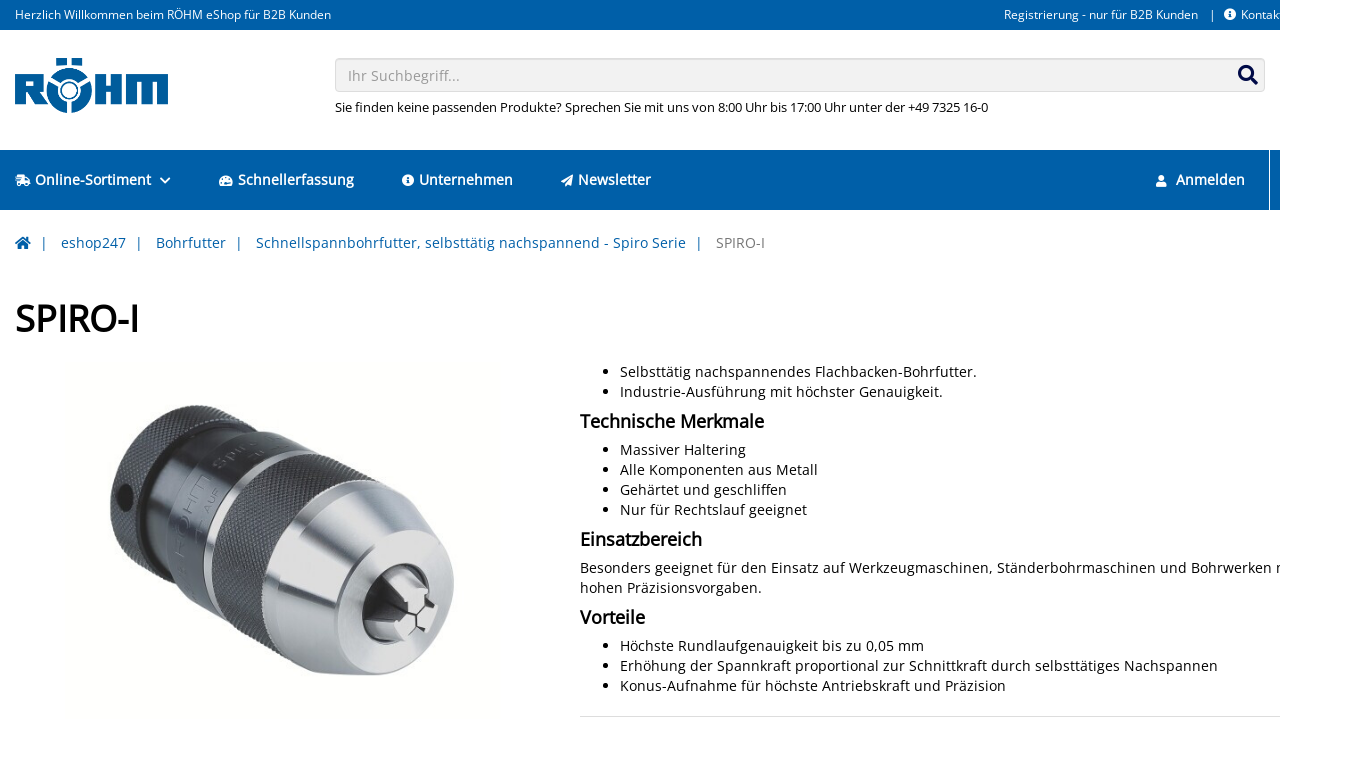

--- FILE ---
content_type: text/html; charset=UTF-8
request_url: https://eshop247.roehm.biz/DE-de/spiro-i-261.html?language=de
body_size: 14690
content:
<!doctype html>
<html lang="de">
<head>
    <script async src="https://www.googletagmanager.com/gtag/js?id=G-HBC53C54XP "></script>
<script type="text/javascript">
window.dataLayer = window.dataLayer || [];
function gtag(){dataLayer.push(arguments);}
gtag('js', new Date());
gtag('config', 'G-HBC53C54XP ', {"anonymize_ip":true});
</script>
    <!-- Required meta tags -->
    <meta charset="utf-8">
    <meta name="viewport" content="width=device-width, initial-scale=1, shrink-to-fit=no">

    <!-- Favicon -->
            
<link rel="icon" href="/design/9063fcea25759b3bec9964dc36011cdc/favicon.ico?id=78899ba44781e0fbb82d47d5e5679f7e" type="image/x-icon">
<link rel="shortcut icon" href="/design/9063fcea25759b3bec9964dc36011cdc/favicon.ico?id=78899ba44781e0fbb82d47d5e5679f7e" type="image/x-icon">

    

            <!-- Isag CSS -->
<link rel="stylesheet" type="text/css" href="/design/9063fcea25759b3bec9964dc36011cdc/lib.css?id=1d6e0ab5b9ab0a8134c16b9ccde7f59d"/>
<link rel="stylesheet" type="text/css" href="/static/isag.theme/dist/css/vendor.css?id=ae36514a12deddab7508"/>
<link rel="stylesheet" type="text/css" href="/design/9063fcea25759b3bec9964dc36011cdc/theme.css?id=28ac6b941a1d6c68a7c36b70fe687227"/>
<link rel="stylesheet" type="text/css" href="/static/roehm.theme/dist/css/roehm.css?id=092064d165055f27a3d3"/>
    

    

            <title>SPIRO-I at IntelliShop</title>
<meta name="description" content="Entdecken Sie en Röhm eshop247 für den Bereich SPIRO-I" />

<link rel="canonical" href="https://eshop247.roehm.biz/DE-de/spiro-i-261.html" />
    

    <script>window.MSInputMethodContext && document.documentMode && document.write('<script src="/static/isag.theme/js/polyfill.min.js"><\/script>');</script>
    
    <!-- Copyright (c) 2000-2024 etracker GmbH. All rights reserved. -->
    <!-- This material may not be reproduced, displayed, modified or distributed -->
    <!-- without the express prior written permission of the copyright holder. -->
    <!-- etracker tracklet 5.0 -->
    <script type="text/javascript">
        // var et_pagename = "";
        // var et_areas = "";
        // var et_tval = 0;
        // var et_tsale = 0;
        // var et_tonr = "";
        // var et_basket = "";
    </script>
    <script id="_etLoader" type="text/javascript" charset="UTF-8" data-block-cookies="true" data-secure-code="zmKm9g" src="//code.etracker.com/code/e.js" async></script>
    <!-- etracker tracklet 5.0 end -->

</head>

<body class="img-rounded">

    
    
    
    <header class="header-variant-2">
    <div class="header-top">
        <div class="container menu-position menu-position-right">
            <div class="navbar-right-container">
    <div class="nav-header-container hidden-xs clearfix">
        
        
            <!-- header menu -->
            


    <ul class="nav navbar-nav nav-header-top">
        
            <li>
                <a href="https://eshop247.roehm.biz/DE-de/registrieren">Registrierung - nur für B2B Kunden</a>
            </li>
        
            <li>
                <a href="https://eshop247.roehm.biz/DE-de/kontakt"><i class="fas fa-info-circle mr-1"></i>Kontakt</a>
            </li>
        
        
            <li class="dropdown language-switch">
                


    <a href="#modal-language-select" class="dropdown-toggle dropdown-language" data-toggle="modal">
        <span class="flag-icon flag-icon-de flag-icon-de-de"></span><span class="caret ml-1"></span>
    </a>


            </li>
        
    </ul>


        
    </div>
</div>
            
                <div class="header-top-info">
                    Herzlich Willkommen beim RÖHM eShop für B2B Kunden
                </div>
            
        </div>
    </div>
    <div class="header-content">
        <div class="container">
            <div class="row logo-position logo-position-left">
                <div class="col-xs-12 col-sm-3 logo-container">
                    <div class="header-logo">
                        <a href="https://eshop247.roehm.biz/DE-de/">
    <img src="/design/9063fcea25759b3bec9964dc36011cdc/roehm.png?id=78899ba44781e0fbb82d47d5e5679f7e" alt=""/>
</a>
                    </div>
                </div>
                <div class="col-xs-12 col-sm-9 search-container">
                    <div class="search-box">
                        <form action="https://eshop247.roehm.biz/DE-de/suche">
    <div class="form-group has-feedback">
        <input type="text"
               class="form-control input-algolia-autocomplete"
               placeholder="Ihr Suchbegriff..." name="query"
               autocomplete="off"/>
        <div class="form-control-feedback">
            <button type="submit">
                <i class="fas fa-search"></i>
            </button>
        </div>
    </div>
    
        <div class="search-text">Sie finden keine passenden Produkte? Sprechen Sie mit uns von 8:00 Uhr bis 17:00 Uhr unter der +49 7325 16-0</div>
    
</form>
                    </div>
                </div>
            </div>
        </div>
    </div>
</header>



    <!-- Mobile Header -->
<div class="wsmobileheader clearfix">
    <a id="wsnavtoggle" class="wsanimated-arrow"><span></span></a>
    <div class="smllogo">
        <a href="https://eshop247.roehm.biz/DE-de/">
    <img src="/design/9063fcea25759b3bec9964dc36011cdc/roehm.png?id=78899ba44781e0fbb82d47d5e5679f7e" alt=""/>
</a>
    </div>
    <div class="wssearch clearfix">
        <i class="wsopensearch fas fa-search"></i>
        <i class="wsclosesearch fas fa-times"></i>
        <div class="wssearchform clearfix">
            <form action="https://eshop247.roehm.biz/DE-de/suche">
    <div class="form-group has-feedback">
        <input type="text"
               class="form-control input-algolia-autocomplete"
               placeholder="Ihr Suchbegriff..." name="query"
               autocomplete="off"/>
        <div class="form-control-feedback">
            <button type="submit">
                <i class="fas fa-search"></i>
            </button>
        </div>
    </div>
    
</form>
        </div>
    </div>
    <div class="language-switcher">
        


    <a href="#modal-language-select" class="dropdown-toggle dropdown-language" data-toggle="modal">
        <span class="flag-icon flag-icon-de flag-icon-de-de"></span><span class="caret ml-1"></span>
    </a>


    </div>
</div>
<!-- Mobile Header -->

<div class="headerfull sticky-top">
    <div class="container wsmain clearfix">
        <nav class="wsmenu clearfix">
            

<ul class="wsmenu-list">
    
        
    <li class="is-item">
        <a href="https://eshop247.roehm.biz/DE-de/eshop247-1.html"
           target="_self">
            <i class="fas fa-shipping-fast mr-1"></i>Online-Sortiment
            
                <i class="fas fa-chevron-down ml-1"></i>
            
        </a>
        
            
                <div class="wsshoptabing wtsdepartmentmenu clearfix">
    <div class="wsshopwp clearfix">
        <ul class="wstabitem clearfix">
            
                <li class="wsshoplink-active">
                    <a href="https://eshop247.roehm.biz/DE-de/bohrfutter-5.html">Bohrfutter</a>
                    
                        <div class="wstitemright clearfix">
    <div class="container-fluid">
        <div class="row">
            
            <div class="col-lg-3 col-md-12 clearfix">
                <ul class="wstliststy02 clearfix">
                    <li class="wstheading clearfix truncate-text">
                        <a href="https://eshop247.roehm.biz/DE-de/schnellspannbohrfutter-selbsttaetig-nachspannend-spiro-serie-255.html" title="Schnellspannbohrfutter, selbsttätig nachspannend - Spiro Serie">Schnellspannbohrfutter, selbsttätig nachspannend - Spiro Serie</a>
                    </li>
                    
                        
                            
                                <li class="truncate-text">
                                    <a href="https://eshop247.roehm.biz/DE-de/spiro-i-261.html" title="SPIRO-I">SPIRO-I</a>
                                </li>
                                
                            
                        
                            
                                <li class="truncate-text">
                                    <a href="https://eshop247.roehm.biz/DE-de/spiro-sk-262.html" title="SPIRO-SK ">SPIRO-SK </a>
                                </li>
                                
                            
                        
                    
                </ul>
            </div>
            
            
            <div class="col-lg-3 col-md-12 clearfix">
                <ul class="wstliststy02 clearfix">
                    <li class="wstheading clearfix truncate-text">
                        <a href="https://eshop247.roehm.biz/DE-de/schnellspannbohrfutter-selbsttaetig-nachspannend-supra-serie-256.html" title="Schnellspannbohrfutter, selbsttätig nachspannend - Supra Serie">Schnellspannbohrfutter, selbsttätig nachspannend - Supra Serie</a>
                    </li>
                    
                        
                            
                                <li class="truncate-text">
                                    <a href="https://eshop247.roehm.biz/DE-de/supra-l-263.html" title="SUPRA-l">SUPRA-l</a>
                                </li>
                                
                            
                        
                            
                                <li class="truncate-text">
                                    <a href="https://eshop247.roehm.biz/DE-de/supra-s-264.html" title="SUPRA-S">SUPRA-S</a>
                                </li>
                                
                            
                        
                            
                                <li class="truncate-text">
                                    <a href="https://eshop247.roehm.biz/DE-de/supra-sk-265.html" title="SUPRA-SK">SUPRA-SK</a>
                                </li>
                                
                                    <li class="show-more"><a href="https://eshop247.roehm.biz/DE-de/schnellspannbohrfutter-selbsttaetig-nachspannend-supra-serie-256.html">alle anzeigen</a></li>
                                
                            
                        
                            
                        
                    
                </ul>
            </div>
            
            
            <div class="col-lg-3 col-md-12 clearfix">
                <ul class="wstliststy02 clearfix">
                    <li class="wstheading clearfix truncate-text">
                        <a href="https://eshop247.roehm.biz/DE-de/schnellspannbohrfutter-spannen-und-verriegeln-mit-einer-hand-extra-80-serie-257.html" title="Schnellspannbohrfutter, spannen und verriegeln mit einer Hand - Extra 80 Serie">Schnellspannbohrfutter, spannen und verriegeln mit einer Hand - Extra 80 Serie</a>
                    </li>
                    
                        
                            
                                <li class="truncate-text">
                                    <a href="https://eshop247.roehm.biz/DE-de/extra-rv-80-kunststoffausfuehrung-268.html" title="Extra-RV 80 Kunststoffausführung">Extra-RV 80 Kunststoffausführung</a>
                                </li>
                                
                            
                        
                            
                                <li class="truncate-text">
                                    <a href="https://eshop247.roehm.biz/DE-de/extra-rv-80-mit-schlagbohraufnahme-14-hex-270.html" title="Extra RV 80 mit Schlagbohraufnahme 1/4" hex">Extra RV 80 mit Schlagbohraufnahme 1/4" hex</a>
                                </li>
                                
                            
                        
                            
                                <li class="truncate-text">
                                    <a href="https://eshop247.roehm.biz/DE-de/extra-rv-80-metallausfuehrung-267.html" title="Extra-RV 80 Metallausführung">Extra-RV 80 Metallausführung</a>
                                </li>
                                
                                    <li class="show-more"><a href="https://eshop247.roehm.biz/DE-de/schnellspannbohrfutter-spannen-und-verriegeln-mit-einer-hand-extra-80-serie-257.html">alle anzeigen</a></li>
                                
                            
                        
                            
                        
                    
                </ul>
            </div>
            
            
            <div class="col-lg-3 col-md-12 clearfix">
                <ul class="wstliststy02 clearfix">
                    <li class="wstheading clearfix truncate-text">
                        <a href="https://eshop247.roehm.biz/DE-de/schnellspannbohrfutter-spannen-und-verriegeln-mit-einer-hand-extra-50-260.html" title="Schnellspannbohrfutter, spannen und verriegeln mit einer Hand, Extra-50">Schnellspannbohrfutter, spannen und verriegeln mit einer Hand, Extra-50</a>
                    </li>
                    
                        
                            
                                <li class="truncate-text">
                                    <a href="https://eshop247.roehm.biz/DE-de/extra-rv-50-metallausfuehrung-300.html" title="EXTRA-RV 50 Metallausführung">EXTRA-RV 50 Metallausführung</a>
                                </li>
                                
                            
                        
                    
                </ul>
            </div>
            
        </div>
        <div class="row">
            
            
            <div class="col-lg-3 col-md-12 clearfix">
                <ul class="wstliststy02 clearfix">
                    <li class="wstheading clearfix truncate-text">
                        <a href="https://eshop247.roehm.biz/DE-de/zahnkranzbohrfutter-spannen-nach-dem-bewaehrten-prinzip-mit-schluessel-prima-serie-258.html" title="Zahnkranzbohrfutter, spannen nach dem bewährten Prinzip mit Schlüssel, Prima-Serie">Zahnkranzbohrfutter, spannen nach dem bewährten Prinzip mit Schlüssel, Prima-Serie</a>
                    </li>
                    
                        
                            
                                <li class="truncate-text">
                                    <a href="https://eshop247.roehm.biz/DE-de/prima-i-s-m-l-271.html" title="Prima-I, -S, -M, -L">Prima-I, -S, -M, -L</a>
                                </li>
                                
                            
                        
                            
                                <li class="truncate-text">
                                    <a href="https://eshop247.roehm.biz/DE-de/prima-mat-273.html" title="PRIMA-Mat ">PRIMA-Mat </a>
                                </li>
                                
                            
                        
                            
                                <li class="truncate-text">
                                    <a href="https://eshop247.roehm.biz/DE-de/prima-6l-272.html" title="PRIMA 6L ">PRIMA 6L </a>
                                </li>
                                
                                    <li class="show-more"><a href="https://eshop247.roehm.biz/DE-de/zahnkranzbohrfutter-spannen-nach-dem-bewaehrten-prinzip-mit-schluessel-prima-serie-258.html">alle anzeigen</a></li>
                                
                            
                        
                            
                        
                            
                        
                            
                        
                    
                </ul>
            </div>
            
            
            <div class="col-lg-3 col-md-12 clearfix">
                <ul class="wstliststy02 clearfix">
                    <li class="wstheading clearfix truncate-text">
                        <a href="https://eshop247.roehm.biz/DE-de/zubehoer-259.html" title="Zubehör">Zubehör</a>
                    </li>
                    
                        
                            
                                <li class="truncate-text">
                                    <a href="https://eshop247.roehm.biz/DE-de/bohrer-und-reibahlenverlaengerung-287.html" title="Bohrer- und Reibahlenverlängerung">Bohrer- und Reibahlenverlängerung</a>
                                </li>
                                
                            
                        
                            
                                <li class="truncate-text">
                                    <a href="https://eshop247.roehm.biz/DE-de/zweibacken-gewindeschneid-futter-285.html" title="Zweibacken-Gewindeschneid-Futter">Zweibacken-Gewindeschneid-Futter</a>
                                </li>
                                
                            
                        
                            
                                <li class="truncate-text">
                                    <a href="https://eshop247.roehm.biz/DE-de/kegeldorn-282.html" title="Kegeldorn">Kegeldorn</a>
                                </li>
                                
                                    <li class="show-more"><a href="https://eshop247.roehm.biz/DE-de/zubehoer-259.html">alle anzeigen</a></li>
                                
                            
                        
                            
                        
                            
                        
                            
                        
                    
                </ul>
            </div>
            
            
        </div>
    </div>
</div>
                    
                </li>
            
                <li>
                    <a href="https://eshop247.roehm.biz/DE-de/zentrierspitzen-2.html">Zentrierspitzen</a>
                    
                        <div class="wstitemright clearfix">
    <div class="container-fluid">
        <div class="row">
            
            <div class="col-lg-3 col-md-12 clearfix">
                <ul class="wstliststy02 clearfix">
                    <li class="wstheading clearfix truncate-text">
                        <a href="https://eshop247.roehm.biz/DE-de/mitlaufende-zentrierspitzen-15.html" title="Mitlaufende Zentrierspitzen">Mitlaufende Zentrierspitzen</a>
                    </li>
                    
                        
                            
                                <li class="truncate-text">
                                    <a href="https://eshop247.roehm.biz/DE-de/pro-reihe-die-klassische-roehm-spitze-20.html" title="Pro Reihe - die klassische "Röhm-Spitze"">Pro Reihe - die klassische "Röhm-Spitze"</a>
                                </li>
                                
                            
                        
                            
                                <li class="truncate-text">
                                    <a href="https://eshop247.roehm.biz/DE-de/heavy-reihe-fuer-besonders-schwere-werkstuecke-22.html" title="Heavy Reihe - für besonders schwere Werkstücke">Heavy Reihe - für besonders schwere Werkstücke</a>
                                </li>
                                
                            
                        
                            
                                <li class="truncate-text">
                                    <a href="https://eshop247.roehm.biz/DE-de/speed-reihe-fuer-besonders-hohe-drehzahlen-25.html" title="Speed-Reihe - für besonders hohe Drehzahlen">Speed-Reihe - für besonders hohe Drehzahlen</a>
                                </li>
                                
                                    <li class="show-more"><a href="https://eshop247.roehm.biz/DE-de/mitlaufende-zentrierspitzen-15.html">alle anzeigen</a></li>
                                
                            
                        
                            
                        
                            
                        
                            
                        
                    
                </ul>
            </div>
            
            
            <div class="col-lg-3 col-md-12 clearfix">
                <ul class="wstliststy02 clearfix">
                    <li class="wstheading clearfix truncate-text">
                        <a href="https://eshop247.roehm.biz/DE-de/feste-zentrierspitzen-16.html" title="Feste Zentrierspitzen">Feste Zentrierspitzen</a>
                    </li>
                    
                        
                            
                                <li class="truncate-text">
                                    <a href="https://eshop247.roehm.biz/DE-de/fzs-reihe-50.html" title="FZS-Reihe">FZS-Reihe</a>
                                </li>
                                
                            
                        
                            
                                <li class="truncate-text">
                                    <a href="https://eshop247.roehm.biz/DE-de/fzs-reihe-mit-abdrueckmutter-51.html" title="FZS-Reihe mit Abdrückmutter">FZS-Reihe mit Abdrückmutter</a>
                                </li>
                                
                            
                        
                    
                </ul>
            </div>
            
            
            <div class="col-lg-3 col-md-12 clearfix">
                <ul class="wstliststy02 clearfix">
                    <li class="wstheading clearfix truncate-text">
                        <a href="https://eshop247.roehm.biz/DE-de/mitlaufende-zentrierkegel-17.html" title="Mitlaufende Zentrierkegel">Mitlaufende Zentrierkegel</a>
                    </li>
                    
                        
                            
                                <li class="truncate-text">
                                    <a href="https://eshop247.roehm.biz/DE-de/mzk-spitz-59.html" title="MZK spitz">MZK spitz</a>
                                </li>
                                
                            
                        
                            
                                <li class="truncate-text">
                                    <a href="https://eshop247.roehm.biz/DE-de/mzk-stumpf-60-60.html" title="MZK stumpf 60°">MZK stumpf 60°</a>
                                </li>
                                
                            
                        
                            
                                <li class="truncate-text">
                                    <a href="https://eshop247.roehm.biz/DE-de/mzk-stumpf-75-61.html" title="MZK stumpf 75°">MZK stumpf 75°</a>
                                </li>
                                
                                    <li class="show-more"><a href="https://eshop247.roehm.biz/DE-de/mitlaufende-zentrierkegel-17.html">alle anzeigen</a></li>
                                
                            
                        
                    
                </ul>
            </div>
            
            
            <div class="col-lg-3 col-md-12 clearfix">
                <ul class="wstliststy02 clearfix">
                    <li class="wstheading clearfix truncate-text">
                        <a href="https://eshop247.roehm.biz/DE-de/mitlaufende-zentrierkegel-mit-wechselbaren-aufsaetzen-18.html" title="Mitlaufende Zentrierkegel mit wechselbaren Aufsätzen">Mitlaufende Zentrierkegel mit wechselbaren Aufsätzen</a>
                    </li>
                    
                        
                            
                                <li class="truncate-text">
                                    <a href="https://eshop247.roehm.biz/DE-de/mzk-62.html" title="MZK">MZK</a>
                                </li>
                                
                            
                        
                            
                                <li class="truncate-text">
                                    <a href="https://eshop247.roehm.biz/DE-de/mzk-mit-abdrueckmutter-63.html" title="MZK mit Abdrückmutter">MZK mit Abdrückmutter</a>
                                </li>
                                
                            
                        
                            
                                <li class="truncate-text">
                                    <a href="https://eshop247.roehm.biz/DE-de/mzk-feste-aufnahmeschaefte-64.html" title="MZK feste Aufnahmeschäfte">MZK feste Aufnahmeschäfte</a>
                                </li>
                                
                                    <li class="show-more"><a href="https://eshop247.roehm.biz/DE-de/mitlaufende-zentrierkegel-mit-wechselbaren-aufsaetzen-18.html">alle anzeigen</a></li>
                                
                            
                        
                            
                        
                    
                </ul>
            </div>
            
        </div>
        <div class="row">
            
            
            <div class="col-lg-3 col-md-12 clearfix">
                <ul class="wstliststy02 clearfix">
                    <li class="wstheading clearfix truncate-text">
                        <a href="https://eshop247.roehm.biz/DE-de/zubehoer-19.html" title="Zubehör">Zubehör</a>
                    </li>
                    
                        
                            
                                <li class="truncate-text">
                                    <a href="https://eshop247.roehm.biz/DE-de/ausheber-66.html" title="Ausheber">Ausheber</a>
                                </li>
                                
                            
                        
                            
                                <li class="truncate-text">
                                    <a href="https://eshop247.roehm.biz/DE-de/abdrueckmutter-67.html" title="Abdrückmutter ">Abdrückmutter </a>
                                </li>
                                
                            
                        
                            
                                <li class="truncate-text">
                                    <a href="https://eshop247.roehm.biz/DE-de/zentrierkegelaufsaetze-68.html" title="Zentrierkegelaufsätze">Zentrierkegelaufsätze</a>
                                </li>
                                
                                    <li class="show-more"><a href="https://eshop247.roehm.biz/DE-de/zubehoer-19.html">alle anzeigen</a></li>
                                
                            
                        
                            
                        
                    
                </ul>
            </div>
            
            
        </div>
    </div>
</div>
                    
                </li>
            
                <li>
                    <a href="https://eshop247.roehm.biz/DE-de/stirnseitenmitnehmer-6.html">Stirnseitenmitnehmer</a>
                    
                        <div class="wstitemright clearfix">
    <div class="container-fluid">
        <div class="row">
            
            <div class="col-lg-3 col-md-12 clearfix">
                <ul class="wstliststy02 clearfix">
                    <li class="wstheading clearfix truncate-text">
                        <a href="https://eshop247.roehm.biz/DE-de/coae-zum-drehen-und-fraesen-305.html" title="CoAE zum Drehen und Fräsen">CoAE zum Drehen und Fräsen</a>
                    </li>
                    
                        
                            
                                <li class="truncate-text">
                                    <a href="https://eshop247.roehm.biz/DE-de/grundkoerper-manuell-betaetigt-333.html" title="Grundkörper, manuell betätigt">Grundkörper, manuell betätigt</a>
                                </li>
                                
                            
                        
                            
                                <li class="truncate-text">
                                    <a href="https://eshop247.roehm.biz/DE-de/grundkoerper-kraftbetaetigt-334.html" title="Grundkörper, kraftbetätigt">Grundkörper, kraftbetätigt</a>
                                </li>
                                
                            
                        
                            
                                <li class="truncate-text">
                                    <a href="https://eshop247.roehm.biz/DE-de/zentrierspitzen-zentrierkegel-335.html" title="Zentrierspitzen & Zentrierkegel">Zentrierspitzen & Zentrierkegel</a>
                                </li>
                                
                                    <li class="show-more"><a href="https://eshop247.roehm.biz/DE-de/coae-zum-drehen-und-fraesen-305.html">alle anzeigen</a></li>
                                
                            
                        
                            
                        
                            
                        
                            
                        
                    
                </ul>
            </div>
            
            
            <div class="col-lg-3 col-md-12 clearfix">
                <ul class="wstliststy02 clearfix">
                    <li class="wstheading clearfix truncate-text">
                        <a href="https://eshop247.roehm.biz/DE-de/zubehoer-304.html" title="Zubehör">Zubehör</a>
                    </li>
                    
                        
                            
                                <li class="truncate-text">
                                    <a href="https://eshop247.roehm.biz/DE-de/aufnahmehuelse-zum-spannen-des-stirnseiten-mitnehmers-im-drehfutter-326.html" title="Aufnahmehülse zum Spannen des Stirnseiten-Mitnehmers im Drehfutter">Aufnahmehülse zum Spannen des Stirnseiten-Mitnehmers im Drehfutter</a>
                                </li>
                                
                            
                        
                            
                                <li class="truncate-text">
                                    <a href="https://eshop247.roehm.biz/DE-de/gewindestift-328.html" title="Gewindestift">Gewindestift</a>
                                </li>
                                
                            
                        
                            
                                <li class="truncate-text">
                                    <a href="https://eshop247.roehm.biz/DE-de/o-ring-327.html" title="O-Ring ">O-Ring </a>
                                </li>
                                
                                    <li class="show-more"><a href="https://eshop247.roehm.biz/DE-de/zubehoer-304.html">alle anzeigen</a></li>
                                
                            
                        
                            
                        
                            
                        
                    
                </ul>
            </div>
            
            
        </div>
    </div>
</div>
                    
                </li>
            
                <li>
                    <a href="https://eshop247.roehm.biz/DE-de/drehfutter-planscheiben-7.html">Drehfutter - Planscheiben</a>
                    
                        <div class="wstitemright clearfix">
    <div class="container-fluid">
        <div class="row">
            
            <div class="col-lg-3 col-md-12 clearfix">
                <ul class="wstliststy02 clearfix">
                    <li class="wstheading clearfix truncate-text">
                        <a href="https://eshop247.roehm.biz/DE-de/keilstangenfutter-mit-backenschnellwechselsystem-356.html" title="Keilstangenfutter mit Backenschnellwechselsystem">Keilstangenfutter mit Backenschnellwechselsystem</a>
                    </li>
                    
                        
                            
                                <li class="truncate-text">
                                    <a href="https://eshop247.roehm.biz/DE-de/duro-t-359.html" title="DURO-T ">DURO-T </a>
                                </li>
                                
                            
                        
                            
                                <li class="truncate-text">
                                    <a href="https://eshop247.roehm.biz/DE-de/duro-ta-360.html" title="DURO-TA">DURO-TA</a>
                                </li>
                                
                            
                        
                            
                                <li class="truncate-text">
                                    <a href="https://eshop247.roehm.biz/DE-de/duro-ta-xt-361.html" title="DURO TA XT">DURO TA XT</a>
                                </li>
                                
                                    <li class="show-more"><a href="https://eshop247.roehm.biz/DE-de/keilstangenfutter-mit-backenschnellwechselsystem-356.html">alle anzeigen</a></li>
                                
                            
                        
                            
                        
                    
                </ul>
            </div>
            
            
            <div class="col-lg-3 col-md-12 clearfix">
                <ul class="wstliststy02 clearfix">
                    <li class="wstheading clearfix truncate-text">
                        <a href="https://eshop247.roehm.biz/DE-de/drehfutter-mit-spiralring-358.html" title="Drehfutter mit Spiralring">Drehfutter mit Spiralring</a>
                    </li>
                    
                        
                            
                                <li class="truncate-text">
                                    <a href="https://eshop247.roehm.biz/DE-de/duro-m-stahlausfuehrung-1274.html" title="DURO-M (Stahlausführung)">DURO-M (Stahlausführung)</a>
                                </li>
                                
                            
                        
                            
                                <li class="truncate-text">
                                    <a href="https://eshop247.roehm.biz/DE-de/hochpraezise-zs-hi-tru-420.html" title="Hochpräzise (ZS Hi-Tru)">Hochpräzise (ZS Hi-Tru)</a>
                                </li>
                                
                            
                        
                            
                                <li class="truncate-text">
                                    <a href="https://eshop247.roehm.biz/DE-de/backeneinzelverstellung-es-416.html" title="Backeneinzelverstellung (ES)">Backeneinzelverstellung (ES)</a>
                                </li>
                                
                                    <li class="show-more"><a href="https://eshop247.roehm.biz/DE-de/drehfutter-mit-spiralring-358.html">alle anzeigen</a></li>
                                
                            
                        
                            
                        
                            
                        
                    
                </ul>
            </div>
            
            
            <div class="col-lg-3 col-md-12 clearfix">
                <ul class="wstliststy02 clearfix">
                    <li class="wstheading clearfix truncate-text">
                        <a href="https://eshop247.roehm.biz/DE-de/planscheiben-357.html" title="Planscheiben">Planscheiben</a>
                    </li>
                    
                        
                            
                                <li class="truncate-text">
                                    <a href="https://eshop247.roehm.biz/DE-de/use-usu-reihe-396.html" title="USE-USU Reihe">USE-USU Reihe</a>
                                </li>
                                
                            
                        
                            
                                <li class="truncate-text">
                                    <a href="https://eshop247.roehm.biz/DE-de/zubehoer-397.html" title="Zubehör">Zubehör</a>
                                </li>
                                
                            
                        
                    
                </ul>
            </div>
            
            
            <div class="col-lg-3 col-md-12 clearfix">
                <ul class="wstliststy02 clearfix">
                    <li class="wstheading clearfix truncate-text">
                        <a href="https://eshop247.roehm.biz/DE-de/bavtyp-091-834.html" title="BAVTyp 091">BAVTyp 091</a>
                    </li>
                    
                </ul>
            </div>
            
        </div>
        <div class="row">
            
            
        </div>
    </div>
</div>
                    
                </li>
            
                <li>
                    <a href="https://eshop247.roehm.biz/DE-de/backen-14.html">Backen</a>
                    
                        <div class="wstitemright clearfix">
    <div class="container-fluid">
        <div class="row">
            
            <div class="col-lg-3 col-md-12 clearfix">
                <ul class="wstliststy02 clearfix">
                    <li class="wstheading clearfix truncate-text">
                        <a href="https://eshop247.roehm.biz/DE-de/fuer-drehfutter-720.html" title="Für Drehfutter">Für Drehfutter</a>
                    </li>
                    
                        
                            
                                <li class="truncate-text">
                                    <a href="https://eshop247.roehm.biz/DE-de/grundbacken-723.html" title="Grundbacken">Grundbacken</a>
                                </li>
                                
                            
                        
                            
                                <li class="truncate-text">
                                    <a href="https://eshop247.roehm.biz/DE-de/bohrbacke-stufenbacke-nach-aussen-abgestuft-724.html" title="Bohrbacke / Stufenbacke (nach außen abgestuft)">Bohrbacke / Stufenbacke (nach außen abgestuft)</a>
                                </li>
                                
                            
                        
                            
                                <li class="truncate-text">
                                    <a href="https://eshop247.roehm.biz/DE-de/drehbacken-stufenbacke-nach-innen-abgestuft-725.html" title="Drehbacken / Stufenbacke (nach innen abgestuft)">Drehbacken / Stufenbacke (nach innen abgestuft)</a>
                                </li>
                                
                                    <li class="show-more"><a href="https://eshop247.roehm.biz/DE-de/fuer-drehfutter-720.html">alle anzeigen</a></li>
                                
                            
                        
                            
                        
                            
                        
                            
                        
                            
                        
                            
                        
                    
                </ul>
            </div>
            
            
            <div class="col-lg-3 col-md-12 clearfix">
                <ul class="wstliststy02 clearfix">
                    <li class="wstheading clearfix truncate-text">
                        <a href="https://eshop247.roehm.biz/DE-de/fuer-schraubstoecke-721.html" title="Für Schraubstöcke">Für Schraubstöcke</a>
                    </li>
                    
                        
                            
                                <li class="truncate-text">
                                    <a href="https://eshop247.roehm.biz/DE-de/schraubstockbacken-796.html" title="Schraubstockbacken">Schraubstockbacken</a>
                                </li>
                                
                            
                        
                            
                                <li class="truncate-text">
                                    <a href="https://eshop247.roehm.biz/DE-de/spannbacken-797.html" title="Spannbacken">Spannbacken</a>
                                </li>
                                
                            
                        
                    
                </ul>
            </div>
            
            
            <div class="col-lg-3 col-md-12 clearfix">
                <ul class="wstliststy02 clearfix">
                    <li class="wstheading clearfix truncate-text">
                        <a href="https://eshop247.roehm.biz/DE-de/fuer-greifer-719.html" title="Für Greifer">Für Greifer</a>
                    </li>
                    
                        
                            
                                <li class="truncate-text">
                                    <a href="https://eshop247.roehm.biz/DE-de/backenrohlinge-aluminium-3-backen-722.html" title="Backenrohlinge Aluminium 3-Backen">Backenrohlinge Aluminium 3-Backen</a>
                                </li>
                                
                            
                        
                    
                </ul>
            </div>
            
            
        </div>
    </div>
</div>
                    
                </li>
            
                <li>
                    <a href="https://eshop247.roehm.biz/DE-de/schraubstoecke-12.html">Schraubstöcke</a>
                    
                        <div class="wstitemright clearfix">
    <div class="container-fluid">
        <div class="row">
            
            <div class="col-lg-3 col-md-12 clearfix">
                <ul class="wstliststy02 clearfix">
                    <li class="wstheading clearfix truncate-text">
                        <a href="https://eshop247.roehm.biz/DE-de/nc-kompakt-spanner-621.html" title="NC-Kompakt-Spanner">NC-Kompakt-Spanner</a>
                    </li>
                    
                        
                            
                                <li class="truncate-text">
                                    <a href="https://eshop247.roehm.biz/DE-de/mit-fester-backe-629.html" title="Mit fester Backe">Mit fester Backe</a>
                                </li>
                                
                            
                        
                            
                                <li class="truncate-text">
                                    <a href="https://eshop247.roehm.biz/DE-de/zentrisch-spannend-630.html" title="Zentrisch spannend">Zentrisch spannend</a>
                                </li>
                                
                            
                        
                            
                                <li class="truncate-text">
                                    <a href="https://eshop247.roehm.biz/DE-de/doppelspanner-631.html" title="Doppelspanner">Doppelspanner</a>
                                </li>
                                
                                    <li class="show-more"><a href="https://eshop247.roehm.biz/DE-de/nc-kompakt-spanner-621.html">alle anzeigen</a></li>
                                
                            
                        
                    
                </ul>
            </div>
            
            
            <div class="col-lg-3 col-md-12 clearfix">
                <ul class="wstliststy02 clearfix">
                    <li class="wstheading clearfix truncate-text">
                        <a href="https://eshop247.roehm.biz/DE-de/5-achs-spanner-628.html" title="5-Achs-Spanner">5-Achs-Spanner</a>
                    </li>
                    
                        
                            
                                <li class="truncate-text">
                                    <a href="https://eshop247.roehm.biz/DE-de/rvm-1376.html" title="RVM">RVM</a>
                                </li>
                                
                            
                        
                            
                                <li class="truncate-text">
                                    <a href="https://eshop247.roehm.biz/DE-de/rzm-702.html" title="RZM">RZM</a>
                                </li>
                                
                            
                        
                    
                </ul>
            </div>
            
            
            <div class="col-lg-3 col-md-12 clearfix">
                <ul class="wstliststy02 clearfix">
                    <li class="wstheading clearfix truncate-text">
                        <a href="https://eshop247.roehm.biz/DE-de/maschinenschraubstoecke-627.html" title="Maschinenschraubstöcke">Maschinenschraubstöcke</a>
                    </li>
                    
                        
                            
                                <li class="truncate-text">
                                    <a href="https://eshop247.roehm.biz/DE-de/maschinenschraubstoecke-fuer-den-universellen-einsatz-689.html" title="Maschinenschraubstöcke für den universellen Einsatz">Maschinenschraubstöcke für den universellen Einsatz</a>
                                </li>
                                
                            
                        
                            
                                <li class="truncate-text">
                                    <a href="https://eshop247.roehm.biz/DE-de/maschinenschraubstoecke-seitlich-aufspannbar-690.html" title="Maschinenschraubstöcke, seitlich aufspannbar">Maschinenschraubstöcke, seitlich aufspannbar</a>
                                </li>
                                
                            
                        
                            
                                <li class="truncate-text">
                                    <a href="https://eshop247.roehm.biz/DE-de/maschinenschraubstoecke-fuer-den-konventionellen-einsatz-691.html" title="Maschinenschraubstöcke für den konventionellen Einsatz">Maschinenschraubstöcke für den konventionellen Einsatz</a>
                                </li>
                                
                                    <li class="show-more"><a href="https://eshop247.roehm.biz/DE-de/maschinenschraubstoecke-627.html">alle anzeigen</a></li>
                                
                            
                        
                    
                </ul>
            </div>
            
            
            <div class="col-lg-3 col-md-12 clearfix">
                <ul class="wstliststy02 clearfix">
                    <li class="wstheading clearfix truncate-text">
                        <a href="https://eshop247.roehm.biz/DE-de/kraftspanner-622.html" title="Kraftspanner">Kraftspanner</a>
                    </li>
                    
                        
                            
                                <li class="truncate-text">
                                    <a href="https://eshop247.roehm.biz/DE-de/kzs-p-640.html" title="KZS-P ">KZS-P </a>
                                </li>
                                
                            
                        
                            
                                <li class="truncate-text">
                                    <a href="https://eshop247.roehm.biz/DE-de/kzs-h-641.html" title="KZS-H">KZS-H</a>
                                </li>
                                
                            
                        
                            
                                <li class="truncate-text">
                                    <a href="https://eshop247.roehm.biz/DE-de/kzs-pg-642.html" title="KZS-PG ">KZS-PG </a>
                                </li>
                                
                                    <li class="show-more"><a href="https://eshop247.roehm.biz/DE-de/kraftspanner-622.html">alle anzeigen</a></li>
                                
                            
                        
                            
                        
                    
                </ul>
            </div>
            
        </div>
        <div class="row">
            
            
            <div class="col-lg-3 col-md-12 clearfix">
                <ul class="wstliststy02 clearfix">
                    <li class="wstheading clearfix truncate-text">
                        <a href="https://eshop247.roehm.biz/DE-de/stationaerer-spannstock-626.html" title="Stationärer Spannstock">Stationärer Spannstock</a>
                    </li>
                    
                        
                            
                                <li class="truncate-text">
                                    <a href="https://eshop247.roehm.biz/DE-de/pneumatisch-betaetigt-683.html" title="Pneumatisch betätigt">Pneumatisch betätigt</a>
                                </li>
                                
                            
                        
                    
                </ul>
            </div>
            
            
            <div class="col-lg-3 col-md-12 clearfix">
                <ul class="wstliststy02 clearfix">
                    <li class="wstheading clearfix truncate-text">
                        <a href="https://eshop247.roehm.biz/DE-de/schleif-und-kontrollschraubstoecke-623.html" title="Schleif- und Kontrollschraubstöcke">Schleif- und Kontrollschraubstöcke</a>
                    </li>
                    
                        
                            
                                <li class="truncate-text">
                                    <a href="https://eshop247.roehm.biz/DE-de/pl-s-micro-644.html" title="PL-S micro ">PL-S micro </a>
                                </li>
                                
                            
                        
                            
                                <li class="truncate-text">
                                    <a href="https://eshop247.roehm.biz/DE-de/pl-s-645.html" title="PL-S ">PL-S </a>
                                </li>
                                
                            
                        
                            
                                <li class="truncate-text">
                                    <a href="https://eshop247.roehm.biz/DE-de/pl-f-646.html" title="PL-F ">PL-F </a>
                                </li>
                                
                                    <li class="show-more"><a href="https://eshop247.roehm.biz/DE-de/schleif-und-kontrollschraubstoecke-623.html">alle anzeigen</a></li>
                                
                            
                        
                            
                        
                            
                        
                            
                        
                    
                </ul>
            </div>
            
            
            <div class="col-lg-3 col-md-12 clearfix">
                <ul class="wstliststy02 clearfix">
                    <li class="wstheading clearfix truncate-text">
                        <a href="https://eshop247.roehm.biz/DE-de/bohrmaschinenschraubstoecke-624.html" title="Bohrmaschinenschraubstöcke">Bohrmaschinenschraubstöcke</a>
                    </li>
                    
                        
                            
                                <li class="truncate-text">
                                    <a href="https://eshop247.roehm.biz/DE-de/bss-653.html" title="BSS ">BSS </a>
                                </li>
                                
                            
                        
                            
                                <li class="truncate-text">
                                    <a href="https://eshop247.roehm.biz/DE-de/bof-650.html" title="BOF ">BOF </a>
                                </li>
                                
                            
                        
                            
                                <li class="truncate-text">
                                    <a href="https://eshop247.roehm.biz/DE-de/bsh-heimwerkerausfuehrung-651.html" title="BSH, Heimwerkerausführung">BSH, Heimwerkerausführung</a>
                                </li>
                                
                                    <li class="show-more"><a href="https://eshop247.roehm.biz/DE-de/bohrmaschinenschraubstoecke-624.html">alle anzeigen</a></li>
                                
                            
                        
                            
                        
                            
                        
                            
                        
                    
                </ul>
            </div>
            
            
            <div class="col-lg-3 col-md-12 clearfix">
                <ul class="wstliststy02 clearfix">
                    <li class="wstheading clearfix truncate-text">
                        <a href="https://eshop247.roehm.biz/DE-de/zubehoer-625.html" title="Zubehör">Zubehör</a>
                    </li>
                    
                        
                            
                                <li class="truncate-text">
                                    <a href="https://eshop247.roehm.biz/DE-de/grundplatte-656.html" title="Grundplatte">Grundplatte</a>
                                </li>
                                
                            
                        
                            
                                <li class="truncate-text">
                                    <a href="https://eshop247.roehm.biz/DE-de/spannpratzen-657.html" title="Spannpratzen">Spannpratzen</a>
                                </li>
                                
                            
                        
                            
                                <li class="truncate-text">
                                    <a href="https://eshop247.roehm.biz/DE-de/handkurbeln-658.html" title="Handkurbeln">Handkurbeln</a>
                                </li>
                                
                                    <li class="show-more"><a href="https://eshop247.roehm.biz/DE-de/zubehoer-625.html">alle anzeigen</a></li>
                                
                            
                        
                            
                        
                            
                        
                            
                        
                            
                        
                            
                        
                            
                        
                            
                        
                    
                </ul>
            </div>
            
        </div>
        <div class="row">
            
            
        </div>
    </div>
</div>
                    
                </li>
            
                <li>
                    <a href="https://eshop247.roehm.biz/DE-de/greifer-8.html">Greifer</a>
                    
                        <div class="wstitemright clearfix">
    <div class="container-fluid">
        <div class="row">
            
            <div class="col-lg-3 col-md-12 clearfix">
                <ul class="wstliststy02 clearfix">
                    <li class="wstheading clearfix truncate-text">
                        <a href="https://eshop247.roehm.biz/DE-de/parallelgreifer-501.html" title="Parallelgreifer">Parallelgreifer</a>
                    </li>
                    
                        
                            
                                <li class="truncate-text">
                                    <a href="https://eshop247.roehm.biz/DE-de/rpp-505.html" title="RPP">RPP</a>
                                </li>
                                
                            
                        
                            
                                <li class="truncate-text">
                                    <a href="https://eshop247.roehm.biz/DE-de/rpp-a-506.html" title="RPP-A">RPP-A</a>
                                </li>
                                
                            
                        
                    
                </ul>
            </div>
            
            
            <div class="col-lg-3 col-md-12 clearfix">
                <ul class="wstliststy02 clearfix">
                    <li class="wstheading clearfix truncate-text">
                        <a href="https://eshop247.roehm.biz/DE-de/parallelgreifer-in-grosshubausfuehrung-502.html" title="Parallelgreifer in Großhubausführung">Parallelgreifer in Großhubausführung</a>
                    </li>
                    
                        
                            
                                <li class="truncate-text">
                                    <a href="https://eshop247.roehm.biz/DE-de/rgp-523.html" title="RGP">RGP</a>
                                </li>
                                
                            
                        
                    
                </ul>
            </div>
            
            
            <div class="col-lg-3 col-md-12 clearfix">
                <ul class="wstliststy02 clearfix">
                    <li class="wstheading clearfix truncate-text">
                        <a href="https://eshop247.roehm.biz/DE-de/zentrischgreifer-503.html" title="Zentrischgreifer">Zentrischgreifer</a>
                    </li>
                    
                        
                            
                                <li class="truncate-text">
                                    <a href="https://eshop247.roehm.biz/DE-de/rzp-525.html" title="RZP">RZP</a>
                                </li>
                                
                            
                        
                            
                                <li class="truncate-text">
                                    <a href="https://eshop247.roehm.biz/DE-de/rzp-a-526.html" title="RZP-A">RZP-A</a>
                                </li>
                                
                            
                        
                    
                </ul>
            </div>
            
            
            <div class="col-lg-3 col-md-12 clearfix">
                <ul class="wstliststy02 clearfix">
                    <li class="wstheading clearfix truncate-text">
                        <a href="https://eshop247.roehm.biz/DE-de/zubehoer-504.html" title="Zubehör">Zubehör</a>
                    </li>
                    
                        
                            
                                <li class="truncate-text">
                                    <a href="https://eshop247.roehm.biz/DE-de/induktiver-naeherungsschalter-542.html" title="Induktiver Näherungsschalter">Induktiver Näherungsschalter</a>
                                </li>
                                
                            
                        
                            
                                <li class="truncate-text">
                                    <a href="https://eshop247.roehm.biz/DE-de/drucksicherungsventil-541.html" title="Drucksicherungsventil">Drucksicherungsventil</a>
                                </li>
                                
                            
                        
                            
                                <li class="truncate-text">
                                    <a href="https://eshop247.roehm.biz/DE-de/druckluftverschraubung-540.html" title="Druckluftverschraubung">Druckluftverschraubung</a>
                                </li>
                                
                                    <li class="show-more"><a href="https://eshop247.roehm.biz/DE-de/zubehoer-504.html">alle anzeigen</a></li>
                                
                            
                        
                    
                </ul>
            </div>
            
        </div>
        <div class="row">
            
            
        </div>
    </div>
</div>
                    
                </li>
            
                <li>
                    <a href="https://eshop247.roehm.biz/DE-de/kraftspannfutter-4.html">Kraftspannfutter</a>
                    
                        <div class="wstitemright clearfix">
    <div class="container-fluid">
        <div class="row">
            
            <div class="col-lg-3 col-md-12 clearfix">
                <ul class="wstliststy02 clearfix">
                    <li class="wstheading clearfix truncate-text">
                        <a href="https://eshop247.roehm.biz/DE-de/kraftspannfutter-mit-durchgang-162.html" title="Kraftspannfutter mit Durchgang">Kraftspannfutter mit Durchgang</a>
                    </li>
                    
                        
                            
                                <li class="truncate-text">
                                    <a href="https://eshop247.roehm.biz/DE-de/duro-a-172.html" title="DURO-A">DURO-A</a>
                                </li>
                                
                            
                        
                            
                                <li class="truncate-text">
                                    <a href="https://eshop247.roehm.biz/DE-de/kfd-hs-167.html" title="KFD-HS">KFD-HS</a>
                                </li>
                                
                            
                        
                            
                                <li class="truncate-text">
                                    <a href="https://eshop247.roehm.biz/DE-de/kfd-he-170.html" title="KFD-HE">KFD-HE</a>
                                </li>
                                
                                    <li class="show-more"><a href="https://eshop247.roehm.biz/DE-de/kraftspannfutter-mit-durchgang-162.html">alle anzeigen</a></li>
                                
                            
                        
                            
                        
                            
                        
                    
                </ul>
            </div>
            
            
            <div class="col-lg-3 col-md-12 clearfix">
                <ul class="wstliststy02 clearfix">
                    <li class="wstheading clearfix truncate-text">
                        <a href="https://eshop247.roehm.biz/DE-de/kraftspannfutter-ohne-durchgang-163.html" title="Kraftspannfutter ohne Durchgang">Kraftspannfutter ohne Durchgang</a>
                    </li>
                    
                        
                            
                                <li class="truncate-text">
                                    <a href="https://eshop247.roehm.biz/DE-de/kfd-204.html" title="KFD">KFD</a>
                                </li>
                                
                            
                        
                            
                                <li class="truncate-text">
                                    <a href="https://eshop247.roehm.biz/DE-de/kfd-ec-205.html" title="KFD-EC">KFD-EC</a>
                                </li>
                                
                            
                        
                            
                                <li class="truncate-text">
                                    <a href="https://eshop247.roehm.biz/DE-de/kfd-g-206.html" title="KFD-G">KFD-G</a>
                                </li>
                                
                                    <li class="show-more"><a href="https://eshop247.roehm.biz/DE-de/kraftspannfutter-ohne-durchgang-163.html">alle anzeigen</a></li>
                                
                            
                        
                            
                        
                            
                        
                    
                </ul>
            </div>
            
            
            <div class="col-lg-3 col-md-12 clearfix">
                <ul class="wstliststy02 clearfix">
                    <li class="wstheading clearfix truncate-text">
                        <a href="https://eshop247.roehm.biz/DE-de/kraftspannfutter-mit-backenschnellwechsel-164.html" title="Kraftspannfutter mit Backenschnellwechsel">Kraftspannfutter mit Backenschnellwechsel</a>
                    </li>
                    
                        
                            
                                <li class="truncate-text">
                                    <a href="https://eshop247.roehm.biz/DE-de/duro-a-rc-1268.html" title="Duro-A RC">Duro-A RC</a>
                                </li>
                                
                            
                        
                            
                                <li class="truncate-text">
                                    <a href="https://eshop247.roehm.biz/DE-de/zubehoer-229.html" title="Zubehör">Zubehör</a>
                                </li>
                                
                            
                        
                    
                </ul>
            </div>
            
            
            <div class="col-lg-3 col-md-12 clearfix">
                <ul class="wstliststy02 clearfix">
                    <li class="wstheading clearfix truncate-text">
                        <a href="https://eshop247.roehm.biz/DE-de/luftbetaetigte-vorderendfutter-166.html" title="Luftbetätigte Vorderendfutter">Luftbetätigte Vorderendfutter</a>
                    </li>
                    
                        
                            
                                <li class="truncate-text">
                                    <a href="https://eshop247.roehm.biz/DE-de/lve-244.html" title="LVE">LVE</a>
                                </li>
                                
                            
                        
                            
                                <li class="truncate-text">
                                    <a href="https://eshop247.roehm.biz/DE-de/steuereinheiten-246.html" title="Steuereinheiten">Steuereinheiten</a>
                                </li>
                                
                            
                        
                    
                </ul>
            </div>
            
        </div>
        <div class="row">
            
            
        </div>
    </div>
</div>
                    
                </li>
            
                <li>
                    <a href="https://eshop247.roehm.biz/DE-de/zylinder-9.html">Zylinder</a>
                    
                        <div class="wstitemright clearfix">
    <div class="container-fluid">
        <div class="row">
            
            <div class="col-lg-3 col-md-12 clearfix">
                <ul class="wstliststy02 clearfix">
                    <li class="wstheading clearfix truncate-text">
                        <a href="https://eshop247.roehm.biz/DE-de/spannzylinder-ohne-durchgang-543.html" title="Spannzylinder ohne Durchgang">Spannzylinder ohne Durchgang</a>
                    </li>
                    
                        
                            
                                <li class="truncate-text">
                                    <a href="https://eshop247.roehm.biz/DE-de/forto-h-1404.html" title="FORTO-H">FORTO-H</a>
                                </li>
                                
                            
                        
                            
                                <li class="truncate-text">
                                    <a href="https://eshop247.roehm.biz/DE-de/lvs-545.html" title="LVS ">LVS </a>
                                </li>
                                
                            
                        
                            
                                <li class="truncate-text">
                                    <a href="https://eshop247.roehm.biz/DE-de/ovs-544.html" title="OVS ">OVS </a>
                                </li>
                                
                                    <li class="show-more"><a href="https://eshop247.roehm.biz/DE-de/spannzylinder-ohne-durchgang-543.html">alle anzeigen</a></li>
                                
                            
                        
                    
                </ul>
            </div>
            
            
            <div class="col-lg-3 col-md-12 clearfix">
                <ul class="wstliststy02 clearfix">
                    <li class="wstheading clearfix truncate-text">
                        <a href="https://eshop247.roehm.biz/DE-de/spannzylinder-mit-durchgang-1248.html" title="Spannzylinder mit Durchgang">Spannzylinder mit Durchgang</a>
                    </li>
                    
                        
                            
                                <li class="truncate-text">
                                    <a href="https://eshop247.roehm.biz/DE-de/forto-ht-1249.html" title="FORTO-HT">FORTO-HT</a>
                                </li>
                                
                            
                        
                    
                </ul>
            </div>
            
            
        </div>
    </div>
</div>
                    
                </li>
            
                <li>
                    <a href="https://eshop247.roehm.biz/DE-de/luenetten-10.html">Lünetten</a>
                    
                        <div class="wstitemright clearfix">
    <div class="container-fluid">
        <div class="row">
            
            <div class="col-lg-3 col-md-12 clearfix">
                <ul class="wstliststy02 clearfix">
                    <li class="wstheading clearfix truncate-text">
                        <a href="https://eshop247.roehm.biz/DE-de/selbstzentrierende-luenetten-546.html" title="Selbstzentrierende Lünetten ">Selbstzentrierende Lünetten </a>
                    </li>
                    
                        
                            
                                <li class="truncate-text">
                                    <a href="https://eshop247.roehm.biz/DE-de/slzn-547.html" title="SLZN">SLZN</a>
                                </li>
                                
                            
                        
                            
                                <li class="truncate-text">
                                    <a href="https://eshop247.roehm.biz/DE-de/slz-549.html" title="SLZ">SLZ</a>
                                </li>
                                
                            
                        
                            
                                <li class="truncate-text">
                                    <a href="https://eshop247.roehm.biz/DE-de/slzc-550.html" title="SLZC">SLZC</a>
                                </li>
                                
                                    <li class="show-more"><a href="https://eshop247.roehm.biz/DE-de/selbstzentrierende-luenetten-546.html">alle anzeigen</a></li>
                                
                            
                        
                            
                        
                            
                        
                            
                        
                    
                </ul>
            </div>
            
            
        </div>
    </div>
</div>
                    
                </li>
            
                <li>
                    <a href="https://eshop247.roehm.biz/DE-de/spanndorne-spannzangenfutter-3.html">Spanndorne, Spannzangenfutter</a>
                    
                        <div class="wstitemright clearfix">
    <div class="container-fluid">
        <div class="row">
            
            <div class="col-lg-3 col-md-12 clearfix">
                <ul class="wstliststy02 clearfix">
                    <li class="wstheading clearfix truncate-text">
                        <a href="https://eshop247.roehm.biz/DE-de/huelsenspanndorne-80.html" title="Hülsenspanndorne">Hülsenspanndorne</a>
                    </li>
                    
                        
                            
                                <li class="truncate-text">
                                    <a href="https://eshop247.roehm.biz/DE-de/huelsenspanndorne-manuell-betaetigt-122.html" title="Hülsenspanndorne, manuell betätigt">Hülsenspanndorne, manuell betätigt</a>
                                </li>
                                
                            
                        
                            
                                <li class="truncate-text">
                                    <a href="https://eshop247.roehm.biz/DE-de/huelsenspanndorne-kraftbetaetigt-123.html" title="Hülsenspanndorne, kraftbetätigt">Hülsenspanndorne, kraftbetätigt</a>
                                </li>
                                
                            
                        
                            
                                <li class="truncate-text">
                                    <a href="https://eshop247.roehm.biz/DE-de/zwischenflansche-126.html" title="Zwischenflansche">Zwischenflansche</a>
                                </li>
                                
                                    <li class="show-more"><a href="https://eshop247.roehm.biz/DE-de/huelsenspanndorne-80.html">alle anzeigen</a></li>
                                
                            
                        
                            
                        
                            
                        
                    
                </ul>
            </div>
            
            
            <div class="col-lg-3 col-md-12 clearfix">
                <ul class="wstliststy02 clearfix">
                    <li class="wstheading clearfix truncate-text">
                        <a href="https://eshop247.roehm.biz/DE-de/huelsenspanndorne-klassisch-75.html" title="Hülsenspanndorne, klassisch">Hülsenspanndorne, klassisch</a>
                    </li>
                    
                        
                            
                                <li class="truncate-text">
                                    <a href="https://eshop247.roehm.biz/DE-de/mze-85.html" title="MZE ">MZE </a>
                                </li>
                                
                            
                        
                            
                                <li class="truncate-text">
                                    <a href="https://eshop247.roehm.biz/DE-de/mze-sortiment-83.html" title="MZE Sortiment">MZE Sortiment</a>
                                </li>
                                
                            
                        
                            
                                <li class="truncate-text">
                                    <a href="https://eshop247.roehm.biz/DE-de/zubehoer-84.html" title="Zubehör">Zubehör</a>
                                </li>
                                
                                    <li class="show-more"><a href="https://eshop247.roehm.biz/DE-de/huelsenspanndorne-klassisch-75.html">alle anzeigen</a></li>
                                
                            
                        
                    
                </ul>
            </div>
            
            
            <div class="col-lg-3 col-md-12 clearfix">
                <ul class="wstliststy02 clearfix">
                    <li class="wstheading clearfix truncate-text">
                        <a href="https://eshop247.roehm.biz/DE-de/ws30-03-spannhuelsen-81.html" title="WS30-03 Spannhülsen">WS30-03 Spannhülsen</a>
                    </li>
                    
                        
                            
                                <li class="truncate-text">
                                    <a href="https://eshop247.roehm.biz/DE-de/typ-240-50-spannhuelse-ausfuehrung-e-145.html" title="Typ 240-50 Spannhülse Ausführung E">Typ 240-50 Spannhülse Ausführung E</a>
                                </li>
                                
                            
                        
                            
                                <li class="truncate-text">
                                    <a href="https://eshop247.roehm.biz/DE-de/typ-241-50-spannhuelse-ausfuehrung-b-normal-146.html" title="Typ 241-50 Spannhülse Ausführung B normal">Typ 241-50 Spannhülse Ausführung B normal</a>
                                </li>
                                
                            
                        
                            
                                <li class="truncate-text">
                                    <a href="https://eshop247.roehm.biz/DE-de/typ-241-55-spannhuelse-ausfuehrung-b-vulkanisiert-147.html" title="Typ 241-55 Spannhülse Ausführung B  vulkanisiert">Typ 241-55 Spannhülse Ausführung B  vulkanisiert</a>
                                </li>
                                
                                    <li class="show-more"><a href="https://eshop247.roehm.biz/DE-de/ws30-03-spannhuelsen-81.html">alle anzeigen</a></li>
                                
                            
                        
                            
                        
                            
                        
                    
                </ul>
            </div>
            
            
            <div class="col-lg-3 col-md-12 clearfix">
                <ul class="wstliststy02 clearfix">
                    <li class="wstheading clearfix truncate-text">
                        <a href="https://eshop247.roehm.biz/DE-de/segmentspanndorne-76.html" title="Segmentspanndorne">Segmentspanndorne</a>
                    </li>
                    
                        
                            
                                <li class="truncate-text">
                                    <a href="https://eshop247.roehm.biz/DE-de/agilis-fuer-kurze-spannlaengen-89.html" title="Agilis für kurze Spannlängen">Agilis für kurze Spannlängen</a>
                                </li>
                                
                            
                        
                            
                                <li class="truncate-text">
                                    <a href="https://eshop247.roehm.biz/DE-de/absis-fuer-grosse-spannlaengen-90.html" title="Absis für große Spannlängen">Absis für große Spannlängen</a>
                                </li>
                                
                            
                        
                            
                                <li class="truncate-text">
                                    <a href="https://eshop247.roehm.biz/DE-de/zwischenflansch-iso702-1-din-55028-91.html" title="Zwischenflansch ISO702-1 (DIN 55028) ">Zwischenflansch ISO702-1 (DIN 55028) </a>
                                </li>
                                
                                    <li class="show-more"><a href="https://eshop247.roehm.biz/DE-de/segmentspanndorne-76.html">alle anzeigen</a></li>
                                
                            
                        
                    
                </ul>
            </div>
            
        </div>
        <div class="row">
            
            
            <div class="col-lg-3 col-md-12 clearfix">
                <ul class="wstliststy02 clearfix">
                    <li class="wstheading clearfix truncate-text">
                        <a href="https://eshop247.roehm.biz/DE-de/spannzangenfutter-79.html" title="Spannzangenfutter">Spannzangenfutter</a>
                    </li>
                    
                        
                            
                                <li class="truncate-text">
                                    <a href="https://eshop247.roehm.biz/DE-de/captis-a-107.html" title="CAPTIS-A">CAPTIS-A</a>
                                </li>
                                
                            
                        
                            
                                <li class="truncate-text">
                                    <a href="https://eshop247.roehm.biz/DE-de/captis-d-108.html" title="CAPTIS-D">CAPTIS-D</a>
                                </li>
                                
                            
                        
                            
                                <li class="truncate-text">
                                    <a href="https://eshop247.roehm.biz/DE-de/captis-af-109.html" title="CAPTIS-AF">CAPTIS-AF</a>
                                </li>
                                
                                    <li class="show-more"><a href="https://eshop247.roehm.biz/DE-de/spannzangenfutter-79.html">alle anzeigen</a></li>
                                
                            
                        
                            
                        
                            
                        
                            
                        
                    
                </ul>
            </div>
            
            
            <div class="col-lg-3 col-md-12 clearfix">
                <ul class="wstliststy02 clearfix">
                    <li class="wstheading clearfix truncate-text">
                        <a href="https://eshop247.roehm.biz/DE-de/spannzangenfutter-hochpraezision-77.html" title="Spannzangenfutter, Hochpräzision">Spannzangenfutter, Hochpräzision</a>
                    </li>
                    
                        
                            
                                <li class="truncate-text">
                                    <a href="https://eshop247.roehm.biz/DE-de/kzf-s-101.html" title="KZF-S">KZF-S</a>
                                </li>
                                
                            
                        
                            
                                <li class="truncate-text">
                                    <a href="https://eshop247.roehm.biz/DE-de/zubehoer-102.html" title="Zubehör">Zubehör</a>
                                </li>
                                
                            
                        
                    
                </ul>
            </div>
            
            
            <div class="col-lg-3 col-md-12 clearfix">
                <ul class="wstliststy02 clearfix">
                    <li class="wstheading clearfix truncate-text">
                        <a href="https://eshop247.roehm.biz/DE-de/spannzangen-captis-82.html" title="Spannzangen CAPTIS">Spannzangen CAPTIS</a>
                    </li>
                    
                        
                            
                                <li class="truncate-text">
                                    <a href="https://eshop247.roehm.biz/DE-de/spannzangen-captis-gtg32-glatt-154.html" title="Spannzangen CAPTIS GTG32 Glatt">Spannzangen CAPTIS GTG32 Glatt</a>
                                </li>
                                
                            
                        
                            
                                <li class="truncate-text">
                                    <a href="https://eshop247.roehm.biz/DE-de/spannzangen-captis-gt32-querrillen-155.html" title="Spannzangen CAPTIS GT32 Querrillen">Spannzangen CAPTIS GT32 Querrillen</a>
                                </li>
                                
                            
                        
                            
                                <li class="truncate-text">
                                    <a href="https://eshop247.roehm.biz/DE-de/spannzangen-captis-gtg42-glatt-156.html" title="Spannzangen CAPTIS GTG42 Glatt">Spannzangen CAPTIS GTG42 Glatt</a>
                                </li>
                                
                                    <li class="show-more"><a href="https://eshop247.roehm.biz/DE-de/spannzangen-captis-82.html">alle anzeigen</a></li>
                                
                            
                        
                            
                        
                            
                        
                            
                        
                            
                        
                            
                        
                            
                        
                            
                        
                            
                        
                            
                        
                    
                </ul>
            </div>
            
            
        </div>
    </div>
</div>
                    
                </li>
            
                <li>
                    <a href="https://eshop247.roehm.biz/DE-de/werkzeugspannsysteme-11.html">Werkzeugspannsysteme</a>
                    
                        <div class="wstitemright clearfix">
    <div class="container-fluid">
        <div class="row">
            
            <div class="col-lg-3 col-md-12 clearfix">
                <ul class="wstliststy02 clearfix">
                    <li class="wstheading clearfix truncate-text">
                        <a href="https://eshop247.roehm.biz/DE-de/hsk-automatische-werkzeugspannsaetze-595.html" title="HSK automatische Werkzeugspannsätze ">HSK automatische Werkzeugspannsätze </a>
                    </li>
                    
                        
                            
                                <li class="truncate-text">
                                    <a href="https://eshop247.roehm.biz/DE-de/spannsatz-standard-602.html" title="Spannsatz Standard">Spannsatz Standard</a>
                                </li>
                                
                            
                        
                            
                                <li class="truncate-text">
                                    <a href="https://eshop247.roehm.biz/DE-de/spannsatz-slim-605.html" title="Spannsatz Slim">Spannsatz Slim</a>
                                </li>
                                
                            
                        
                            
                                <li class="truncate-text">
                                    <a href="https://eshop247.roehm.biz/DE-de/spannsatz-high-speed-603.html" title="Spannsatz High Speed">Spannsatz High Speed</a>
                                </li>
                                
                                    <li class="show-more"><a href="https://eshop247.roehm.biz/DE-de/hsk-automatische-werkzeugspannsaetze-595.html">alle anzeigen</a></li>
                                
                            
                        
                            
                        
                    
                </ul>
            </div>
            
            
            <div class="col-lg-3 col-md-12 clearfix">
                <ul class="wstliststy02 clearfix">
                    <li class="wstheading clearfix truncate-text">
                        <a href="https://eshop247.roehm.biz/DE-de/hsk-superlock-600.html" title="HSK Superlock">HSK Superlock</a>
                    </li>
                    
                        
                            
                                <li class="truncate-text">
                                    <a href="https://eshop247.roehm.biz/DE-de/super-lock-618.html" title="SUPER-LOCK">SUPER-LOCK</a>
                                </li>
                                
                            
                        
                    
                </ul>
            </div>
            
            
            <div class="col-lg-3 col-md-12 clearfix">
                <ul class="wstliststy02 clearfix">
                    <li class="wstheading clearfix truncate-text">
                        <a href="https://eshop247.roehm.biz/DE-de/hsk-manueller-spannsatz-596.html" title="HSK manueller Spannsatz">HSK manueller Spannsatz</a>
                    </li>
                    
                        
                            
                                <li class="truncate-text">
                                    <a href="https://eshop247.roehm.biz/DE-de/hsk-c-spannsatz-mit-flansch-608.html" title="HSK-C Spannsatz mit Flansch">HSK-C Spannsatz mit Flansch</a>
                                </li>
                                
                            
                        
                    
                </ul>
            </div>
            
            
            <div class="col-lg-3 col-md-12 clearfix">
                <ul class="wstliststy02 clearfix">
                    <li class="wstheading clearfix truncate-text">
                        <a href="https://eshop247.roehm.biz/DE-de/sk-automatische-spannsaetze-599.html" title="SK Automatische Spannsätze">SK Automatische Spannsätze</a>
                    </li>
                    
                        
                            
                                <li class="truncate-text">
                                    <a href="https://eshop247.roehm.biz/DE-de/spannsaetze-ausfuehrung-din6987172-614.html" title="Spannsätze Ausführung DIN69871/72">Spannsätze Ausführung DIN69871/72</a>
                                </li>
                                
                            
                        
                            
                                <li class="truncate-text">
                                    <a href="https://eshop247.roehm.biz/DE-de/spannsaetze-ausfuehrung-mas-bt-615.html" title="Spannsätze Ausführung MAS BT">Spannsätze Ausführung MAS BT</a>
                                </li>
                                
                            
                        
                            
                                <li class="truncate-text">
                                    <a href="https://eshop247.roehm.biz/DE-de/spannsaetze-ausfuehrung-ansi-616.html" title="Spannsätze Ausführung ANSI">Spannsätze Ausführung ANSI</a>
                                </li>
                                
                                    <li class="show-more"><a href="https://eshop247.roehm.biz/DE-de/sk-automatische-spannsaetze-599.html">alle anzeigen</a></li>
                                
                            
                        
                            
                        
                    
                </ul>
            </div>
            
        </div>
        <div class="row">
            
            
            <div class="col-lg-3 col-md-12 clearfix">
                <ul class="wstliststy02 clearfix">
                    <li class="wstheading clearfix truncate-text">
                        <a href="https://eshop247.roehm.biz/DE-de/wechselschnittstelle-resk-597.html" title="Wechselschnittstelle RESK">Wechselschnittstelle RESK</a>
                    </li>
                    
                        
                            
                                <li class="truncate-text">
                                    <a href="https://eshop247.roehm.biz/DE-de/einbauspannkopf-609.html" title="Einbauspannkopf ">Einbauspannkopf </a>
                                </li>
                                
                            
                        
                            
                                <li class="truncate-text">
                                    <a href="https://eshop247.roehm.biz/DE-de/adapterring-610.html" title="Adapterring">Adapterring</a>
                                </li>
                                
                            
                        
                    
                </ul>
            </div>
            
            
            <div class="col-lg-3 col-md-12 clearfix">
                <ul class="wstliststy02 clearfix">
                    <li class="wstheading clearfix truncate-text">
                        <a href="https://eshop247.roehm.biz/DE-de/spannkoepfe-spk-598.html" title="Spannköpfe SPK">Spannköpfe SPK</a>
                    </li>
                    
                        
                            
                                <li class="truncate-text">
                                    <a href="https://eshop247.roehm.biz/DE-de/anzugsbolzen-613.html" title="Anzugsbolzen">Anzugsbolzen</a>
                                </li>
                                
                            
                        
                    
                </ul>
            </div>
            
            
            <div class="col-lg-3 col-md-12 clearfix">
                <ul class="wstliststy02 clearfix">
                    <li class="wstheading clearfix truncate-text">
                        <a href="https://eshop247.roehm.biz/DE-de/lubritool-601.html" title="Lubritool®">Lubritool®</a>
                    </li>
                    
                        
                            
                                <li class="truncate-text">
                                    <a href="https://eshop247.roehm.biz/DE-de/lubritool-619.html" title="Lubritool®">Lubritool®</a>
                                </li>
                                
                            
                        
                            
                                <li class="truncate-text">
                                    <a href="https://eshop247.roehm.biz/DE-de/zubehoer-1384.html" title="Zubehör">Zubehör</a>
                                </li>
                                
                            
                        
                    
                </ul>
            </div>
            
            
        </div>
    </div>
</div>
                    
                </li>
            
                <li>
                    <a href="https://eshop247.roehm.biz/DE-de/messmittel-und-messgeraete-13.html">Messmittel und Messgeräte</a>
                    
                        <div class="wstitemright clearfix">
    <div class="container-fluid">
        <div class="row">
            
            <div class="col-lg-3 col-md-12 clearfix">
                <ul class="wstliststy02 clearfix">
                    <li class="wstheading clearfix truncate-text">
                        <a href="https://eshop247.roehm.biz/DE-de/f-senso-2" title="F-Senso 2">F-Senso 2</a>
                    </li>
                    
                        
                            
                                <li class="truncate-text">
                                    <a href="https://eshop247.roehm.biz/DE-de/f-senso-2-grundausstattung-1362.html" title="F-Senso 2 Grundausstattung">F-Senso 2 Grundausstattung</a>
                                </li>
                                
                            
                        
                            
                                <li class="truncate-text">
                                    <a href="https://eshop247.roehm.biz/DE-de/f-senso-2-ergaenzungsmodule-1363.html" title="F-Senso 2 Ergänzungsmodule">F-Senso 2 Ergänzungsmodule</a>
                                </li>
                                
                            
                        
                            
                                <li class="truncate-text">
                                    <a href="https://eshop247.roehm.biz/DE-de/zubehoer-1364.html" title="Zubehör">Zubehör</a>
                                </li>
                                
                                    <li class="show-more"><a href="https://eshop247.roehm.biz/DE-de/f-senso-2">alle anzeigen</a></li>
                                
                            
                        
                    
                </ul>
            </div>
            
            
            <div class="col-lg-3 col-md-12 clearfix">
                <ul class="wstliststy02 clearfix">
                    <li class="wstheading clearfix truncate-text">
                        <a href="https://eshop247.roehm.biz/DE-de/messlehre-705.html" title="Messlehre">Messlehre</a>
                    </li>
                    
                </ul>
            </div>
            
            
        </div>
    </div>
</div>
                    
                </li>
            
        </ul>
    </div>
</div>
            
        
    </li>

    <li class="is-item">
        <a href="https://eshop247.roehm.biz/DE-de/schnellerfassung"
           target="_self">
            <i class="fas fa-tachometer-alt-fastest mr-1"></i>Schnellerfassung
            
        </a>
        
    </li>

    <li class="is-item">
        <a href="https://www.roehm.biz/unternehmen/"
           target="_blank">
            <i class="fas fa-info-circle mr-1"></i>Unternehmen
            
        </a>
        
    </li>

    <li class="is-item">
        <a href="https://seu2.cleverreach.com/f/209780-383827"
           target="_blank">
            <i class="fas fa-paper-plane mr-1"></i>Newsletter
            
        </a>
        
    </li>

    
    
        <li class="wscarticon clearfix container-cart">
            <a href="https://eshop247.roehm.biz/DE-de/warenkorb" data-size="lg" class="check-permission" data-permission="checkout-available">
    <i class="far fa-shopping-cart"></i>
    <em class="roundpoint" data-role="cartItemsCounter">0</em>
    <span class="hidetxt ml-1">Warenkorb</span>
</a>

    
        <div class="wsmegamenu clearfix cart-menu">
    <div class="container-fluid">
        <div class="row">
            <div class="col-xs-12">
                <h4 class="wstheading">Warenkorb</h4>
            </div>
        </div>
        
            <div class="alert alert-info mb-0">
                <p class="m-0">Es befinden sich keine Produkte im Warenkorb.</p>
            </div>
        
    </div>
</div>

    
    

        </li>
    
    
    
        
    <li class="is-item wsshopmyaccount">
        <a href="https://eshop247.roehm.biz/DE-de/login" data-toggle="overlay"
           data-target="#login-overlay">
            <i class="fas fa-user mr-1"></i>
            <span>Anmelden</span>
        </a>
        <div class="wsmegamenu clearfix account-menu">
    <div class="container-fluid">
        <div class="row">
            <div class="col-xs-12">
                <h4 class="wstheading mt-0 pt-0 mb-4">
                    <span class="pull-left">Anmelden</span>
                    <a class="pull-right" href="https://eshop247.roehm.biz/DE-de/registrieren">
                        Jetzt registrieren
                    </a>
                </h4>
            </div>
        </div>
        
<form action="https://eshop247.roehm.biz/DE-de/login" method="post">
    
    
    <div><div class="form-group"><input id="email_" class="form-control" name="email_" type="text" placeholder="E-Mail-Adresse" /></div><div class="form-group"><input id="password_" class="form-control" name="password_" type="password" placeholder="Passwort" /></div></div>
    <div class="form-group">
        <button type="submit" class="btn btn-primary btn-block">
            Anmelden
        </button>
    </div>
    <div class="row">
        <div class="col-xs-12">
            <a href="https://eshop247.roehm.biz/DE-de/passwort-vergessen" class="small">
                Passwort vergessen?
            </a>
        </div>
    </div>
</form>
    </div>
</div>

    </li>

    
</ul>

        </nav>
    </div>
</div>


    <main role="main">
                    <div class="container container-content">
                                                            
    



    <nav id="navigation_breadcrumb" class="hidden-xs mb-4">
        <ol class="breadcrumb">
            
                <li class="breadcrumb-item">
                    
                        <a href="https://eshop247.roehm.biz/DE-de/"><i class="fas fa-home" aria-hidden="true"></i></a>
                    
                </li>
            
                <li class="breadcrumb-item">
                    
                        
                            <a href="https://eshop247.roehm.biz/DE-de/eshop247-1.html">eshop247</a>
                        
                    
                </li>
            
                <li class="breadcrumb-item">
                    
                        
                            <a href="https://eshop247.roehm.biz/DE-de/bohrfutter-5.html">Bohrfutter</a>
                        
                    
                </li>
            
                <li class="breadcrumb-item">
                    
                        
                            <a href="https://eshop247.roehm.biz/DE-de/schnellspannbohrfutter-selbsttaetig-nachspannend-spiro-serie-255.html">Schnellspannbohrfutter, selbsttätig nachspannend - Spiro Serie</a>
                        
                    
                </li>
            
                <li class="breadcrumb-item active">
                    
                        
                            SPIRO-I
                        
                    
                </li>
            
        </ol>
    </nav>

                    

                                            
<div class="hidden" id="message-container"></div>
                    

                        
        <div class="product-detail">
    <div class="row mb-3">
        <div class="col-xs-12">
            <h1>SPIRO-I</h1>
        </div>
    </div>

    

    
        <div class="row">
            <div class="col-xs-12 col-sm-5">
                
                    
                    <div class="product-gallery-container">
                        <a id="product-gallery" href="/upload/IM0005805.jpg" class="MagicZoom"
                           data-options="zoomPosition: #image-zoom-container; hint: off; upscale: false; transitionEffect: false;">
                            <img class="img-responsive rounded" id="product-gallery-preview"
                                 src="/upload/detail-rectangular/IM0005805.jpg"
                                 alt="SPIRO-I"
                            />
                        </a>
                    </div>
                    
                        <div class="MagicScroll image-gallery mt-3" id="scrollcombined"
                             data-options="items: auto; loop: off; pagination: true; arrows: off">
                            
                                <a data-image="/upload/detail-rectangular/IM0005805.jpg"
                                   href="/upload/IM0005805.jpg"
                                   data-zoom-id="product-gallery">
                                    <img src="/upload/thumb-rectangular/IM0005805.jpg"
                                         class="rounded"
                                         alt="SPIRO-I - 0"
                                    />
                                </a>
                            
                                <a data-image="/upload/detail-rectangular/IM0005806.jpg"
                                   href="/upload/IM0005806.jpg"
                                   data-zoom-id="product-gallery">
                                    <img src="/upload/thumb-rectangular/IM0005806.jpg"
                                         class="rounded"
                                         alt="SPIRO-I - 1"
                                    />
                                </a>
                            
                                <a data-image="/upload/detail-rectangular/IM0004484.jpg"
                                   href="/upload/IM0004484.jpg"
                                   data-zoom-id="product-gallery">
                                    <img src="/upload/thumb-rectangular/IM0004484.jpg"
                                         class="rounded"
                                         alt="SPIRO-I - 2"
                                    />
                                </a>
                            
                                <a data-image="/upload/detail-rectangular/IM0006857.jpg"
                                   href="/upload/IM0006857.jpg"
                                   data-zoom-id="product-gallery">
                                    <img src="/upload/thumb-rectangular/IM0006857.jpg"
                                         class="rounded"
                                         alt="SPIRO-I - 3"
                                    />
                                </a>
                            
                        </div>
                    
                

            </div>

            <div class="col-xs-12 col-sm-7">
                <div class="row">
                    <div class="col-xs-12">
                        <div class="description"><ul><li>Selbsttätig nachspannendes Flachbacken-Bohrfutter.</li><li>Industrie-Ausführung mit höchster Genauigkeit.</li></ul></div>
                        
                            <h4>Technische Merkmale</h4>
                            <div class="description mb-1"><ul><li>Massiver Haltering</li><li>Alle Komponenten aus Metall</li><li>Gehärtet und geschliffen</li><li>Nur für Rechtslauf geeignet</li></ul></div>
                        
                        
                            <h4>Einsatzbereich</h4>
                            <div class="description mb-1">Besonders geeignet für den Einsatz auf Werkzeugmaschinen, Ständerbohrmaschinen und Bohrwerken mit hohen Präzisionsvorgaben.</div>
                        
                        
                            <h4>Vorteile</h4>
                            <div class="description mb-1"><ul><li>Höchste Rundlaufgenauigkeit bis zu 0,05 mm</li><li>Erhöhung der Spannkraft proportional zur Schnittkraft durch selbsttätiges Nachspannen</li><li>Konus-Aufnahme für höchste Antriebskraft und Präzision</li></ul></div>
                        
                    </div>
                </div>

                <div class="row my-2">
    <div class="col-xs-12">
        <hr class="border-default"/>
    </div>
</div>

                

                
                    <div class="row my-4">
    <div class="col-xs-12">
        <hr class="border-default"/>
    </div>
</div>
                

            </div>
        </div>
    

    <div class="row">
        <div class="col-xs-12">
            <ul class="product-detail-tabs nav nav-tabs nav-tabs-bottom responsive" id="product-details-tabs"
                role="tablist">
                
                    <li class="nav-item">
                        <a class="nav-link" data-toggle="tab" href="#product-variants-tab" role="tab"
                           aria-controls="product-variants-tab" aria-selected="false">
                            Varianten
                        </a>
                    </li>
                
                
                    <li class="nav-item">
                        <a class="nav-link" id="product-assets-tab"
                           data-toggle="tab" href="#product-assets" role="tab"
                           aria-controls="product-assets" aria-selected="false">
                            Downloads
                        </a>
                    </li>
                
            </ul>
        </div>

        <div class="col-xs-12">
            <div class="tab-content" id="product-details">

                
                    <div class="tab-pane variants" id="product-variants-tab" role="tabpanel">
                        
                            <div class="table-responsive">
    <table class="table table-striped">
        <thead>
        <tr>
            <th></th>
            <th>Produktnummer:</th>
            <th>Produktname:</th>
            <th>Verfügbarkeit:</th>
            
            <th>Produktpreis:</th>
            
            <th class="col-xs-2"></th>
        </tr>
        </thead>
        <tbody>
        
            <tr>
                <td class="valign-middle">
                    <a class="btn btn-block btn-primary"
                       href="https://eshop247.roehm.biz/DE-de/schnellspann-bohrfutter-spiro-i-groesse-6-aufnahme-b-10-rundlauf-005-mm-14438.html">
                        Produkt wählen
                    </a>
                </td>
                <td class="valign-middle">871003</td>
                <td class="valign-middle">Schnellspann-Bohrfutter SPIRO-I, Größe 6, Aufnahme B 10, Rundlauf 0,05 mm</td>
                <td class="valign-middle availability" data-product="14438">
    <span class="status-mark bg-success border-success mr-1"></span>
    <span>Lagerware</span>
</td>
                
                <td class="valign-middle">-</td>
                
                <td class="valign-middle">
                    <div class="row">
                        <div class="col-xs-12 col-sm-8">
                            <div class="input-group input-group-quantity variant-product-quantity-14438"
                                 style="min-width: 150px;">
                                <div class="input-group-btn">
                                    <button type="button" class="btn btn-number" data-type="minus"
                                            data-field="variant-product-quantity-14438">
                                        <i class="fas fa-minus"></i>
                                    </button>
                                </div>
                                <input type="number"
                                       class="fpe-product-amount form-control input-number text-center disable-arrows"
                                       name="variant-product-quantity-14438"
                                       value="1"
                                       min="1"
                                       step="1"
                                       size="4"/>
                                <div class="input-group-btn">
                                    <button type="button" class="btn btn-number" data-type="plus"
                                            data-field="variant-product-quantity-14438">
                                        <i class="fas fa-plus"></i>
                                    </button>
                                </div>
                            </div>
                        </div>
                        <div class="col-xs-12 col-sm-4">
                                
                                    <button class="btn btn-block btn-default mt-1 sm-mt-0 btn_to_cart_to_login"
                                            data-product-id="14438">
                                        <i class="far fa-shopping-cart"></i>
                                    </button>
                                
                        </div>
                    </div>
                </td>
            </tr>
        
            <tr>
                <td class="valign-middle">
                    <a class="btn btn-block btn-primary"
                       href="https://eshop247.roehm.biz/DE-de/schnellspann-bohrfutter-spiro-i-groesse-6-aufnahme-b-12-rundlauf-005-mm-14439.html">
                        Produkt wählen
                    </a>
                </td>
                <td class="valign-middle">871004</td>
                <td class="valign-middle">Schnellspann-Bohrfutter SPIRO-I, Größe 6, Aufnahme B 12, Rundlauf 0,05 mm</td>
                <td class="valign-middle availability" data-product="14439">
    <span class="status-mark bg-success border-success mr-1"></span>
    <span>Lagerware</span>
</td>
                
                <td class="valign-middle">-</td>
                
                <td class="valign-middle">
                    <div class="row">
                        <div class="col-xs-12 col-sm-8">
                            <div class="input-group input-group-quantity variant-product-quantity-14439"
                                 style="min-width: 150px;">
                                <div class="input-group-btn">
                                    <button type="button" class="btn btn-number" data-type="minus"
                                            data-field="variant-product-quantity-14439">
                                        <i class="fas fa-minus"></i>
                                    </button>
                                </div>
                                <input type="number"
                                       class="fpe-product-amount form-control input-number text-center disable-arrows"
                                       name="variant-product-quantity-14439"
                                       value="1"
                                       min="1"
                                       step="1"
                                       size="4"/>
                                <div class="input-group-btn">
                                    <button type="button" class="btn btn-number" data-type="plus"
                                            data-field="variant-product-quantity-14439">
                                        <i class="fas fa-plus"></i>
                                    </button>
                                </div>
                            </div>
                        </div>
                        <div class="col-xs-12 col-sm-4">
                                
                                    <button class="btn btn-block btn-default mt-1 sm-mt-0 btn_to_cart_to_login"
                                            data-product-id="14439">
                                        <i class="far fa-shopping-cart"></i>
                                    </button>
                                
                        </div>
                    </div>
                </td>
            </tr>
        
            <tr>
                <td class="valign-middle">
                    <a class="btn btn-block btn-primary"
                       href="https://eshop247.roehm.biz/DE-de/schnellspann-bohrfutter-spiro-i-groesse-10-aufnahme-b-12-rundlauf-005-mm-14440.html">
                        Produkt wählen
                    </a>
                </td>
                <td class="valign-middle">871008</td>
                <td class="valign-middle">Schnellspann-Bohrfutter SPIRO-I, Größe 10, Aufnahme B 12, Rundlauf 0,05 mm</td>
                <td class="valign-middle availability" data-product="14440">
    <span class="status-mark bg-success border-success mr-1"></span>
    <span>Lagerware</span>
</td>
                
                <td class="valign-middle">-</td>
                
                <td class="valign-middle">
                    <div class="row">
                        <div class="col-xs-12 col-sm-8">
                            <div class="input-group input-group-quantity variant-product-quantity-14440"
                                 style="min-width: 150px;">
                                <div class="input-group-btn">
                                    <button type="button" class="btn btn-number" data-type="minus"
                                            data-field="variant-product-quantity-14440">
                                        <i class="fas fa-minus"></i>
                                    </button>
                                </div>
                                <input type="number"
                                       class="fpe-product-amount form-control input-number text-center disable-arrows"
                                       name="variant-product-quantity-14440"
                                       value="1"
                                       min="1"
                                       step="1"
                                       size="4"/>
                                <div class="input-group-btn">
                                    <button type="button" class="btn btn-number" data-type="plus"
                                            data-field="variant-product-quantity-14440">
                                        <i class="fas fa-plus"></i>
                                    </button>
                                </div>
                            </div>
                        </div>
                        <div class="col-xs-12 col-sm-4">
                                
                                    <button class="btn btn-block btn-default mt-1 sm-mt-0 btn_to_cart_to_login"
                                            data-product-id="14440">
                                        <i class="far fa-shopping-cart"></i>
                                    </button>
                                
                        </div>
                    </div>
                </td>
            </tr>
        
            <tr>
                <td class="valign-middle">
                    <a class="btn btn-block btn-primary"
                       href="https://eshop247.roehm.biz/DE-de/schnellspann-bohrfutter-spiro-i-groesse-10-aufnahme-b-16-rundlauf-005-mm-14441.html">
                        Produkt wählen
                    </a>
                </td>
                <td class="valign-middle">871009</td>
                <td class="valign-middle">Schnellspann-Bohrfutter SPIRO-I, Größe 10, Aufnahme B 16, Rundlauf 0,05 mm</td>
                <td class="valign-middle availability" data-product="14441">
    <span class="status-mark bg-success border-success mr-1"></span>
    <span>Lagerware</span>
</td>
                
                <td class="valign-middle">-</td>
                
                <td class="valign-middle">
                    <div class="row">
                        <div class="col-xs-12 col-sm-8">
                            <div class="input-group input-group-quantity variant-product-quantity-14441"
                                 style="min-width: 150px;">
                                <div class="input-group-btn">
                                    <button type="button" class="btn btn-number" data-type="minus"
                                            data-field="variant-product-quantity-14441">
                                        <i class="fas fa-minus"></i>
                                    </button>
                                </div>
                                <input type="number"
                                       class="fpe-product-amount form-control input-number text-center disable-arrows"
                                       name="variant-product-quantity-14441"
                                       value="1"
                                       min="1"
                                       step="1"
                                       size="4"/>
                                <div class="input-group-btn">
                                    <button type="button" class="btn btn-number" data-type="plus"
                                            data-field="variant-product-quantity-14441">
                                        <i class="fas fa-plus"></i>
                                    </button>
                                </div>
                            </div>
                        </div>
                        <div class="col-xs-12 col-sm-4">
                                
                                    <button class="btn btn-block btn-default mt-1 sm-mt-0 btn_to_cart_to_login"
                                            data-product-id="14441">
                                        <i class="far fa-shopping-cart"></i>
                                    </button>
                                
                        </div>
                    </div>
                </td>
            </tr>
        
            <tr>
                <td class="valign-middle">
                    <a class="btn btn-block btn-primary"
                       href="https://eshop247.roehm.biz/DE-de/schnellspann-bohrfutter-spiro-i-groesse-13-aufnahme-b-16-rundlauf-005-mm-14442.html">
                        Produkt wählen
                    </a>
                </td>
                <td class="valign-middle">871012</td>
                <td class="valign-middle">Schnellspann-Bohrfutter SPIRO-I, Größe 13, Aufnahme B 16, Rundlauf 0,05 mm</td>
                <td class="valign-middle availability" data-product="14442">
    <span class="status-mark bg-success border-success mr-1"></span>
    <span>Lagerware</span>
</td>
                
                <td class="valign-middle">-</td>
                
                <td class="valign-middle">
                    <div class="row">
                        <div class="col-xs-12 col-sm-8">
                            <div class="input-group input-group-quantity variant-product-quantity-14442"
                                 style="min-width: 150px;">
                                <div class="input-group-btn">
                                    <button type="button" class="btn btn-number" data-type="minus"
                                            data-field="variant-product-quantity-14442">
                                        <i class="fas fa-minus"></i>
                                    </button>
                                </div>
                                <input type="number"
                                       class="fpe-product-amount form-control input-number text-center disable-arrows"
                                       name="variant-product-quantity-14442"
                                       value="1"
                                       min="1"
                                       step="1"
                                       size="4"/>
                                <div class="input-group-btn">
                                    <button type="button" class="btn btn-number" data-type="plus"
                                            data-field="variant-product-quantity-14442">
                                        <i class="fas fa-plus"></i>
                                    </button>
                                </div>
                            </div>
                        </div>
                        <div class="col-xs-12 col-sm-4">
                                
                                    <button class="btn btn-block btn-default mt-1 sm-mt-0 btn_to_cart_to_login"
                                            data-product-id="14442">
                                        <i class="far fa-shopping-cart"></i>
                                    </button>
                                
                        </div>
                    </div>
                </td>
            </tr>
        
            <tr>
                <td class="valign-middle">
                    <a class="btn btn-block btn-primary"
                       href="https://eshop247.roehm.biz/DE-de/schnellspann-bohrfutter-spiro-i-groesse-16-aufnahme-b-16-rundlauf-005-mm-14443.html">
                        Produkt wählen
                    </a>
                </td>
                <td class="valign-middle">871016</td>
                <td class="valign-middle">Schnellspann-Bohrfutter SPIRO-I, Größe 16, Aufnahme B 16, Rundlauf 0,05 mm</td>
                <td class="valign-middle availability" data-product="14443">
    <span class="status-mark bg-success border-success mr-1"></span>
    <span>Lagerware</span>
</td>
                
                <td class="valign-middle">-</td>
                
                <td class="valign-middle">
                    <div class="row">
                        <div class="col-xs-12 col-sm-8">
                            <div class="input-group input-group-quantity variant-product-quantity-14443"
                                 style="min-width: 150px;">
                                <div class="input-group-btn">
                                    <button type="button" class="btn btn-number" data-type="minus"
                                            data-field="variant-product-quantity-14443">
                                        <i class="fas fa-minus"></i>
                                    </button>
                                </div>
                                <input type="number"
                                       class="fpe-product-amount form-control input-number text-center disable-arrows"
                                       name="variant-product-quantity-14443"
                                       value="1"
                                       min="1"
                                       step="1"
                                       size="4"/>
                                <div class="input-group-btn">
                                    <button type="button" class="btn btn-number" data-type="plus"
                                            data-field="variant-product-quantity-14443">
                                        <i class="fas fa-plus"></i>
                                    </button>
                                </div>
                            </div>
                        </div>
                        <div class="col-xs-12 col-sm-4">
                                
                                    <button class="btn btn-block btn-default mt-1 sm-mt-0 btn_to_cart_to_login"
                                            data-product-id="14443">
                                        <i class="far fa-shopping-cart"></i>
                                    </button>
                                
                        </div>
                    </div>
                </td>
            </tr>
        
            <tr>
                <td class="valign-middle">
                    <a class="btn btn-block btn-primary"
                       href="https://eshop247.roehm.biz/DE-de/schnellspann-bohrfutter-spiro-i-groesse-16-aufnahme-b-18-rundlauf-005-mm-14444.html">
                        Produkt wählen
                    </a>
                </td>
                <td class="valign-middle">871017</td>
                <td class="valign-middle">Schnellspann-Bohrfutter SPIRO-I , Größe 16, Aufnahme B 18, Rundlauf 0,05 mm</td>
                <td class="valign-middle availability" data-product="14444">
    <span class="status-mark bg-success border-success mr-1"></span>
    <span>Lagerware</span>
</td>
                
                <td class="valign-middle">-</td>
                
                <td class="valign-middle">
                    <div class="row">
                        <div class="col-xs-12 col-sm-8">
                            <div class="input-group input-group-quantity variant-product-quantity-14444"
                                 style="min-width: 150px;">
                                <div class="input-group-btn">
                                    <button type="button" class="btn btn-number" data-type="minus"
                                            data-field="variant-product-quantity-14444">
                                        <i class="fas fa-minus"></i>
                                    </button>
                                </div>
                                <input type="number"
                                       class="fpe-product-amount form-control input-number text-center disable-arrows"
                                       name="variant-product-quantity-14444"
                                       value="1"
                                       min="1"
                                       step="1"
                                       size="4"/>
                                <div class="input-group-btn">
                                    <button type="button" class="btn btn-number" data-type="plus"
                                            data-field="variant-product-quantity-14444">
                                        <i class="fas fa-plus"></i>
                                    </button>
                                </div>
                            </div>
                        </div>
                        <div class="col-xs-12 col-sm-4">
                                
                                    <button class="btn btn-block btn-default mt-1 sm-mt-0 btn_to_cart_to_login"
                                            data-product-id="14444">
                                        <i class="far fa-shopping-cart"></i>
                                    </button>
                                
                        </div>
                    </div>
                </td>
            </tr>
        
        </tbody>
    </table>
</div>
                        
                    </div>
                

                
                    <div class="tab-pane assets" id="product-assets" role="tabpanel"
                         aria-labelledby="product-assets-tab">
                        
                            <p>
                                <a href="https://eshop247.roehm.biz/DE-de/documents/download/94454"target="_blank"title="Datenblatt, SPIRO-I, G12241"><i class="far fa-file-download fa-2x icon-align-sub mr-1"></i>Datenblatt, SPIRO-I, G12241<span class="ml-1 flag-icon flag-icon-de"></span></a>
                            </p>
                        
                    </div>
                

            </div>
        </div>

    </div>


</div>

    
                
            </div>
        
    </main>

    
    <footer>
        <div class="container footer-top">
            <div class="row">
                <div class="col-xs-12 col-md-3">
                    
    <div class="footer-logo mb-3">
        <a href="https://eshop247.roehm.biz/DE-de/">
    <img src="/design/9063fcea25759b3bec9964dc36011cdc/roehm.png?id=78899ba44781e0fbb82d47d5e5679f7e" alt=""/>
</a>
    </div>
    
    
        <p class="mb-3">Spannen um zu bearbeiten. Greifen um zu verbinden.</p>
    

                </div>
                <div class="col-xs-12 col-md-9">
                    
                        





    
        <div class="row">
            
                <div class="col-xs-6 col-sm-4 col-md-3 col-lg-2 mb-3">
                    

    <h4 class="mt-0">Mehr von uns im Internet</h4>


    
    <ul class="list-sub">
        
            <li class="item-text">
                

    <a href="https://www.roehm.biz/" class="small">Röhm Website</a>



            </li>
        
            <li class="item-text">
                

    <a href="https://roehm-lubritool.com/" class="small">Lubritool</a>



            </li>
        
            <li class="item-text">
                

    <a href="https://www.ijaw.de" class="small">Smarter Clamping</a>



            </li>
        
    </ul>


                </div>
            
                <div class="col-xs-6 col-sm-4 col-md-3 col-lg-2 mb-3">
                    

    <h4 class="mt-0">Social</h4>


    
    <ul class="list-sub">
        
            <li class="item-icontext">
                

    <a href="https://www.facebook.com/de.roehm.biz" class="small"><i class="fab fa-facebook-square fa-2x mr-1"></i></a>



            </li>
        
            <li class="item-icontext">
                

    <a href="https://www.linkedin.com/company/roehmgmbh" class="small"><i class="fab fa-linkedin fa-2x mr-1"></i></a>



            </li>
        
            <li class="item-icontext">
                

    <a href="https://www.youtube.com/user/RoehmTV" class="small"><i class="fab fa-youtube-square fa-2x mr-1"></i></a>



            </li>
        
    </ul>


                </div>
            
                <div class="col-xs-6 col-sm-4 col-md-3 col-lg-2 mb-3">
                    

    <h4 class="mt-0">Home</h4>


    
    <ul class="list-sub">
        
            <li class="item-text">
                

    <a href="https://www.roehm.biz/navigationsseiten/impressum/" class="small">Impressum</a>



            </li>
        
            <li class="item-text">
                

    <a href="https://eshop247.roehm.biz/DE-de/datenschutzbestimmungen-2.html" class="small">Datenschutz</a>



            </li>
        
            <li class="item-text">
                

    <a href="https://eshop247.roehm.biz/DE-de/agb-3.html" class="small">AGB</a>



            </li>
        
            <li class="item-text">
                

    <a href="https://eshop247.roehm.biz/DE-de/faq" class="small">FAQ</a>



            </li>
        
            <li class="item-text">
                

    <a href="https://www.roehm.biz/karriere/stellenangebote/" class="small">Karriere</a>



            </li>
        
    </ul>


                </div>
            
        </div>
    



                    
                </div>
            </div>
            
        </div>
        <div class="container-fluid footer-bottom">
            <div class="container">
                <div class="row">
                    <div class="col-xs-12 col-sm-6">
                        
                        
                            &copy; 2025 Röhm GmbH 
                        
                    </div>
                    <div class="col-xs-12 col-sm-6">
                        
                    </div>
                </div>
            </div>
        </div>
    </footer>



    <div id="modal-container" class="modal fade" tabindex="-1" role="dialog" aria-hidden="true">
    <div class="modal-dialog modal-md" role="document">
        <div class="modal-content">
            <!-- /# content goes here -->
        </div>
    </div>
</div>


    <script id="modal-container-errors" type="text/x-jsrender">
        <div class="modal-header">
            <button type="button" class="close" data-dismiss="modal" aria-label="Close">
                <span aria-hidden="true">&times;</span>
            </button>
            <h3 class="modal-title">Es ist ein Fehler aufgetreten</h3>
        </div>
        <div class="modal-body">
            <div class="alert alert-danger mb-0">{{:errors}}</div>
        </div>
        <div class="modal-footer">
            <button type="button" class="btn btn-default" data-dismiss="modal">
                <i class="fas fa-times mr-1"></i>
                schließen
            </button>
        </div>
    </script>



    <div id="modal-permission" class="modal fade" tabindex="-1" role="dialog" aria-hidden="true">
    <div class="modal-dialog modal-md" role="document">
        <div class="modal-content">
            <div class="modal-header">
                <button type="button" class="close" data-dismiss="modal" aria-label="Close">
                    <span aria-hidden="true">&times;</span>
                </button>
                <h3 class="modal-title">Zugriff verweigert</h3>
            </div>
            <div class="modal-body">
                <div class="alert alert-danger filled my-0">
                    <i class="far fa-hand-paper"></i>
                    Sie haben keine Berechtigung diesen Bereich zu sehen.
                </div>
            </div>
            <div class="modal-footer pt-0">
                <button type="button" class="btn btn-outline-default" data-dismiss="modal">schließen</button>
            </div>
        </div>
    </div>
</div>
    
        
<div id="modal-language-select" class="modal fade" tabindex="-1" role="dialog" aria-hidden="true">
    <div class="modal-dialog modal-md" role="document">
        <div class="modal-content">
            <div class="modal-header">
                <button type="button" class="close" data-dismiss="modal" aria-label="Close">
                    <span aria-hidden="true">&times;</span>
                </button>
                <h3 class="modal-title">Bitte wählen Sie Ihre Sprache und Land aus.</h3>
            </div>
            <div class="modal-body">
                
                    

    <div class="row">
        
            <div class="col-xs-4 col-xs-offset-4">
                <a href="https://eshop247.roehm.biz/DE-de/spiro-i-261.html">
                    <span class="mr-2 flag-icon flag-icon-de"></span>Deutsch
                </a>
            </div>
        
            <div class="col-xs-4 col-xs-offset-4">
                <a href="https://eshop247.roehm.biz/DE-en/spiro-i-261.html">
                    <span class="mr-2 flag-icon flag-icon-en"></span>Englisch
                </a>
            </div>
        
    </div>

                
            </div>
            <div class="modal-footer">
                <button type="button" class="btn btn-outline-default" data-dismiss="modal">schließen</button>
            </div>
        </div>
    </div>
</div>

    



<!-- Optional JavaScript -->
    <script src="/static/isag.theme/dist/js/lib.js?id=f14b21e0f39d6868a259" type="text/javascript"></script>
<script src="/static/isag.theme/dist/js/vendor.js?id=47ad1b76a34c3d50cf4b" type="text/javascript"></script>
<script src="/static/isag.theme/dist/js/shop.js?id=6397e4624e354cff14ae" type="text/javascript"></script>
<script src="/static/isag.theme/dist/js/instantsearch.js?id=6cb9c128160b6ddfe800" type="text/javascript"></script>
<script src="/static/isag.theme/dist/js/algolia.js?id=ece477ff2e13a0d9d4b7" type="text/javascript"></script>
<script src="/static/roehm.theme/dist/js/roehm.js?id=907584890cd0bef090ba" type="text/javascript"></script>
    <script type="text/javascript">
    var Algolia = {
        'applicationId': '1EBQNK19XJ',
        'searchApiKey': 'a2a40b4a9037c48a820027f48a0a492f',
        'indexName': 'roehm_live_aggregate_de',
        'identifier': '2',
        'filter': {
            'autocomplete': 'type:product,product.hidden:0,shopIds:2'
        },
        'autocomplete': {
            'maxResults': 5
        }
    };
</script>

    
    <script id="algolia-widget-template-autocomplete" type="text/x-jsrender">
        <div class="media">
            
            <div class="media-left valign-middle">
                <img class="media-object rounded lg" src="{{if hasImage}}{{:image.thumb}}{{else}}/static/isag.theme/img/no-image.jpg{{/if}}"/>
            </div>
            
            <div class="media-body valign-middle">
                <h5 class="text-bold m-0">
                    {{:productText.name}}
                </h5>
                
                <div class="small mt-1">{{:productText.description_truncated}}</div>
                
                
                
            </div>
        </div>
    </script>


    <script type="text/javascript">
    isag.Settings = {"currency":{"DecimalSeparator":",","ThousandSeparator":".","SignPosition":"1","Sign":"\u20ac"},"shop":{"localeUrlActive":true,"locale":"DE-de","language":"de","country":"DE","dateFormat":"dd.MM.yyyy","dateFormatJs":"dd.mm.yyyy"},"password":{"minLength":8},"account":{"status":false},"contact":{"status":false},"permissions":{"show-price":true,"show-availability":true,"checkout-available":true},"links":{"privacyPolicy":"https:\/\/eshop247.roehm.biz\/DE-de\/datenschutzbestimmungen-2.html","terms":"https:\/\/eshop247.roehm.biz\/DE-de\/agb-3.html"},"geolocation":{"mapsCenterCoords":{"lat":51.165691,"lng":10.451526},"distanceUnit":"km"},"priceVATHint":{"isActive":false,"decoration":"<span class=\"price-vat-decorator\"> *<\/span>"}};
    //translations
    i18next.init({
        lng: 'de',
        resources: {
            'de': {
                translation: {
                    //pwstrength
                    "wordMinLength": "Das Passwort ist zu kurz",
                    "wordMaxLength": "Das Passwort ist zu lang",
                    "wordInvalidChar": "Das Passwort enthält ein ungültiges Zeichen",
                    "wordNotEmail": "Das Passwort darf die E-Mail Adresse nicht enthalten",
                    "wordSimilarToUsername": "Das Passwort darf den Benutzernamen nicht enthalten",
                    "wordTwoCharacterClasses": "Bitte Buchstaben und Ziffern verwenden",
                    "wordRepetitions": "Zu viele Wiederholungen",
                    "wordSequences": "Das Passwort enthält Buchstabensequenzen",
                    "errorList": "Fehler:",
                    "veryWeak": "Sehr schwach",
                    "weak": "Schwach",
                    "normal": "Normal",
                    "medium": "Mittel",
                    "strong": "Stark",
                    "veryStrong": "Sehr stark",
                    //cookieconsent
                    "cookie_message": "Wir setzen Cookies ein - um Interaktionen mit unseren Webseiten und Diensten für Sie einfacher und komfortabler zu machen und stetig zu verbessern. Durch die Weiternutzung dieser Webseite stimmen Sie dem Einsatz von Cookies zu.",
                    "cookie_dismiss": "Akzeptieren",
                    "cookie_link": "Mehr dazu in unserer Datenschutzerklärung.",
                    //product
                    "isagProductAvailable": "Auf Lager",
                    "isagProductNotAvailable": "Ausverkauft",
                    "isagProductDelaying": "Verzögerung",
                    "isagProductInfoError": "Daten konnten nicht abgerufen werden",
                    "isagToReplacementProduct": "Zum Ersatz",
                    "isagGoToReplacementProduct": "weiter zum Ersatzprodukt",
                    "isagApproxDeliveryDate": "vsl. Lieferdatum",
                    "isagFastProductEntryExists": "Dieser Eintrag ist schon vorhanden",
                    "isagFastProductUnknownEntry": "Entfernen",
                    //general
                    "isagSelectPlaceholder": "Bitte auswählen",
                }
            }
        }
    });
    $.fn.fileinputLocales['de'] = {
        fileSingle: "Datei",
        msgPlaceholder: "{files} auswählen...",
        browseLabel: "Auswählen",
        removeLabel: "Löschen",
    };
</script>

    
    <script src="//maps.google.com/maps/api/js?libraries=places,geometry&key="></script>
<script src="/static/isag.geolocation/js/flag-overlay.js"></script>

<script type="text/javascript">(function (h, o, t, j, a, r) {
                h.hj = h.hj || function (){(h.hj.q=h.hj.q||[]).push(arguments)};
                h._hjSettings ={hjid:2800958,hjsv:6};
                a = o.getElementsByTagName('head')[0];
                r = o.createElement('script');
                r.async = 1;
                r.src = t + h._hjSettings.hjid + j + h._hjSettings.hjsv;
                a.appendChild(r);
            })(window, document, 'https://static.hotjar.com/c/hotjar-', '.js?sv='); </script>



</body>
</html>


--- FILE ---
content_type: text/css; charset=utf-8
request_url: https://eshop247.roehm.biz/design/9063fcea25759b3bec9964dc36011cdc/theme.css?id=28ac6b941a1d6c68a7c36b70fe687227
body_size: 17558
content:
@charset "UTF-8";
@import url('/static/roehm.theme/fonts/vendor/fonts_googleapis/fonts_googleapis_com/css/family/Open+Sans.css');:root,html{font-size:62.5%;line-height:1.5;-webkit-tap-highlight-color:transparent}*{border-radius:0}*:active,*:focus{outline:0 none}body{color:#000000;-webkit-font-smoothing:antialiased;font-size:14px;font-family:"Open Sans", sans-serif;line-height:2rem;height:100%;background-color:#fff}body h1,body h2,body h3,body h4,body h5,body h6,body .h1,body .h2,body .h3,body .h4,body .h5,body .h6{line-height:1}body a{color:#005fa8}body a:hover{color:#005fa8}body .status-mark{border:0 none}body hr{margin:0}body .container{max-width:1356px}@media (max-width:767px){body .container{max-width:100%}}body .container-white{background-color:#fff}body .container-content{font-size:14px;margin-top:15px;margin-bottom:15px}body .container-content .container-full{margin-left:-38px;margin-right:-38px}@media (max-width:767px){body .container-content .container-full{margin-left:-15px;margin-right:-15px;padding-left:0;padding-right:0}body .container-content .container-full>.row{margin-left:0;margin-right:0}body .container-content .container-full>.row>div{padding-left:0;padding-right:0}}body main .container-content-main{padding:20px 38px;margin-top:15px;-webkit-box-shadow:0 2px 4px rgba(0, 0, 0, 0.3);box-shadow:0 2px 4px rgba(0, 0, 0, 0.3)}body .modal .modal-header+.modal-body{min-height:inherit}body .modal .modal-body-border{border-bottom:1px solid #ddd}h4.title{margin-top:15px;font-size:20px;font-weight:bold}.bg-white{background-color:#fff}.bg-white-light{background-color:rgba(255, 255, 255, 0.8)}.panel-shadow .panel-body{-webkit-box-shadow:0 2px 4px rgba(0, 0, 0, 0.3);box-shadow:0 2px 4px rgba(0, 0, 0, 0.3);border-radius:4px}.icon-object{border-radius:50%;text-align:center;margin:10px;border-width:3px;border-style:solid;padding:20px;display:inline-block}.icon-object>span{width:30px;height:30px;display:block}.icon-object>span>i{font-size:24px;margin-top:3px;display:inline-block}.scrollable-content{overflow-y:auto}.img-media-thumb{min-width:50px;min-height:50px;max-width:60px;max-height:60px}@media (max-width:1199px){.img-media-thumb{max-height:100px;max-width:100px}}.img-media-thumb-md{min-width:150px;min-height:150px}.popover .close{font-size:1.25em;line-height:1.25em;font-weight:900}.popover-large{max-width:375px;min-width:275px}select.items-per-page{min-width:46px}#navigation_breadcrumb .breadcrumb{padding-left:0}#navigation_breadcrumb .breadcrumb .breadcrumb-item a{color:#005fa8}#navigation_breadcrumb .breadcrumb .breadcrumb-item.active a{color:#777}.navbar-isag{height:35px;min-height:35px}.navbar-isag .navbar-nav>li{padding-top:0;padding-bottom:0}.navbar-isag .navbar-nav>li>a,.navbar-isag .navbar-nav>li>span{padding-top:5px;padding-bottom:5px;line-height:23px}.navbar-isag .navbar-nav>li.active>a,.navbar-isag .navbar-nav>li.active>span{background-color:#009EE0;color:#fff}.navbar-isag .nav-justified>li>span{text-align:center;position:relative;display:block;padding:5px 15px;cursor:default;color:#000}.navbar .nav>li>a:hover,.navbar .nav>li>a:focus{color:#005fa8}.navbar .nav-justified li{float:none}@media (max-width:767px){.navbar-isag{height:auto;min-height:auto}.navbar-isag .navbar-nav{margin:0}.navbar-isag .navbar-nav.nav-justified>li>a{margin-bottom:0}}@media (min-width:769px) and (max-width:991px){.navbar-isag .navbar-nav.nav-justified>li{float:left;width:20%;display:block}.navbar-isag .navbar-nav.nav-justified>li>a{margin-bottom:0}}.navbar .navbar-vertical{width:100%;float:none;margin:0}.navbar .navbar-vertical>li{float:none}.navbar .navbar-vertical>li.active{background-color:#e7e7e7}.navbar .navbar-vertical>li.active>a,.navbar .navbar-vertical>li.active>a:hover,.navbar .navbar-vertical>li.active>a:focus{background-color:#009EE0;color:#fff}.navbar .navbar-vertical>li>a{color:#005fa8}.navbar .navbar-vertical>li>a:hover,.navbar .navbar-vertical>li>a:focus{color:#000}.navbar .navbar-vertical>li .navbar-sub{float:none}.navbar .navbar-vertical>li .navbar-sub li{float:none}.navbar .navbar-vertical>li .navbar-sub li>a{margin-left:15px}.navbar .navbar-vertical>li .navbar-sub li.active>a,.navbar .navbar-vertical>li .navbar-sub li.active>a:hover,.navbar .navbar-vertical>li .navbar-sub li.active>a:focus{color:#005fa8}.panel.panel-collapse-block .panel-heading[data-toggle="collapse"],.panel.panel-collapse-block .panel-title[data-toggle="collapse"]{padding-left:33px;position:relative;display:block;width:100%;cursor:pointer}.panel.panel-collapse-block .panel-heading[data-toggle="collapse"]:before,.panel.panel-collapse-block .panel-title[data-toggle="collapse"]:before{font-family:'Font Awesome 5 Pro' !important;content:'' !important;padding-left:15px;padding-right:5px;padding-top:5px;speak:none;font-style:normal;font-weight:normal;font-variant:normal;text-transform:none;line-height:1;-webkit-font-smoothing:antialiased;-moz-osx-font-smoothing:grayscale;width:33px;display:inline-block;position:absolute;left:0}.panel.panel-collapse-block .panel-heading[data-toggle="collapse"][aria-expanded="true"],.panel.panel-collapse-block .panel-title[data-toggle="collapse"][aria-expanded="true"]{background-color:#009EE0}.panel.panel-collapse-block .panel-heading[data-toggle="collapse"][aria-expanded="true"] *,.panel.panel-collapse-block .panel-title[data-toggle="collapse"][aria-expanded="true"] *{color:#fff}.panel.panel-collapse-block .panel-heading[data-toggle="collapse"][aria-expanded="true"]:before,.panel.panel-collapse-block .panel-title[data-toggle="collapse"][aria-expanded="true"]:before{padding-left:10px;font-family:'Font Awesome 5 Pro' !important;content:'' !important;color:#fff}.panel.panel-collapse-block .panel-heading[data-toggle="collapse"] .panel-title,.panel.panel-collapse-block .panel-title[data-toggle="collapse"] .panel-title{font-size:14px}.panel.panel-collapse-block .panel-heading[data-toggle="collapse"] .panel-title>.row,.panel.panel-collapse-block .panel-title[data-toggle="collapse"] .panel-title>.row{position:relative;top:2px}.panel.panel-collapse-block .panel-heading+.panel-collapse>.panel-body+.panel-body{border-top:1px solid #ddd !important}.panel .panel-title{font-size:14px}.panel-group-orders .corner-ribbon{line-height:20px;width:100px}.panel-group-orders .corner-ribbon.top-right{top:-2px;right:-44px}.radio-inline label{font-weight:normal}.form-unit-identification label.control-label{font-weight:normal;text-align:left;margin-bottom:10px}.input-group-quantity{padding:0 3px}.input-group-quantity .input-group-btn{max-width:30px;border:0 none;padding:0}.input-group-quantity .input-group-btn .btn-number{padding:0 !important;margin:0 !important;width:30px;height:30px;color:#000;border:1px solid #ddd;border-radius:0}.input-group-quantity .input-group-btn .btn-number.small{width:20px}.input-group-quantity .input-number{margin:0;padding:0;height:30px;border:1px solid #ddd;border-left:0 none;border-right:0 none;border-radius:0;color:#000000;box-shadow:none}input.disable-arrows::-webkit-outer-spin-button,input.disable-arrows::-webkit-inner-spin-button{-webkit-appearance:none;margin:0}input.disable-arrows{-moz-appearance:textfield}.img-media{min-width:200px}.img-link{display:inline-block}.attribute-icon-list{display:flex;flex-wrap:wrap}.attribute-icon-list .img-attribute-icon{width:50px;height:50px;margin-bottom:10px;flex:0 0 calc(100% / 20);box-sizing:border-box}@media (max-width:1199px){.attribute-icon-list .img-attribute-icon{flex:0 0 calc(100% / 15)}}@media (max-width:991px){.attribute-icon-list .img-attribute-icon{flex:0 0 calc(100% / 10)}}@media (max-width:767px){.attribute-icon-list .img-attribute-icon{flex:0 0 calc(100% / 6)}}@media (max-width:767px) and (min-aspect-ratio:1.4444444444) and (orientation:landscape){.attribute-icon-list .img-attribute-icon{flex:0 0 calc(100% / 10)}}.image-gallery-list{display:flex;flex-wrap:wrap}.image-gallery-list-item{text-align:center}.image-gallery-list-item-2{flex:0 0 calc(100% / 2);box-sizing:border-box}.image-gallery-list-item-3{flex:0 0 calc(100% / 3);box-sizing:border-box}.image-gallery-list-item-4{flex:0 0 calc(100% / 4);box-sizing:border-box}.advertisings-visuals{background-repeat:no-repeat;background-position-x:right;background-position-y:top;background-size:67% 100%}@media (max-width:1199px){.advertisings-visuals{}}.advertisings-home h3{color:#005fa8}.advertisings-home .description{text-align:justify}.thumbnail{margin-bottom:10px;padding:0;border:0 none;border-radius:0;max-width:200px;max-height:200px}.btn:focus,.btn.focus,.btn:active:focus,.btn:active.focus,.btn.active:focus,.btn.active.focus{outline:none}.btn-gray{color:#000;background-color:#f6f6f6;border-color:#e1e1e1}.btn-gray:focus,.btn-gray.focus{color:#000;background-color:#ddd;border-color:#a1a1a1}.btn-gray:hover{color:#000;background-color:#ddd;border-color:#c2c2c2}.btn-gray:active,.btn-gray.active,.open>.btn-gray.dropdown-toggle{color:#000;background-color:#ddd;background-image:none;border-color:#c2c2c2}.btn-gray:active:hover,.btn-gray:active:focus,.btn-gray:active.focus,.btn-gray.active:hover,.btn-gray.active:focus,.btn-gray.active.focus,.open>.btn-gray.dropdown-toggle:hover,.open>.btn-gray.dropdown-toggle:focus,.open>.btn-gray.dropdown-toggle.focus{color:#000;background-color:#cbcbcb;border-color:#a1a1a1}.btn-gray.disabled:hover,.btn-gray.disabled:focus,.btn-gray.disabled.focus,.btn-gray[disabled]:hover,.btn-gray[disabled]:focus,.btn-gray[disabled].focus,fieldset[disabled] .btn-gray:hover,fieldset[disabled] .btn-gray:focus,fieldset[disabled] .btn-gray.focus{background-color:#f6f6f6;border-color:#e1e1e1}.btn-gray .badge{color:#f6f6f6;background-color:#000}@media (max-width:767px){.btn-block-xs{display:block;width:100%}.btn-block-xs+.btn-block-xs{margin-top:5px}.modal-footer .btn-block-xs+.btn-block-xs{margin-left:0}}@media (max-width:991px){.btn-block-sm{display:block;width:100%}.btn-block-sm+.btn-block-sm{margin-top:5px}.modal-footer .btn-block-sm+.btn-block-sm{margin-left:0}}.btn-number{color:#000;background-color:#fff}.btn-number:active{-webkit-box-shadow:none;box-shadow:none}.btn-number>span{display:block;font-weight:bold;font-size:22px}.btn-number>i{line-height:30px;font-size:1rem}.btn-outline-primary{color:#005fa8;border-color:#005fa8;background:transparent}.btn-outline-primary:hover,.btn-outline-primary:focus,.btn-outline-primary:active{color:#001729;border-color:#001729;-webkit-box-shadow:none;box-shadow:none}.btn-outline-primary:focus,.btn-outline-primary:active,.btn-outline-primary:active:focus{outline:none}.btn-outline-primary:disabled,.btn-outline-primary.disabled{color:#777;border-color:#777}.btn-outline-secondary{color:#009EE0;border-color:#009EE0;background:transparent}.btn-outline-secondary:hover,.btn-outline-secondary:focus,.btn-outline-secondary:active{color:#004461;border-color:#004461;-webkit-box-shadow:none;box-shadow:none}.btn-outline-secondary:focus,.btn-outline-secondary:active,.btn-outline-secondary:active:focus{outline:none}.btn-outline-secondary:disabled,.btn-outline-secondary.disabled{color:#777;border-color:#777}.btn-outline-success{color:#499536;border-color:#499536;background:transparent}.btn-outline-success:hover,.btn-outline-success:focus,.btn-outline-success:active{color:#1b3714;border-color:#1b3714;-webkit-box-shadow:none;box-shadow:none}.btn-outline-success:focus,.btn-outline-success:active,.btn-outline-success:active:focus{outline:none}.btn-outline-success:disabled,.btn-outline-success.disabled{color:#777;border-color:#777}.btn-outline-info{color:#005fa8;border-color:#005fa8;background:transparent}.btn-outline-info:hover,.btn-outline-info:focus,.btn-outline-info:active{color:#001729;border-color:#001729;-webkit-box-shadow:none;box-shadow:none}.btn-outline-info:focus,.btn-outline-info:active,.btn-outline-info:active:focus{outline:none}.btn-outline-info:disabled,.btn-outline-info.disabled{color:#777;border-color:#777}.btn-outline-warning{color:#F08023;border-color:#F08023;background:transparent}.btn-outline-warning:hover,.btn-outline-warning:focus,.btn-outline-warning:active{color:#8a4409;border-color:#8a4409;-webkit-box-shadow:none;box-shadow:none}.btn-outline-warning:focus,.btn-outline-warning:active,.btn-outline-warning:active:focus{outline:none}.btn-outline-warning:disabled,.btn-outline-warning.disabled{color:#777;border-color:#777}.btn-outline-danger{color:#BA1818;border-color:#BA1818;background:transparent}.btn-outline-danger:hover,.btn-outline-danger:focus,.btn-outline-danger:active{color:#490909;border-color:#490909;-webkit-box-shadow:none;box-shadow:none}.btn-outline-danger:focus,.btn-outline-danger:active,.btn-outline-danger:active:focus{outline:none}.btn-outline-danger:disabled,.btn-outline-danger.disabled{color:#777;border-color:#777}.btn-outline-default{color:#575e61;border-color:#575e61;background:transparent}.btn-outline-default:hover,.btn-outline-default:focus,.btn-outline-default:active{color:#1b1d1e;border-color:#1b1d1e;-webkit-box-shadow:none;box-shadow:none}.btn-outline-default:focus,.btn-outline-default:active,.btn-outline-default:active:focus{outline:none}.btn-outline-default:disabled,.btn-outline-default.disabled{color:#777;border-color:#777}.collapse-container{background:#f6f6f6;padding:25px 58px 20px;margin:15px 0}.collapse-container>p{margin-left:-38px}.collapse-container .carousel-control.left,.collapse-container .carousel-control.right{background-color:#fff;opacity:1}.table-header{font-weight:bold;border-bottom:2px solid #009EE0;padding-bottom:3px;margin-bottom:2px}.table-header button{line-height:18px;padding:0}.table-header button:focus{outline:none}.table-header button img{width:15px;height:15px}.table-header+table{border-bottom:2px solid #009EE0}.table-header+table tbody tr{border-bottom:1px solid #009EE0}.table-header+table tbody tr td:first-child{padding-left:0}.table-header+table tbody tr td:last-child{padding-right:0}table.table-last-border tbody tr:last-child th,table.table-last-border tbody tr:last-child td{border-bottom:1px solid #ddd}.status-mark{width:10px;height:10px;display:inline-block;border-radius:50%;border:2px solid}.status-mark-small{width:7px;height:7px}small .status-mark,.small .status-mark{width:8px;height:8px}.list-inline-separator>li{padding:0}.list-inline-separator>li:after{content:'|';padding:0 5px 0 10px;display:inline-block;cursor:initial}.list-inline-separator>li:last-child:after{content:'';padding:0}.nav-tabs>li>a:hover{color:#fff}.nav-tabs>li>a:hover>i{color:#fff}.nav-tabs>li.active>a>i,.nav-tabs>li.open>a>i{color:#fff}.nav-tabs.nav-tabs-bottom>li{margin-bottom:0}.nav-tabs.nav-tabs-bottom>li>a{border-width:0;margin-bottom:-1px;color:#000000}.nav-tabs.nav-tabs-bottom>li>a:hover,.nav-tabs.nav-tabs-bottom>li>a:focus{background-color:transparent;border-color:transparent;color:#005fa8}.nav-tabs.nav-tabs-bottom>li>a:after{content:'';position:absolute;bottom:0;left:0;right:0;height:3px}.nav-tabs.nav-tabs-bottom>li.active>a{color:#005fa8}.nav-tabs.nav-tabs-bottom>li.active>a:after{background-color:#005fa8}.nav-tabs.nav-tabs-bottom>li.active>a,.nav-tabs.nav-tabs-bottom>li.active>a:hover,.nav-tabs.nav-tabs-bottom>li.active>a:focus{background-color:transparent;border-width:0}.nav-tabs.nav-tabs-bottom>li.active>a>i,.nav-tabs.nav-tabs-bottom>li.open>a>i{color:#005fa8}.nav-tabs.nav-tabs-bottom.bottom-divided{border-bottom-color:transparent}.tab-content>.tab-pane{padding:15px 0}.well>.well-align-bottom{display:none}.well>.well-align-bottom-show{display:block}.well-small{min-height:183px}.well.selected{border-color:#005fa8;background-color:#e4ebf1}.well.selected:before{font-family:'Font Awesome 5 Pro' !important;content:"";position:absolute;right:15px;top:15px;font-size:28px;height:32px;color:#499536}.well.selected>button{display:none}.well.selected>.well-align-bottom{display:block}.well-footer{position:relative;padding-bottom:64px}.well>.well-align-bottom{position:absolute;bottom:15px;width:calc(100% - 40px);text-align:right}.well-inactive{background-color:rgba(218, 79, 73, 0.2);border-color:rgba(218, 79, 73, 0.5);opacity:0.7}.well-inactive hr{border-color:#000}.headerfull{-webkit-box-shadow:none;box-shadow:none}.wsmain{font-family:"Open Sans", sans-serif;padding-right:15px;padding-left:15px}.wsmain .wsmenu{width:100%;border-left:none;line-height:19px;font-family:"Open Sans", sans-serif}.wsmain .wsmenu>.wsmenu-list>li>.navtext span+span:after{font-family:'Font Awesome 5 Pro' !important}.wsmain .wsmenu>.wsmenu-list>li.is-item{font-size:14px}.wsmain .wsmenu>.wsmenu-list>li.is-item>a{display:block;padding:0 24px 0 24px;line-height:60px;text-decoration:none;position:relative;font-weight:bold}.wsmain .wsmenu>.wsmenu-list>li.is-item>a>img{max-height:35px}.wsmain .wsmenu>.wsmenu-list>li.is-item>a>i{font-size:12px}.wsmain .wsmenu>.wsmenu-list>li.is-item:first-child>a{padding-left:0}.wsmain .wsmenu>.wsmenu-list>li li.show-more{text-align:right;border-top:1px solid #ddd;margin-top:8px}.wsmain .wsmenu>.wsmenu-list>li li.show-more>a{font-size:0.9em}.wsmain .wsmenu>.wsmenu-list>li .wsshoptabing>.wsshopwp>.wstabitem>li>.wstitemright{min-height:100%}.wsmain .wsmenu>.wsmenu-list>li .wstliststy02 li a img{margin-bottom:10px}.wsmain .wsmenu>.wsmenu-list>li.with-roles{float:right;max-width:220px}.wsmain .wsmenu>.wsmenu-list>li.with-roles>.navtext.punchout{padding-left:0}.wsmain .wsmenu>.wsmenu-list>li.with-roles>.navtext span{font-size:14px;font-weight:bold}.wsmain .wsmenu>.wsmenu-list>li.with-roles>.navtext span+span{font-size:10px}.wsmain .wsmenu>.wsmenu-list>li.with-roles>.navtext span+span:after{content:"" !important}.wsmain .wsmenu>.wsmenu-list>li.with-roles>.navtext span.role-names{font-weight:400;max-width:220px}@media only screen and (max-width:991px){.wsmain .wsmenu>.wsmenu-list>li.is-item{float:none}.wsmain .wsmenu>.wsmenu-list>li.is-item>a{padding-left:18px;border-left:none;border-right:none}.wsmain .wsmenu>.wsmenu-list>li.is-item>a i.fa-chevron-down{display:none}.wsmain .wsmenu>.wsmenu-list>li.is-item:first-child>a{padding-left:18px}.wsmain .wsmenu>.wsmenu-list>li .wsmenu-click>i:before{border-color:#fff}.wsmain .wsmenu>.wsmenu-list>li.wscarticon>a{border-left:none;border-right:none}.wsmobileheader{-webkit-box-shadow:none;box-shadow:none;z-index:1010}.wsmobileheader>.smllogo{display:block;height:60px;min-width:80px;max-width:200px;line-height:60px;width:auto;float:none;padding:0;margin:0 auto}.wsmobileheader>.smllogo a{float:none}.wsmobileheader>.smllogo a img{max-height:60px;padding:5px 0}.wsmobileheader .wssearch.wsopensearch{background-color:#F2F2F2}.wsmobileheader .wssearch form:before{content:'';display:none}.wsmobileheader .wssearch form input{text-indent:0;padding:6px 12px}.wsmobileheader .wssearch form button{border:none;padding:0;margin:0;width:100%;height:100%;line-height:1;background-color:transparent}.wsmobileheader .wssearch .wssearchform{height:60px}.wsmobileheader .wssearch .wssearchform .form-group{margin:0}.wsmobileheader .language-switcher{background-color:transparent;z-index:999;position:absolute;top:0;right:30px;padding:18px 22px;cursor:pointer}}.headerfull{background-color:#005fa8}.wsmenu>.wsmenu-list{background-color:#005fa8}.wsmenu>.wsmenu-list>li>.navtext>span{color:#fff}.wsmenu>.wsmenu-list>li>.navtext>span+span{color:#fff}.wsmenu>.wsmenu-list>li>.navtext>span+span:after{color:#9e9e9e}.wsmenu>.wsmenu-list>li.is-item>a,.wsmenu>.wsmenu-list>li.wsshopmyaccount>a{color:#fff}.wsmenu>.wsmenu-list>.is-item>a i,.wsmenu>.wsmenu-list>.wsshopmyaccount>a i{color:#fff}.wsmenu>.wsmenu-list>li.wssearchbar>.topmenusearch>input{background-color:#eeeeee}.wsmenu>.wsmenu-list>li.wssearchbar>.topmenusearch>.btnstyle{background-color:#eeeeee}.wsmenu>.wsmenu-list>li.wssearchbar>.topmenusearch>input:focus{color:#000}.wsmenu>.wsmenu-list>li>a{color:#fff}.wsmenu>.wsmenu-list>li>a .wsarrow:after{border-top-color:#b3b3b3}.wsmenu>.wsmenu-list>li>a:hover .wsarrow:after{border-top-color:#000}.wsmenu>.wsmenu-list>li>a.active .wsarrow:after{border-top-color:#000}.wsmenu>.wsmenu-list>li:hover>a .wsarrow:after{border-top-color:#000}.wsmenu>.wsmenu-list>li>a>i{color:#898d91}.wsmenu>.wsmenu-list>li>a.active i{color:#000}.wsmenu>.wsmenu-list>li:hover>a>i{color:#c3cbcf}.wsmenu>.wsmenu-list>li>a:hover i{color:#c3cbcf}.wsmenu>.wsmenu-list>li.wssearchbar>.topmenusearch>.btnstyle:hover{background-color:#d7d7d7}.wsmenu>.wsmenu-list>li.wssearchbar>.topmenusearch>.btnstyle:hover i{color:#000}.wsmenu>.wsmenu-list>li.wssearchbar>.topmenusearch>input:focus~.btnstyle{background-color:#d7d7d7}.wsmenu>.wsmenu-list>li.wssearchbar>.topmenusearch>input:focus~.btnstyle>i{color:#000}.wsmenu>.wsmenu-list>li.wssearchbar>.topmenusearch>input:focus~.btnstyle i{color:#000}.wsmenu>.wsmenu-list>li>a.active{color:#fff}.wsmenu>.wsmenu-list>li:hover>a{color:#c3cbcf}.wsmenu>.wsmenu-list>li>ul.sub-menu>li>a{color:#000000}.wsmenu>.wsmenu-list>li>ul.sub-menu>li:hover>a{background-color:#F2F2F2;color:#000;text-decoration:none}.wsmenu>.wsmenu-list>li>ul.sub-menu>li>ul.sub-menu>li:hover>a{background-color:#F2F2F2;color:#000}.wsmenu>.wsmenu-list>li>.wsshoptabing>.wsshopwp>.wstabitem>li.wsshoplink-active>a{background-color:#F2F2F2;color:#555555;border-left:3px solid #005fa8}.wsmenu>.wsmenu-list>li.wscarticon>a,.wsmenu>.wsmenu-list>li.wsaccounticon a{border-color:#fff;color:#fff;font-weight:bold}.wsmenu>.wsmenu-list>li.wscarticon i,.wsmenu>.wsmenu-list>li.wsaccounticon i{color:#fff}.wsmenu>.wsmenu-list>li.wscarticon em.roundpoint{background-color:#c3cbcf;color:#575e61}.wsmobileheader{background-color:#fff}.wsactive .wsmobileheader{border-left:solid 1px #e0e0e0}.wsmenu>.wsmenu-list>li>.wsmenu-click{border-color:#fff}.wsmenu>.wsmenu-list>li>.wsmenu-click>i{color:#fff}.wsmenu>.wsmenu-list>li>a{border-bottom-color:#fff}.wsmenu>.wsmenu-list>li .wstheading{color:#000;border-bottom:1px solid #ddd}.wsmenu>.wsmenu-list>li>.wsshoptabing.wtsdepartmentmenu{border-color:#005fa8}.wsmenu>.wsmenu-list>li.wsaccounticon{clear:none}.wsmenu>.wsmenu-list>li>.wsmegamenu.cart-menu,.wsmenu>.wsmenu-list>li>.wsmegamenu.account-menu{width:25%;right:0;left:auto;font-size:1.2rem;background-color:#fff;border:1px solid #ddd;border-top:none;color:#000000}.wsmenu>.wsmenu-list>li>.wsmegamenu.cart-menu h4,.wsmenu>.wsmenu-list>li>.wsmegamenu.account-menu h4{font-size:18px;color:#000000}.wsmenu>.wsmenu-list>li>.wsmegamenu.cart-menu a:not(.btn),.wsmenu>.wsmenu-list>li>.wsmegamenu.account-menu a:not(.btn){color:#000000}@media only screen and (max-width:991px){.wsmenu>.wsmenu-list>li>.wsmegamenu.cart-menu,.wsmenu>.wsmenu-list>li>.wsmegamenu.account-menu{width:100%}.wsmenu>.wsmenu-list>li>.wsmegamenu.cart-menu a:not(.btn),.wsmenu>.wsmenu-list>li>.wsmegamenu.account-menu a:not(.btn){padding:0 !important}.wsmenu>.wsmenu-list>li>.wsmegamenu.cart-menu a.btn,.wsmenu>.wsmenu-list>li>.wsmegamenu.account-menu a.btn{text-align:center}}.wsmenu>.wsmenu-list>li>.wsmegamenu.in{opacity:1;visibility:visible;transform:rotateX(0deg);-o-transform:rotateX(0deg);-moz-transform:rotateX(0deg);-webkit-transform:rotateX(0deg)}.wsmenu>.wsmenu-list>li>.wsmegamenu.account-menu .wstheading{overflow:hidden}.wsmenu>.wsmenu-list>li>.wsmegamenu.account-menu .wstheading>a{text-transform:none;font-weight:normal;font-size:1.2rem}.wsmenu>.wsmenu-list>li>.wsmegamenu.account-menu .small{font-size:1.2rem}.wsmenu>.wsmenu-list>li>.wsmegamenu.cart-menu .container-mini-cart{max-height:400px;overflow-y:auto}.wsmenu>.wsmenu-list>li>.wsmegamenu.cart-menu table{table-layout:fixed;font-size:1rem}.wsmenu>.wsmenu-list>li>.wsmegamenu.cart-menu table tr:first-child td{border:none}.wsmenu>.wsmenu-list>li>.wsmegamenu.cart-menu table td{padding:1rem 0.5rem}.wsmenu>.wsmenu-list>li>.wsmegamenu.cart-menu table h5{font-size:1.5rem}.wsmenu>.wsmenu-list>li>.wsmegamenu.cart-menu table .nb{border:none}.wsmenu>.wsmenu-list>li>.wsmegamenu.cart-menu .summary-total{font-size:1.5rem}.wsmenu>.wsmenu-list>li>.wsmegamenu.cart-menu .is-minicart-item-details-content{display:flex}.wsmenu>.wsmenu-list>li>.wsmegamenu.cart-menu .is-minicart-item-details-content .is-minicart-item-properties{max-width:50%;padding-right:1rem;font-size:1rem;flex-grow:1}.wsmenu>.wsmenu-list>li>.wsmegamenu.cart-menu .is-minicart-item-details-content .is-minicart-item-properties .is-minicart-item-details-property{display:flex;text-align:right;padding:0.15rem 0}.wsmenu>.wsmenu-list>li>.wsmegamenu.cart-menu .is-minicart-item-details-content .is-minicart-item-properties .is-minicart-property-label{flex-grow:1;text-align:left}.wsmenu>.wsmenu-list>li>.wsmegamenu.cart-menu .is-minicart-item-details-content .is-minicart-item-price{flex-grow:1;flex-shrink:0;align-items:flex-end;display:flex;justify-content:flex-end;font-weight:900;font-size:1.5rem;overflow:hidden}.icon-align-middle{vertical-align:middle}.icon-align-sub{vertical-align:sub}.icon-payment,.icon-shipping{max-width:80px;max-height:32px}.collapse-icon>i:before{-webkit-transform:rotate(180deg);-ms-transform:rotate(180deg);-o-transform:rotate(180deg);transform:rotate(180deg);position:relative;top:1px}.collapse-icon.collapsed>i:before{-webkit-transform:rotate(0);-ms-transform:rotate(0);-o-transform:rotate(0);transform:rotate(0);top:2px}.alert-success i[class^="fa"]{color:#499536}.alert-danger i[class^="fa"]{color:#BA1818}.alert-info i[class^="fa"]{color:#005fa8}.alert-warning i[class^="fa"]{color:#F08023}.btn-default i[class^="fa"]{color:#000000}.btn-primary i[class^="fa"]{color:#fff}.btn-success i[class^="fa"]{color:#fff}.btn-danger i[class^="fa"]{color:#fff}.btn-info i[class^="fa"]{color:#fff}.btn-warning i[class^="fa"]{color:#fff}header{background-color:#fff}header .header-top{height:auto;width:100%;background-color:#005fa8;padding:0.5rem 0}header .header-logo{display:block;margin-top:5px}header .header-logo a{display:inline-block}header .header-logo a img{height:55px;max-width:250px}@media (max-width:991px){header .header-logo a img{height:40px;max-width:180px}}header .search-box form{width:100%;min-width:275px;margin:5px auto}header .search-box form .form-group{margin:0}header .search-box form .form-group.has-feedback{color:#005fa8;font-weight:700}header .search-box form .form-group.has-feedback .form-control-feedback{pointer-events:initial}header .search-box form .form-group.has-feedback button{border:none;padding:0;margin:0;width:100%;height:100%;line-height:1;background-color:transparent;color:#005fa8;border-top-right-radius:4px;border-bottom-right-radius:4px}header .search-box form .form-group.has-feedback button:hover,header .search-box form .form-group.has-feedback button:active{color:#005fa8}header .search-box form .form-group i{font-size:2rem;cursor:pointer;color:#005fa8}header .search-box form .form-group input{border:1px solid #ddd;color:#005fa8;background-color:#F2F2F2;font-weight:400}header .search-box form .form-group input::-moz-placeholder{color:#999;opacity:1}header .search-box form .form-group input:-ms-input-placeholder{color:#999}header .search-box form .form-group input::-webkit-input-placeholder{color:#999}header .search-box form .form-group input::placeholder{font-weight:400}header .search-box form .form-group input:focus{-webkit-box-shadow:none;box-shadow:none}header .search-box form .search-text{margin:0;padding:5px 0;font-size:13px}header .navbar-right-container{display:block;font-size:13px}@media (max-width:1199px){header .navbar-right-container{width:auto;min-width:auto}}header .navbar-right-container .nav-header-container{margin-right:0}header .navbar-right-container .nav-header-container+.nav-header-container{margin-top:22px}header .navbar-right-container .nav-header-container ul{float:right}header .navbar-right-container .nav{float:none}header .navbar-right-container .nav.nav-header-top{margin-right:0;font-size:12px}header .navbar-right-container .nav.nav-header-top+.nav-header-top{margin-top:25px;float:right}header .navbar-right-container .nav.nav-header-top>li{padding:0}header .navbar-right-container .nav.nav-header-top>li>a{padding:0;display:inline-block}header .navbar-right-container .nav.nav-header-top>li>a:hover,header .navbar-right-container .nav.nav-header-top>li>a:active,header .navbar-right-container .nav.nav-header-top>li>a:focus{text-decoration:underline;color:#005fa8;background:none}header .navbar-right-container .nav.nav-header-top>li:after{content:'|';padding:0 8px;color:#005fa8;cursor:initial;display:inline-block}header .navbar-right-container .nav.nav-header-top>li:last-child:after{content:'';padding:0}header.header-variant-1{padding:10px 0 0 0}header.header-variant-1 .header-logo{width:22%;min-width:275px;float:left}header.header-variant-1 .search-box{display:block;width:55%;float:left}@media (max-width:1199px){header.header-variant-1 .search-box{clear:both;width:100%}}header.header-variant-1 .navbar-right-container{width:22%;min-width:275px;float:right}header.header-variant-2 .logo-position{display:flex}header.header-variant-2 .logo-position-left .logo-container{order:1}header.header-variant-2 .logo-position-left .search-container{order:2}header.header-variant-2 .logo-position-right .logo-container{order:2}header.header-variant-2 .logo-position-right .search-container{order:1}header.header-variant-2 .logo-position-right .header-logo{text-align:right}header.header-variant-2 .menu-position{display:flex;align-items:center;color:#fff;font-size:12px}header.header-variant-2 .menu-position .navbar-right-container,header.header-variant-2 .menu-position .header-top-info{flex-grow:1}header.header-variant-2 .menu-position-left .navbar-right-container{order:1}header.header-variant-2 .menu-position-left .navbar-right-container .nav-header-container ul{float:none}header.header-variant-2 .menu-position-left .header-top-info{order:2;text-align:right}header.header-variant-2 .menu-position-right .navbar-right-container{order:2}header.header-variant-2 .menu-position-right .header-top-info{order:1}header.header-variant-2 .header-content{padding:1rem 0;min-height:120px;display:flex;align-items:center}header.header-variant-2 .nav.nav-header-top{font-size:12px}header.header-variant-2 .nav.nav-header-top>li>a{color:#fff}header.header-variant-2 .nav.nav-header-top>li>a:hover,header.header-variant-2 .nav.nav-header-top>li>a:active,header.header-variant-2 .nav.nav-header-top>li>a:focus{text-decoration:underline;color:#dcecf9;background:none}header.header-variant-2 .nav.nav-header-top>li:after{color:#fff}body.header-visible header{display:block !important}footer{width:100%;background-color:#F2F2F2;color:#000000}footer .footer-logo{max-height:55px;max-width:250px}footer .footer-logo img{max-height:55px}footer .container{padding-top:30px !important;padding-bottom:30px !important}footer .container .list-sub{list-style-type:none;margin:0;padding:0}footer .container .list-sub>li{display:block}footer .container .list-sub>li>a{display:block;color:#005fa8;text-decoration:none;text-transform:uppercase}footer .container .list-sub>li>a:hover{color:#000000;text-decoration:underline}footer .container .list-sub>li.item-icontext{display:inline-block}footer>.footer-bottom{background-color:#fff;color:#7f7f7f}footer>.footer-bottom .container{padding-top:15px !important;padding-bottom:15px !important}footer>.footer-bottom ul{list-style:none;overflow:hidden;float:right;padding:0}footer>.footer-bottom ul>li{float:left;margin-left:30px}footer>.footer-bottom ul>li:first-child{margin-left:0}footer>.footer-bottom ul>li a{color:#7f7f7f}footer>.footer-bottom ul>li a:hover{color:#7f7f7f}@media (max-width:767px){footer>.footer-bottom .row .col-xs-12{text-align:center}footer>.footer-bottom .row .col-xs-12:last-child{margin-top:2rem}footer>.footer-bottom ul{display:inline-block;margin:0 auto;float:none}}.control-box{width:100%}.carousel{padding:0 50px}.carousel-control{border:0;border-radius:0;display:inline-block;font-size:24px;line-height:60px;margin:30px 15px 0;height:60px;width:30px;text-shadow:none}.carousel-control.left,.carousel-control.right{background-image:none;background-color:#e1e1e1;color:#515151;top:15%}.carousel-control.left i,.carousel-control.right i{vertical-align:middle}.carousel-control-inner{margin:20px 0 0 0}.carousel-control-inner.left,.carousel-control-inner.right{top:0}@media (max-width:767px){.top-products .carousel-inner{margin:0 auto;width:235px}}@media (max-width:991px){.product-detail .carousel-inner{margin:0 auto;width:160px}}body.modal-open .modal{overflow-x:hidden;overflow-y:auto}.modal{position:fixed !important;bottom:0 !important}.modal .modal-body+.modal-body{border-top:1px solid #e5e5e5}.modal .modal-footer.text-left{text-align:left !important}.modal.centered-modal.in{display:flex !important}.modal.centered-modal .modal-dialog{margin:auto}.visible-xs-flex,.visible-sm-flex,.visible-md-flex{display:none}@media (max-width:767px){body main .container-full-mobile{padding:0}body main .container-content-main{padding:15px}body .visible-xs-flex{display:-webkit-box;display:-webkit-flex;display:-ms-flexbox;display:flex}}@media (max-width:991px){body .visible-sm-flex{display:-webkit-box;display:-webkit-flex;display:-ms-flexbox;display:flex}}@media (max-width:1199px){body .visible-md-flex{display:-webkit-box;display:-webkit-flex;display:-ms-flexbox;display:flex}}@media (min-width:1200px){body .container{width:1356px}}@media only screen and (max-width:991px){.wsmenucontainer header{display:none}}@media (max-width:767px){header{height:100%}header .logo img{height:93px}header .navbar-right-container{width:50%}header .navbar-right-container .nav-header-container{margin-top:0}header .navbar-right-container .nav-header-container+.nav-header-container{margin-top:0}header .navbar-right-container .nav.nav-header-top{margin-top:0}header .navbar-right-container .nav.nav-header-top+.nav-header-top{margin-top:0}header .navbar-right-container .nav.nav-header-top>li{text-align:right}header .navbar-right-container .nav.nav-header-top>li:after{content:'';padding:0}}@media (max-width:1199px){header:before{width:180px}}@media (min-width:768px){header .navbar-right-container .nav.nav-header-top>li.no-border-after:after{content:'' !important;padding:0 !important}}@media (max-width:767px){.container-checkout>div .panel.cart-item{border-bottom:1px solid #009EE0}.container-checkout>div .panel.cart-item:last-child{border-bottom:none;padding-bottom:0}}@media (max-width:767px){.carousel-control:not(.carousel-control-default){margin-left:0;margin-right:0}}.product-detail{margin-bottom:20px}.product-detail .tab-row{margin:0;padding:10px;font-size:15px;line-height:20px;letter-spacing:0.025em}.product-detail .tab-row.odd{background-color:#F2F2F2}.product-detail .tab-pane.variants .table-responsive{overflow-x:visible}.product-detail .mobile .mobile-content{margin-bottom:25px}.product-detail .mobile .mobile-content:last-child{margin-bottom:0}.product-detail .mobile h4{margin-top:0;color:#005fa8}.product-detail .description p:last-child{margin:0}.product-detail .price-wrapper{font-size:1.6em}.product-detail .image-gallery .mcs-items-container{text-align:left}.product-detail .image-gallery .mcs-item{margin-right:5px}.product-detail .image-gallery .mcs-item:last-child{margin-right:0}.product-detail .image-gallery img{max-height:100px}.product-detail .product-gallery-container #product-gallery{display:block;height:100%}.product-detail .product-gallery-container #product-gallery figure{height:100%}.product-detail .product-gallery-container #product-gallery img{display:block;max-width:100%;height:auto;margin-left:auto !important;margin-right:auto !important}.mz-expand .mz-figure img{margin-left:auto !important;margin-right:auto !important}.popover-large.active{background-color:#dcecf9}.popover-large .price-wrapper{text-align:right}@media (max-width:767px){.popover-large .price-wrapper{text-align:left}}.popover-large .add-to-cart-wrapper>button{margin-top:63px}.popover-large .btn-to-cart{padding:3px 10px 2px}.popover-large .price-wrapper .ld{top:7px;right:-25px}.product-detail-form strong{display:inline-block;min-width:120px}.product-info{min-height:60px}.product-info>.loading{line-height:60px;text-align:center}.product-info-small{min-height:35px}.product-info-small>.loading{line-height:35px}.carousel-container{max-height:150px}.carousel-container img{max-height:120px}.carousel-container .mcs-items-container{text-align:left}.carousel-container .mcs-items-container .mcs-item{cursor:initial;margin-right:10px;max-width:205px}.carousel-container .mcs-items-container .mcs-item:last-child{margin-right:0}.carousel-container .small.line-clamp{height:40px}.carousel-container-max-height{max-height:100%}.carousel-container-stage{max-height:100%}.carousel-container-stage img{max-height:500px;width:100%;max-width:initial}.carousel-container-stage .mcs-items-container{text-align:center}.carousel-container-stage .mcs-items-container .mcs-item{width:100%;max-width:100%}.carousel-container-stage .caption{font-size:14px;line-height:1em;position:absolute;width:100%;text-align:left;top:0;left:0;padding:30px 50px}@media (max-width:767px){.carousel-container-stage .caption{padding:10px}}.carousel-container-img-large img{max-height:216px}.carousel-container-img-large .mcs-items-container .mcs-item{max-width:100%}ul.attribute-list{margin:0;padding:0}ul.attribute-list>li{list-style-type:none}.popover-content .add-to-cart-wrapper>button{margin-top:2px}.price{font-size:1.3em;font-weight:bold}.purchase-price{float:right}.product-compare-wrap{overflow-x:scroll;overflow-y:visible}.product-compare{width:100%}@media (min-width:1200px){.product-compare-fixed{table-layout:fixed}}.product-compare th{padding:10px 20px 10px 0;font-weight:bold}.product-compare td{padding:10px 20px 10px 0}.product-compare h3{margin:25px 0}.product-detail-tabs .nav-item.active{font-weight:bold}.product-detail-tabs .nav-item a{font-size:16px}.product-tile-container h5.title{height:2em;overflow:hidden}.container-fast-product-entry #fpeTable{width:100%;max-width:none}.container-fast-product-entry #fpeTable .price{line-height:1.6}.container-fast-product-entry #fpeTable>thead{background-color:#005fa8}.container-fast-product-entry #fpeTable>thead>tr>th{color:#fff;font-weight:normal}@media (min-width:991px){.container-fast-product-entry #fpeTable>tbody>tr>td.no-td-padding{padding-left:0}}@media (max-width:767px){.container-fast-product-entry #fpeTable>tbody>tr>td.no-td-padding{padding-left:0;padding-right:0}}.container-fast-product-entry #fpeTable>tbody>tr>td.error-container>.alert{padding:8px 15px}.container-fast-product-entry #fpeTable>tbody>tr>td .action-container{align-items:center}.container-fast-product-entry #fpeTable>tbody>tr>td .action-container>*{margin:0 auto}.container-fast-product-entry #fpeTable>tbody>tr.form-container .form-control-feedback .ld-cycle{top:-2px;position:relative}.container-fast-product-entry .form-group{margin-bottom:0}.container-fast-product-entry #confirm-delete img.media-object,.container-fast-product-entry #fpeTable img.media-object{min-width:50px;max-width:50px}.container-fast-product-entry #confirm-delete .modal-body{min-height:inherit}.container-fast-product-entry .delete-fast-row:hover{text-decoration:none}.container-fast-product-entry .fpe-query-result-wrapper{border:1px solid #cccccc;color:#555555}.container-fast-product-entry .fpe-query-result{padding:6px 12px;height:34px;cursor:pointer}.container-fast-product-entry .fpe-query-result.selected{background-color:#005fa8;color:#fff}.container-fast-product-entry .loading-price{width:20px;height:20px;line-height:35px}.container-checkout .heading-row{margin:0;border-bottom:1px solid #ddd;padding-bottom:5px;font-weight:bold}.container-checkout .grouping-row div.group-headline{border-top:1px solid #009EE0;border-bottom:1px solid #009EE0;font-weight:bold;padding:5px 0}.container-checkout .grouping-row div.group-headline a{text-decoration:underline;color:inherit}.container-checkout .heading-row>div.text-right,.container-checkout .summary-row>div.text-right{padding-right:0}.container-checkout .heading-row>div:first-child,.container-checkout .summary-row>div:first-child{padding-left:0}.container-checkout .heading-row>div:last-child,.container-checkout .summary-row>div:last-child{padding-right:0}@media (max-width:767px){.container-checkout .heading-row>div.col-giftcard,.container-checkout .heading-row>div.col-additional,.container-checkout .summary-row>div.col-giftcard,.container-checkout .summary-row>div.col-additional{padding-left:0;padding-right:0}}.container-checkout .heading-row .price,.container-checkout .summary-row .price{line-height:1;font-size:1.8rem}.container-checkout .panel.cart-item{border-width:0 0 1px 0;border-radius:0;margin-bottom:0;-webkit-box-shadow:none;box-shadow:none}.container-checkout .panel.cart-item:last-child{border-bottom:none;padding-bottom:0}.container-checkout .panel.cart-item>.panel-body{padding:15px 0}.container-checkout .panel.cart-item .price{line-height:1;font-size:1.8rem}.container-checkout .panel.cart-item .media img{min-width:80px;min-height:80px;max-width:100px;max-height:100px}.container-checkout .well{position:relative;min-height:190px}.container-checkout .thankyou{color:#499536}.btn-wide{display:inline-block;width:100%;text-align:center}.payment-radio,.shipping-radio{line-height:34px}.payment-radio>label>input,.shipping-radio>label>input{margin-top:10px}.container-store-carts .panel.cart-item:last-child{border-bottom:none;padding-bottom:0}.container-store-carts .panel.cart-item .price{line-height:1;font-size:1.8rem}.container-store-carts .panel.cart-item .media img{min-width:80px;min-height:80px;max-width:100px;max-height:100px}#loadCartModal .fa-trash{padding:15px 0px;color:#ddd;cursor:pointer}.datepicker{border-radius:4px;direction:ltr}.datepicker-inline{width:220px}.datepicker-days{padding:8px}.datepicker-rtl{direction:rtl}.datepicker-rtl.dropdown-menu{left:auto}.datepicker-rtl table tr td span{float:right}.datepicker-dropdown{top:0;left:0;padding:0}.datepicker-dropdown:before{content:'';display:inline-block;border-left:7px solid transparent;border-right:7px solid transparent;border-bottom:7px solid rgba(0, 0, 0, 0.15);border-top:0;border-bottom-color:rgba(0, 0, 0, 0.2);position:absolute}.datepicker-dropdown:after{content:'';display:inline-block;border-left:6px solid transparent;border-right:6px solid transparent;border-bottom:6px solid #fff;border-top:0;position:absolute}.datepicker-dropdown.datepicker-orient-left:before{left:6px}.datepicker-dropdown.datepicker-orient-left:after{left:7px}.datepicker-dropdown.datepicker-orient-right:before{right:6px}.datepicker-dropdown.datepicker-orient-right:after{right:7px}.datepicker-dropdown.datepicker-orient-bottom:before{top:-7px}.datepicker-dropdown.datepicker-orient-bottom:after{top:-6px}.datepicker-dropdown.datepicker-orient-top:before{bottom:-7px;border-bottom:0;border-top:7px solid rgba(0, 0, 0, 0.15)}.datepicker-dropdown.datepicker-orient-top:after{bottom:-6px;border-bottom:0;border-top:6px solid #fff}.datepicker table{margin:0;-webkit-touch-callout:none;-webkit-user-select:none;-khtml-user-select:none;-moz-user-select:none;-ms-user-select:none;user-select:none}.datepicker table tr td,.datepicker table tr th{text-align:center;width:32px;height:32px;border-radius:4px;border:none}.table-striped .datepicker table tr td,.table-striped .datepicker table tr th{background-color:transparent}.datepicker table tr td.old,.datepicker table tr td.new{color:#777}.datepicker table tr td.day:hover,.datepicker table tr td.focused{background:#eee;cursor:pointer}.datepicker table tr td.disabled,.datepicker table tr td.disabled:hover{background:none;color:#777;cursor:default}.datepicker table tr td.highlighted{color:#000;background-color:#d9edf7;border-color:#85c5e5;border-radius:0}.datepicker table tr td.highlighted:focus,.datepicker table tr td.highlighted.focus{color:#000;background-color:#afd9ee;border-color:#298fc2}.datepicker table tr td.highlighted:hover{color:#000;background-color:#afd9ee;border-color:#52addb}.datepicker table tr td.highlighted:active,.datepicker table tr td.highlighted.active,.open>.datepicker table tr td.highlighted.dropdown-toggle{color:#000;background-color:#afd9ee;background-image:none;border-color:#52addb}.datepicker table tr td.highlighted:active:hover,.datepicker table tr td.highlighted:active:focus,.datepicker table tr td.highlighted:active.focus,.datepicker table tr td.highlighted.active:hover,.datepicker table tr td.highlighted.active:focus,.datepicker table tr td.highlighted.active.focus,.open>.datepicker table tr td.highlighted.dropdown-toggle:hover,.open>.datepicker table tr td.highlighted.dropdown-toggle:focus,.open>.datepicker table tr td.highlighted.dropdown-toggle.focus{color:#000;background-color:#91cbe8;border-color:#298fc2}.datepicker table tr td.highlighted.disabled:hover,.datepicker table tr td.highlighted.disabled:focus,.datepicker table tr td.highlighted.disabled.focus,.datepicker table tr td.highlighted[disabled]:hover,.datepicker table tr td.highlighted[disabled]:focus,.datepicker table tr td.highlighted[disabled].focus,fieldset[disabled] .datepicker table tr td.highlighted:hover,fieldset[disabled] .datepicker table tr td.highlighted:focus,fieldset[disabled] .datepicker table tr td.highlighted.focus{background-color:#d9edf7;border-color:#85c5e5}.datepicker table tr td.highlighted .badge{color:#d9edf7;background-color:#000}.datepicker table tr td.highlighted.focused{background:#afd9ee}.datepicker table tr td.highlighted.disabled,.datepicker table tr td.highlighted.disabled:active{background:#d9edf7;color:#777}.datepicker table tr td.today{color:#fff;background-color:#009EE0;border-color:#00567a}.datepicker table tr td.today:focus,.datepicker table tr td.today.focus{color:#fff;background-color:#007aad;border-color:black}.datepicker table tr td.today:hover{color:#fff;background-color:#007aad;border-color:#002b3d}.datepicker table tr td.today:active,.datepicker table tr td.today.active,.open>.datepicker table tr td.today.dropdown-toggle{color:#fff;background-color:#007aad;background-image:none;border-color:#002b3d}.datepicker table tr td.today:active:hover,.datepicker table tr td.today:active:focus,.datepicker table tr td.today:active.focus,.datepicker table tr td.today.active:hover,.datepicker table tr td.today.active:focus,.datepicker table tr td.today.active.focus,.open>.datepicker table tr td.today.dropdown-toggle:hover,.open>.datepicker table tr td.today.dropdown-toggle:focus,.open>.datepicker table tr td.today.dropdown-toggle.focus{color:#fff;background-color:#006189;border-color:black}.datepicker table tr td.today.disabled:hover,.datepicker table tr td.today.disabled:focus,.datepicker table tr td.today.disabled.focus,.datepicker table tr td.today[disabled]:hover,.datepicker table tr td.today[disabled]:focus,.datepicker table tr td.today[disabled].focus,fieldset[disabled] .datepicker table tr td.today:hover,fieldset[disabled] .datepicker table tr td.today:focus,fieldset[disabled] .datepicker table tr td.today.focus{background-color:#009EE0;border-color:#00567a}.datepicker table tr td.today .badge{color:#009EE0;background-color:#fff}.datepicker table tr td.today.disabled,.datepicker table tr td.today.disabled:active{color:#777}.datepicker table tr td.range{color:#000;background-color:#eee;border-color:#bbb;border-radius:0}.datepicker table tr td.range:focus,.datepicker table tr td.range.focus{color:#000;background-color:#d5d5d5;border-color:#7c7c7c}.datepicker table tr td.range:hover{color:#000;background-color:#d5d5d5;border-color:#9d9d9d}.datepicker table tr td.range:active,.datepicker table tr td.range.active,.open>.datepicker table tr td.range.dropdown-toggle{color:#000;background-color:#d5d5d5;background-image:none;border-color:#9d9d9d}.datepicker table tr td.range:active:hover,.datepicker table tr td.range:active:focus,.datepicker table tr td.range:active.focus,.datepicker table tr td.range.active:hover,.datepicker table tr td.range.active:focus,.datepicker table tr td.range.active.focus,.open>.datepicker table tr td.range.dropdown-toggle:hover,.open>.datepicker table tr td.range.dropdown-toggle:focus,.open>.datepicker table tr td.range.dropdown-toggle.focus{color:#000;background-color:#c3c3c3;border-color:#7c7c7c}.datepicker table tr td.range.disabled:hover,.datepicker table tr td.range.disabled:focus,.datepicker table tr td.range.disabled.focus,.datepicker table tr td.range[disabled]:hover,.datepicker table tr td.range[disabled]:focus,.datepicker table tr td.range[disabled].focus,fieldset[disabled] .datepicker table tr td.range:hover,fieldset[disabled] .datepicker table tr td.range:focus,fieldset[disabled] .datepicker table tr td.range.focus{background-color:#eee;border-color:#bbb}.datepicker table tr td.range .badge{color:#eee;background-color:#000}.datepicker table tr td.range.focused{background:#d5d5d5}.datepicker table tr td.range.disabled,.datepicker table tr td.range.disabled:active{background:#eee;color:#777}.datepicker table tr td.range.highlighted{color:#000;background-color:#e4eef3;border-color:#9dc1d3}.datepicker table tr td.range.highlighted:focus,.datepicker table tr td.range.highlighted.focus{color:#000;background-color:#c1d7e3;border-color:#4b88a6}.datepicker table tr td.range.highlighted:hover{color:#000;background-color:#c1d7e3;border-color:#73a6c0}.datepicker table tr td.range.highlighted:active,.datepicker table tr td.range.highlighted.active,.open>.datepicker table tr td.range.highlighted.dropdown-toggle{color:#000;background-color:#c1d7e3;background-image:none;border-color:#73a6c0}.datepicker table tr td.range.highlighted:active:hover,.datepicker table tr td.range.highlighted:active:focus,.datepicker table tr td.range.highlighted:active.focus,.datepicker table tr td.range.highlighted.active:hover,.datepicker table tr td.range.highlighted.active:focus,.datepicker table tr td.range.highlighted.active.focus,.open>.datepicker table tr td.range.highlighted.dropdown-toggle:hover,.open>.datepicker table tr td.range.highlighted.dropdown-toggle:focus,.open>.datepicker table tr td.range.highlighted.dropdown-toggle.focus{color:#000;background-color:#a8c8d8;border-color:#4b88a6}.datepicker table tr td.range.highlighted.disabled:hover,.datepicker table tr td.range.highlighted.disabled:focus,.datepicker table tr td.range.highlighted.disabled.focus,.datepicker table tr td.range.highlighted[disabled]:hover,.datepicker table tr td.range.highlighted[disabled]:focus,.datepicker table tr td.range.highlighted[disabled].focus,fieldset[disabled] .datepicker table tr td.range.highlighted:hover,fieldset[disabled] .datepicker table tr td.range.highlighted:focus,fieldset[disabled] .datepicker table tr td.range.highlighted.focus{background-color:#e4eef3;border-color:#9dc1d3}.datepicker table tr td.range.highlighted .badge{color:#e4eef3;background-color:#000}.datepicker table tr td.range.highlighted.focused{background:#c1d7e3}.datepicker table tr td.range.highlighted.disabled,.datepicker table tr td.range.highlighted.disabled:active{background:#e4eef3;color:#777}.datepicker table tr td.range.today{color:#000;background-color:#f7ca77;border-color:#f1a417}.datepicker table tr td.range.today:focus,.datepicker table tr td.range.today.focus{color:#000;background-color:#f4b747;border-color:#815608}.datepicker table tr td.range.today:hover{color:#000;background-color:#f4b747;border-color:#bf800c}.datepicker table tr td.range.today:active,.datepicker table tr td.range.today.active,.open>.datepicker table tr td.range.today.dropdown-toggle{color:#000;background-color:#f4b747;background-image:none;border-color:#bf800c}.datepicker table tr td.range.today:active:hover,.datepicker table tr td.range.today:active:focus,.datepicker table tr td.range.today:active.focus,.datepicker table tr td.range.today.active:hover,.datepicker table tr td.range.today.active:focus,.datepicker table tr td.range.today.active.focus,.open>.datepicker table tr td.range.today.dropdown-toggle:hover,.open>.datepicker table tr td.range.today.dropdown-toggle:focus,.open>.datepicker table tr td.range.today.dropdown-toggle.focus{color:#000;background-color:#f2aa25;border-color:#815608}.datepicker table tr td.range.today.disabled:hover,.datepicker table tr td.range.today.disabled:focus,.datepicker table tr td.range.today.disabled.focus,.datepicker table tr td.range.today[disabled]:hover,.datepicker table tr td.range.today[disabled]:focus,.datepicker table tr td.range.today[disabled].focus,fieldset[disabled] .datepicker table tr td.range.today:hover,fieldset[disabled] .datepicker table tr td.range.today:focus,fieldset[disabled] .datepicker table tr td.range.today.focus{background-color:#f7ca77;border-color:#f1a417}.datepicker table tr td.range.today .badge{color:#f7ca77;background-color:#000}.datepicker table tr td.range.today.disabled,.datepicker table tr td.range.today.disabled:active{background:#f7ca77;color:#777}.datepicker table tr td.selected,.datepicker table tr td.selected.highlighted{color:#fff;background-color:#777;border-color:#555;text-shadow:0 -1px 0 rgba(0, 0, 0, 0.25)}.datepicker table tr td.selected:focus,.datepicker table tr td.selected.focus,.datepicker table tr td.selected.highlighted:focus,.datepicker table tr td.selected.highlighted.focus{color:#fff;background-color:#5e5e5e;border-color:#161616}.datepicker table tr td.selected:hover,.datepicker table tr td.selected.highlighted:hover{color:#fff;background-color:#5e5e5e;border-color:#373737}.datepicker table tr td.selected:active,.datepicker table tr td.selected.active,.open>.datepicker table tr td.selected.dropdown-toggle,.datepicker table tr td.selected.highlighted:active,.datepicker table tr td.selected.highlighted.active,.open>.datepicker table tr td.selected.highlighted.dropdown-toggle{color:#fff;background-color:#5e5e5e;background-image:none;border-color:#373737}.datepicker table tr td.selected:active:hover,.datepicker table tr td.selected:active:focus,.datepicker table tr td.selected:active.focus,.datepicker table tr td.selected.active:hover,.datepicker table tr td.selected.active:focus,.datepicker table tr td.selected.active.focus,.open>.datepicker table tr td.selected.dropdown-toggle:hover,.open>.datepicker table tr td.selected.dropdown-toggle:focus,.open>.datepicker table tr td.selected.dropdown-toggle.focus,.datepicker table tr td.selected.highlighted:active:hover,.datepicker table tr td.selected.highlighted:active:focus,.datepicker table tr td.selected.highlighted:active.focus,.datepicker table tr td.selected.highlighted.active:hover,.datepicker table tr td.selected.highlighted.active:focus,.datepicker table tr td.selected.highlighted.active.focus,.open>.datepicker table tr td.selected.highlighted.dropdown-toggle:hover,.open>.datepicker table tr td.selected.highlighted.dropdown-toggle:focus,.open>.datepicker table tr td.selected.highlighted.dropdown-toggle.focus{color:#fff;background-color:#4c4c4c;border-color:#161616}.datepicker table tr td.selected.disabled:hover,.datepicker table tr td.selected.disabled:focus,.datepicker table tr td.selected.disabled.focus,.datepicker table tr td.selected[disabled]:hover,.datepicker table tr td.selected[disabled]:focus,.datepicker table tr td.selected[disabled].focus,fieldset[disabled] .datepicker table tr td.selected:hover,fieldset[disabled] .datepicker table tr td.selected:focus,fieldset[disabled] .datepicker table tr td.selected.focus,.datepicker table tr td.selected.highlighted.disabled:hover,.datepicker table tr td.selected.highlighted.disabled:focus,.datepicker table tr td.selected.highlighted.disabled.focus,.datepicker table tr td.selected.highlighted[disabled]:hover,.datepicker table tr td.selected.highlighted[disabled]:focus,.datepicker table tr td.selected.highlighted[disabled].focus,fieldset[disabled] .datepicker table tr td.selected.highlighted:hover,fieldset[disabled] .datepicker table tr td.selected.highlighted:focus,fieldset[disabled] .datepicker table tr td.selected.highlighted.focus{background-color:#777;border-color:#555}.datepicker table tr td.selected .badge,.datepicker table tr td.selected.highlighted .badge{color:#777;background-color:#fff}.datepicker table tr td.active,.datepicker table tr td.active.highlighted{color:#000000;background-color:#f2f2f2;border-color:#f2f2f2}.datepicker table tr td.active:focus,.datepicker table tr td.active.focus,.datepicker table tr td.active.highlighted:focus,.datepicker table tr td.active.highlighted.focus{color:#000000;background-color:#d9d9d9;border-color:#b2b2b2}.datepicker table tr td.active:hover,.datepicker table tr td.active.highlighted:hover{color:#000000;background-color:#d9d9d9;border-color:lightgray}.datepicker table tr td.active:active,.datepicker table tr td.active.active,.open>.datepicker table tr td.active.dropdown-toggle,.datepicker table tr td.active.highlighted:active,.datepicker table tr td.active.highlighted.active,.open>.datepicker table tr td.active.highlighted.dropdown-toggle{color:#000000;background-color:#d9d9d9;background-image:none;border-color:lightgray}.datepicker table tr td.active:active:hover,.datepicker table tr td.active:active:focus,.datepicker table tr td.active:active.focus,.datepicker table tr td.active.active:hover,.datepicker table tr td.active.active:focus,.datepicker table tr td.active.active.focus,.open>.datepicker table tr td.active.dropdown-toggle:hover,.open>.datepicker table tr td.active.dropdown-toggle:focus,.open>.datepicker table tr td.active.dropdown-toggle.focus,.datepicker table tr td.active.highlighted:active:hover,.datepicker table tr td.active.highlighted:active:focus,.datepicker table tr td.active.highlighted:active.focus,.datepicker table tr td.active.highlighted.active:hover,.datepicker table tr td.active.highlighted.active:focus,.datepicker table tr td.active.highlighted.active.focus,.open>.datepicker table tr td.active.highlighted.dropdown-toggle:hover,.open>.datepicker table tr td.active.highlighted.dropdown-toggle:focus,.open>.datepicker table tr td.active.highlighted.dropdown-toggle.focus{color:#000000;background-color:#c7c7c7;border-color:#b2b2b2}.datepicker table tr td.active.disabled:hover,.datepicker table tr td.active.disabled:focus,.datepicker table tr td.active.disabled.focus,.datepicker table tr td.active[disabled]:hover,.datepicker table tr td.active[disabled]:focus,.datepicker table tr td.active[disabled].focus,fieldset[disabled] .datepicker table tr td.active:hover,fieldset[disabled] .datepicker table tr td.active:focus,fieldset[disabled] .datepicker table tr td.active.focus,.datepicker table tr td.active.highlighted.disabled:hover,.datepicker table tr td.active.highlighted.disabled:focus,.datepicker table tr td.active.highlighted.disabled.focus,.datepicker table tr td.active.highlighted[disabled]:hover,.datepicker table tr td.active.highlighted[disabled]:focus,.datepicker table tr td.active.highlighted[disabled].focus,fieldset[disabled] .datepicker table tr td.active.highlighted:hover,fieldset[disabled] .datepicker table tr td.active.highlighted:focus,fieldset[disabled] .datepicker table tr td.active.highlighted.focus{background-color:#f2f2f2;border-color:#f2f2f2}.datepicker table tr td.active .badge,.datepicker table tr td.active.highlighted .badge{color:#f2f2f2;background-color:#000000}.datepicker table tr td span{display:block;width:23%;height:54px;line-height:54px;float:left;margin:1%;cursor:pointer;border-radius:4px}.datepicker table tr td span:hover,.datepicker table tr td span.focused{background:#eee}.datepicker table tr td span.disabled,.datepicker table tr td span.disabled:hover{background:none;color:#777;cursor:default}.datepicker table tr td span.active,.datepicker table tr td span.active:hover,.datepicker table tr td span.active.disabled,.datepicker table tr td span.active.disabled:hover{color:#fff;background-color:#005fa8;border-color:#005fa8;text-shadow:0 -1px 0 rgba(0, 0, 0, 0.25)}.datepicker table tr td span.active:focus,.datepicker table tr td span.active.focus,.datepicker table tr td span.active:hover:focus,.datepicker table tr td span.active:hover.focus,.datepicker table tr td span.active.disabled:focus,.datepicker table tr td span.active.disabled.focus,.datepicker table tr td span.active.disabled:hover:focus,.datepicker table tr td span.active.disabled:hover.focus{color:#fff;background-color:#004275;border-color:#001729}.datepicker table tr td span.active:hover,.datepicker table tr td span.active:hover:hover,.datepicker table tr td span.active.disabled:hover,.datepicker table tr td span.active.disabled:hover:hover{color:#fff;background-color:#004275;border-color:#003c6b}.datepicker table tr td span.active:active,.datepicker table tr td span.active.active,.open>.datepicker table tr td span.active.dropdown-toggle,.datepicker table tr td span.active:hover:active,.datepicker table tr td span.active:hover.active,.open>.datepicker table tr td span.active:hover.dropdown-toggle,.datepicker table tr td span.active.disabled:active,.datepicker table tr td span.active.disabled.active,.open>.datepicker table tr td span.active.disabled.dropdown-toggle,.datepicker table tr td span.active.disabled:hover:active,.datepicker table tr td span.active.disabled:hover.active,.open>.datepicker table tr td span.active.disabled:hover.dropdown-toggle{color:#fff;background-color:#004275;background-image:none;border-color:#003c6b}.datepicker table tr td span.active:active:hover,.datepicker table tr td span.active:active:focus,.datepicker table tr td span.active:active.focus,.datepicker table tr td span.active.active:hover,.datepicker table tr td span.active.active:focus,.datepicker table tr td span.active.active.focus,.open>.datepicker table tr td span.active.dropdown-toggle:hover,.open>.datepicker table tr td span.active.dropdown-toggle:focus,.open>.datepicker table tr td span.active.dropdown-toggle.focus,.datepicker table tr td span.active:hover:active:hover,.datepicker table tr td span.active:hover:active:focus,.datepicker table tr td span.active:hover:active.focus,.datepicker table tr td span.active:hover.active:hover,.datepicker table tr td span.active:hover.active:focus,.datepicker table tr td span.active:hover.active.focus,.open>.datepicker table tr td span.active:hover.dropdown-toggle:hover,.open>.datepicker table tr td span.active:hover.dropdown-toggle:focus,.open>.datepicker table tr td span.active:hover.dropdown-toggle.focus,.datepicker table tr td span.active.disabled:active:hover,.datepicker table tr td span.active.disabled:active:focus,.datepicker table tr td span.active.disabled:active.focus,.datepicker table tr td span.active.disabled.active:hover,.datepicker table tr td span.active.disabled.active:focus,.datepicker table tr td span.active.disabled.active.focus,.open>.datepicker table tr td span.active.disabled.dropdown-toggle:hover,.open>.datepicker table tr td span.active.disabled.dropdown-toggle:focus,.open>.datepicker table tr td span.active.disabled.dropdown-toggle.focus,.datepicker table tr td span.active.disabled:hover:active:hover,.datepicker table tr td span.active.disabled:hover:active:focus,.datepicker table tr td span.active.disabled:hover:active.focus,.datepicker table tr td span.active.disabled:hover.active:hover,.datepicker table tr td span.active.disabled:hover.active:focus,.datepicker table tr td span.active.disabled:hover.active.focus,.open>.datepicker table tr td span.active.disabled:hover.dropdown-toggle:hover,.open>.datepicker table tr td span.active.disabled:hover.dropdown-toggle:focus,.open>.datepicker table tr td span.active.disabled:hover.dropdown-toggle.focus{color:#fff;background-color:#002e51;border-color:#001729}.datepicker table tr td span.active.disabled:hover,.datepicker table tr td span.active.disabled:focus,.datepicker table tr td span.active.disabled.focus,.datepicker table tr td span.active[disabled]:hover,.datepicker table tr td span.active[disabled]:focus,.datepicker table tr td span.active[disabled].focus,fieldset[disabled] .datepicker table tr td span.active:hover,fieldset[disabled] .datepicker table tr td span.active:focus,fieldset[disabled] .datepicker table tr td span.active.focus,.datepicker table tr td span.active:hover.disabled:hover,.datepicker table tr td span.active:hover.disabled:focus,.datepicker table tr td span.active:hover.disabled.focus,.datepicker table tr td span.active:hover[disabled]:hover,.datepicker table tr td span.active:hover[disabled]:focus,.datepicker table tr td span.active:hover[disabled].focus,fieldset[disabled] .datepicker table tr td span.active:hover:hover,fieldset[disabled] .datepicker table tr td span.active:hover:focus,fieldset[disabled] .datepicker table tr td span.active:hover.focus,.datepicker table tr td span.active.disabled.disabled:hover,.datepicker table tr td span.active.disabled.disabled:focus,.datepicker table tr td span.active.disabled.disabled.focus,.datepicker table tr td span.active.disabled[disabled]:hover,.datepicker table tr td span.active.disabled[disabled]:focus,.datepicker table tr td span.active.disabled[disabled].focus,fieldset[disabled] .datepicker table tr td span.active.disabled:hover,fieldset[disabled] .datepicker table tr td span.active.disabled:focus,fieldset[disabled] .datepicker table tr td span.active.disabled.focus,.datepicker table tr td span.active.disabled:hover.disabled:hover,.datepicker table tr td span.active.disabled:hover.disabled:focus,.datepicker table tr td span.active.disabled:hover.disabled.focus,.datepicker table tr td span.active.disabled:hover[disabled]:hover,.datepicker table tr td span.active.disabled:hover[disabled]:focus,.datepicker table tr td span.active.disabled:hover[disabled].focus,fieldset[disabled] .datepicker table tr td span.active.disabled:hover:hover,fieldset[disabled] .datepicker table tr td span.active.disabled:hover:focus,fieldset[disabled] .datepicker table tr td span.active.disabled:hover.focus{background-color:#005fa8;border-color:#005fa8}.datepicker table tr td span.active .badge,.datepicker table tr td span.active:hover .badge,.datepicker table tr td span.active.disabled .badge,.datepicker table tr td span.active.disabled:hover .badge{color:#005fa8;background-color:#fff}.datepicker table tr td span.old,.datepicker table tr td span.new{color:#777}.datepicker .datepicker-switch{width:145px}.datepicker .datepicker-switch,.datepicker .prev,.datepicker .next,.datepicker tfoot tr th{cursor:pointer}.datepicker .datepicker-switch:hover,.datepicker .prev:hover,.datepicker .next:hover,.datepicker tfoot tr th:hover{background:#eee}.datepicker .prev.disabled,.datepicker .next.disabled{visibility:hidden}.datepicker .cw{font-size:10px;width:12px;padding:0 2px 0 5px;vertical-align:middle}.input-group.date .input-group-addon{cursor:pointer}.input-daterange{width:100%}.input-daterange input{text-align:center}.input-daterange input:first-child{border-radius:3px 0 0 3px}.input-daterange input:last-child{border-radius:0 3px 3px 0}.input-daterange .input-group-addon{width:auto;min-width:16px;padding:4px 5px;line-height:1.428571429;border-width:1px 0;margin-left:-5px;margin-right:-5px}.password-form .progress{margin-top:15px}.password-form .password-verdict{font-size:10px;line-height:12px;display:block;color:#515151}.m-0{margin:0 !important}.mt-0,.my-0{margin-top:0 !important}.mr-0,.mx-0{margin-right:0 !important}.mb-0,.my-0{margin-bottom:0 !important}.ml-0,.mx-0{margin-left:0 !important}.m-1{margin:0.5rem !important}.mt-1,.my-1{margin-top:0.5rem !important}.mr-1,.mx-1{margin-right:0.5rem !important}.mb-1,.my-1{margin-bottom:0.5rem !important}.ml-1,.mx-1{margin-left:0.5rem !important}.m-2{margin:1rem !important}.mt-2,.my-2{margin-top:1rem !important}.mr-2,.mx-2{margin-right:1rem !important}.mb-2,.my-2{margin-bottom:1rem !important}.ml-2,.mx-2{margin-left:1rem !important}.m-3{margin:1.5rem !important}.mt-3,.my-3{margin-top:1.5rem !important}.mr-3,.mx-3{margin-right:1.5rem !important}.mb-3,.my-3{margin-bottom:1.5rem !important}.ml-3,.mx-3{margin-left:1.5rem !important}.m-4{margin:2rem !important}.mt-4,.my-4{margin-top:2rem !important}.mr-4,.mx-4{margin-right:2rem !important}.mb-4,.my-4{margin-bottom:2rem !important}.ml-4,.mx-4{margin-left:2rem !important}.m-5{margin:2.5rem !important}.mt-5,.my-5{margin-top:2.5rem !important}.mr-5,.mx-5{margin-right:2.5rem !important}.mb-5,.my-5{margin-bottom:2.5rem !important}.ml-5,.mx-5{margin-left:2.5rem !important}.p-0{padding:0 !important}.pt-0,.py-0{padding-top:0 !important}.pr-0,.px-0{padding-right:0 !important}.pb-0,.py-0{padding-bottom:0 !important}.pl-0,.px-0{padding-left:0 !important}.p-1{padding:0.5rem !important}.pt-1,.py-1{padding-top:0.5rem !important}.pr-1,.px-1{padding-right:0.5rem !important}.pb-1,.py-1{padding-bottom:0.5rem !important}.pl-1,.px-1{padding-left:0.5rem !important}.p-2{padding:1rem !important}.pt-2,.py-2{padding-top:1rem !important}.pr-2,.px-2{padding-right:1rem !important}.pb-2,.py-2{padding-bottom:1rem !important}.pl-2,.px-2{padding-left:1rem !important}.p-3{padding:1.5rem !important}.pt-3,.py-3{padding-top:1.5rem !important}.pr-3,.px-3{padding-right:1.5rem !important}.pb-3,.py-3{padding-bottom:1.5rem !important}.pl-3,.px-3{padding-left:1.5rem !important}.p-4{padding:2rem !important}.pt-4,.py-4{padding-top:2rem !important}.pr-4,.px-4{padding-right:2rem !important}.pb-4,.py-4{padding-bottom:2rem !important}.pl-4,.px-4{padding-left:2rem !important}.p-5{padding:2.5rem !important}.pt-5,.py-5{padding-top:2.5rem !important}.pr-5,.px-5{padding-right:2.5rem !important}.pb-5,.py-5{padding-bottom:2.5rem !important}.pl-5,.px-5{padding-left:2.5rem !important}@media screen and (min-width:480px){.sm-m-0{margin:0 !important}.sm-mt-0,.sm-my-0{margin-top:0 !important}.sm-mr-0,.sm-mx-0{margin-right:0 !important}.sm-mb-0,.sm-my-0{margin-bottom:0 !important}.sm-ml-0,.sm-mx-0{margin-left:0 !important}}@media screen and (min-width:768px){.md-m-0{margin:0 !important}.md-mt-0,.md-my-0{margin-top:0 !important}.md-mr-0,.md-mx-0{margin-right:0 !important}.md-mb-0,.md-my-0{margin-bottom:0 !important}.md-ml-0,.md-mx-0{margin-left:0 !important}}@media screen and (min-width:992px){.lg-m-0{margin:0 !important}.lg-mt-0,.lg-my-0{margin-top:0 !important}.lg-mr-0,.lg-mx-0{margin-right:0 !important}.lg-mb-0,.lg-my-0{margin-bottom:0 !important}.lg-ml-0,.lg-mx-0{margin-left:0 !important}}@media screen and (min-width:1200px){.xl-m-0{margin:0 !important}.xl-mt-0,.xl-my-0{margin-top:0 !important}.xl-mr-0,.xl-mx-0{margin-right:0 !important}.xl-mb-0,.xl-my-0{margin-bottom:0 !important}.xl-ml-0,.xl-mx-0{margin-left:0 !important}}@media screen and (min-width:480px){.sm-m-1{margin:0.5rem !important}.sm-mt-1,.sm-my-1{margin-top:0.5rem !important}.sm-mr-1,.sm-mx-1{margin-right:0.5rem !important}.sm-mb-1,.sm-my-1{margin-bottom:0.5rem !important}.sm-ml-1,.sm-mx-1{margin-left:0.5rem !important}}@media screen and (min-width:768px){.md-m-1{margin:0.5rem !important}.md-mt-1,.md-my-1{margin-top:0.5rem !important}.md-mr-1,.md-mx-1{margin-right:0.5rem !important}.md-mb-1,.md-my-1{margin-bottom:0.5rem !important}.md-ml-1,.md-mx-1{margin-left:0.5rem !important}}@media screen and (min-width:992px){.lg-m-1{margin:0.5rem !important}.lg-mt-1,.lg-my-1{margin-top:0.5rem !important}.lg-mr-1,.lg-mx-1{margin-right:0.5rem !important}.lg-mb-1,.lg-my-1{margin-bottom:0.5rem !important}.lg-ml-1,.lg-mx-1{margin-left:0.5rem !important}}@media screen and (min-width:1200px){.xl-m-1{margin:0.5rem !important}.xl-mt-1,.xl-my-1{margin-top:0.5rem !important}.xl-mr-1,.xl-mx-1{margin-right:0.5rem !important}.xl-mb-1,.xl-my-1{margin-bottom:0.5rem !important}.xl-ml-1,.xl-mx-1{margin-left:0.5rem !important}}@media screen and (min-width:480px){.sm-m-2{margin:1rem !important}.sm-mt-2,.sm-my-2{margin-top:1rem !important}.sm-mr-2,.sm-mx-2{margin-right:1rem !important}.sm-mb-2,.sm-my-2{margin-bottom:1rem !important}.sm-ml-2,.sm-mx-2{margin-left:1rem !important}}@media screen and (min-width:768px){.md-m-2{margin:1rem !important}.md-mt-2,.md-my-2{margin-top:1rem !important}.md-mr-2,.md-mx-2{margin-right:1rem !important}.md-mb-2,.md-my-2{margin-bottom:1rem !important}.md-ml-2,.md-mx-2{margin-left:1rem !important}}@media screen and (min-width:992px){.lg-m-2{margin:1rem !important}.lg-mt-2,.lg-my-2{margin-top:1rem !important}.lg-mr-2,.lg-mx-2{margin-right:1rem !important}.lg-mb-2,.lg-my-2{margin-bottom:1rem !important}.lg-ml-2,.lg-mx-2{margin-left:1rem !important}}@media screen and (min-width:1200px){.xl-m-2{margin:1rem !important}.xl-mt-2,.xl-my-2{margin-top:1rem !important}.xl-mr-2,.xl-mx-2{margin-right:1rem !important}.xl-mb-2,.xl-my-2{margin-bottom:1rem !important}.xl-ml-2,.xl-mx-2{margin-left:1rem !important}}@media screen and (min-width:480px){.sm-m-3{margin:1.5rem !important}.sm-mt-3,.sm-my-3{margin-top:1.5rem !important}.sm-mr-3,.sm-mx-3{margin-right:1.5rem !important}.sm-mb-3,.sm-my-3{margin-bottom:1.5rem !important}.sm-ml-3,.sm-mx-3{margin-left:1.5rem !important}}@media screen and (min-width:768px){.md-m-3{margin:1.5rem !important}.md-mt-3,.md-my-3{margin-top:1.5rem !important}.md-mr-3,.md-mx-3{margin-right:1.5rem !important}.md-mb-3,.md-my-3{margin-bottom:1.5rem !important}.md-ml-3,.md-mx-3{margin-left:1.5rem !important}}@media screen and (min-width:992px){.lg-m-3{margin:1.5rem !important}.lg-mt-3,.lg-my-3{margin-top:1.5rem !important}.lg-mr-3,.lg-mx-3{margin-right:1.5rem !important}.lg-mb-3,.lg-my-3{margin-bottom:1.5rem !important}.lg-ml-3,.lg-mx-3{margin-left:1.5rem !important}}@media screen and (min-width:1200px){.xl-m-3{margin:1.5rem !important}.xl-mt-3,.xl-my-3{margin-top:1.5rem !important}.xl-mr-3,.xl-mx-3{margin-right:1.5rem !important}.xl-mb-3,.xl-my-3{margin-bottom:1.5rem !important}.xl-ml-3,.xl-mx-3{margin-left:1.5rem !important}}@media screen and (min-width:480px){.sm-m-4{margin:2rem !important}.sm-mt-4,.sm-my-4{margin-top:2rem !important}.sm-mr-4,.sm-mx-4{margin-right:2rem !important}.sm-mb-4,.sm-my-4{margin-bottom:2rem !important}.sm-ml-4,.sm-mx-4{margin-left:2rem !important}}@media screen and (min-width:768px){.md-m-4{margin:2rem !important}.md-mt-4,.md-my-4{margin-top:2rem !important}.md-mr-4,.md-mx-4{margin-right:2rem !important}.md-mb-4,.md-my-4{margin-bottom:2rem !important}.md-ml-4,.md-mx-4{margin-left:2rem !important}}@media screen and (min-width:992px){.lg-m-4{margin:2rem !important}.lg-mt-4,.lg-my-4{margin-top:2rem !important}.lg-mr-4,.lg-mx-4{margin-right:2rem !important}.lg-mb-4,.lg-my-4{margin-bottom:2rem !important}.lg-ml-4,.lg-mx-4{margin-left:2rem !important}}@media screen and (min-width:1200px){.xl-m-4{margin:2rem !important}.xl-mt-4,.xl-my-4{margin-top:2rem !important}.xl-mr-4,.xl-mx-4{margin-right:2rem !important}.xl-mb-4,.xl-my-4{margin-bottom:2rem !important}.xl-ml-4,.xl-mx-4{margin-left:2rem !important}}@media screen and (min-width:480px){.sm-m-5{margin:2.5rem !important}.sm-mt-5,.sm-my-5{margin-top:2.5rem !important}.sm-mr-5,.sm-mx-5{margin-right:2.5rem !important}.sm-mb-5,.sm-my-5{margin-bottom:2.5rem !important}.sm-ml-5,.sm-mx-5{margin-left:2.5rem !important}}@media screen and (min-width:768px){.md-m-5{margin:2.5rem !important}.md-mt-5,.md-my-5{margin-top:2.5rem !important}.md-mr-5,.md-mx-5{margin-right:2.5rem !important}.md-mb-5,.md-my-5{margin-bottom:2.5rem !important}.md-ml-5,.md-mx-5{margin-left:2.5rem !important}}@media screen and (min-width:992px){.lg-m-5{margin:2.5rem !important}.lg-mt-5,.lg-my-5{margin-top:2.5rem !important}.lg-mr-5,.lg-mx-5{margin-right:2.5rem !important}.lg-mb-5,.lg-my-5{margin-bottom:2.5rem !important}.lg-ml-5,.lg-mx-5{margin-left:2.5rem !important}}@media screen and (min-width:1200px){.xl-m-5{margin:2.5rem !important}.xl-mt-5,.xl-my-5{margin-top:2.5rem !important}.xl-mr-5,.xl-mx-5{margin-right:2.5rem !important}.xl-mb-5,.xl-my-5{margin-bottom:2.5rem !important}.xl-ml-5,.xl-mx-5{margin-left:2.5rem !important}}@media screen and (min-width:480px){.sm-p-0{padding:0 !important}.sm-pt-0,.sm-py-0{padding-top:0 !important}.sm-pr-0,.sm-px-0{padding-right:0 !important}.sm-pb-0,.sm-py-0{padding-bottom:0 !important}.sm-pl-0,.sm-px-0{padding-left:0 !important}}@media screen and (min-width:768px){.md-p-0{padding:0 !important}.md-pt-0,.md-py-0{padding-top:0 !important}.md-pr-0,.md-px-0{padding-right:0 !important}.md-pb-0,.md-py-0{padding-bottom:0 !important}.md-pl-0,.md-px-0{padding-left:0 !important}}@media screen and (min-width:992px){.lg-p-0{padding:0 !important}.lg-pt-0,.lg-py-0{padding-top:0 !important}.lg-pr-0,.lg-px-0{padding-right:0 !important}.lg-pb-0,.lg-py-0{padding-bottom:0 !important}.lg-pl-0,.lg-px-0{padding-left:0 !important}}@media screen and (min-width:1200px){.xl-p-0{padding:0 !important}.xl-pt-0,.xl-py-0{padding-top:0 !important}.xl-pr-0,.xl-px-0{padding-right:0 !important}.xl-pb-0,.xl-py-0{padding-bottom:0 !important}.xl-pl-0,.xl-px-0{padding-left:0 !important}}@media screen and (min-width:480px){.sm-p-1{padding:0.5rem !important}.sm-pt-1,.sm-py-1{padding-top:0.5rem !important}.sm-pr-1,.sm-px-1{padding-right:0.5rem !important}.sm-pb-1,.sm-py-1{padding-bottom:0.5rem !important}.sm-pl-1,.sm-px-1{padding-left:0.5rem !important}}@media screen and (min-width:768px){.md-p-1{padding:0.5rem !important}.md-pt-1,.md-py-1{padding-top:0.5rem !important}.md-pr-1,.md-px-1{padding-right:0.5rem !important}.md-pb-1,.md-py-1{padding-bottom:0.5rem !important}.md-pl-1,.md-px-1{padding-left:0.5rem !important}}@media screen and (min-width:992px){.lg-p-1{padding:0.5rem !important}.lg-pt-1,.lg-py-1{padding-top:0.5rem !important}.lg-pr-1,.lg-px-1{padding-right:0.5rem !important}.lg-pb-1,.lg-py-1{padding-bottom:0.5rem !important}.lg-pl-1,.lg-px-1{padding-left:0.5rem !important}}@media screen and (min-width:1200px){.xl-p-1{padding:0.5rem !important}.xl-pt-1,.xl-py-1{padding-top:0.5rem !important}.xl-pr-1,.xl-px-1{padding-right:0.5rem !important}.xl-pb-1,.xl-py-1{padding-bottom:0.5rem !important}.xl-pl-1,.xl-px-1{padding-left:0.5rem !important}}@media screen and (min-width:480px){.sm-p-2{padding:1rem !important}.sm-pt-2,.sm-py-2{padding-top:1rem !important}.sm-pr-2,.sm-px-2{padding-right:1rem !important}.sm-pb-2,.sm-py-2{padding-bottom:1rem !important}.sm-pl-2,.sm-px-2{padding-left:1rem !important}}@media screen and (min-width:768px){.md-p-2{padding:1rem !important}.md-pt-2,.md-py-2{padding-top:1rem !important}.md-pr-2,.md-px-2{padding-right:1rem !important}.md-pb-2,.md-py-2{padding-bottom:1rem !important}.md-pl-2,.md-px-2{padding-left:1rem !important}}@media screen and (min-width:992px){.lg-p-2{padding:1rem !important}.lg-pt-2,.lg-py-2{padding-top:1rem !important}.lg-pr-2,.lg-px-2{padding-right:1rem !important}.lg-pb-2,.lg-py-2{padding-bottom:1rem !important}.lg-pl-2,.lg-px-2{padding-left:1rem !important}}@media screen and (min-width:1200px){.xl-p-2{padding:1rem !important}.xl-pt-2,.xl-py-2{padding-top:1rem !important}.xl-pr-2,.xl-px-2{padding-right:1rem !important}.xl-pb-2,.xl-py-2{padding-bottom:1rem !important}.xl-pl-2,.xl-px-2{padding-left:1rem !important}}@media screen and (min-width:480px){.sm-p-3{padding:1.5rem !important}.sm-pt-3,.sm-py-3{padding-top:1.5rem !important}.sm-pr-3,.sm-px-3{padding-right:1.5rem !important}.sm-pb-3,.sm-py-3{padding-bottom:1.5rem !important}.sm-pl-3,.sm-px-3{padding-left:1.5rem !important}}@media screen and (min-width:768px){.md-p-3{padding:1.5rem !important}.md-pt-3,.md-py-3{padding-top:1.5rem !important}.md-pr-3,.md-px-3{padding-right:1.5rem !important}.md-pb-3,.md-py-3{padding-bottom:1.5rem !important}.md-pl-3,.md-px-3{padding-left:1.5rem !important}}@media screen and (min-width:992px){.lg-p-3{padding:1.5rem !important}.lg-pt-3,.lg-py-3{padding-top:1.5rem !important}.lg-pr-3,.lg-px-3{padding-right:1.5rem !important}.lg-pb-3,.lg-py-3{padding-bottom:1.5rem !important}.lg-pl-3,.lg-px-3{padding-left:1.5rem !important}}@media screen and (min-width:1200px){.xl-p-3{padding:1.5rem !important}.xl-pt-3,.xl-py-3{padding-top:1.5rem !important}.xl-pr-3,.xl-px-3{padding-right:1.5rem !important}.xl-pb-3,.xl-py-3{padding-bottom:1.5rem !important}.xl-pl-3,.xl-px-3{padding-left:1.5rem !important}}@media screen and (min-width:480px){.sm-p-4{padding:2rem !important}.sm-pt-4,.sm-py-4{padding-top:2rem !important}.sm-pr-4,.sm-px-4{padding-right:2rem !important}.sm-pb-4,.sm-py-4{padding-bottom:2rem !important}.sm-pl-4,.sm-px-4{padding-left:2rem !important}}@media screen and (min-width:768px){.md-p-4{padding:2rem !important}.md-pt-4,.md-py-4{padding-top:2rem !important}.md-pr-4,.md-px-4{padding-right:2rem !important}.md-pb-4,.md-py-4{padding-bottom:2rem !important}.md-pl-4,.md-px-4{padding-left:2rem !important}}@media screen and (min-width:992px){.lg-p-4{padding:2rem !important}.lg-pt-4,.lg-py-4{padding-top:2rem !important}.lg-pr-4,.lg-px-4{padding-right:2rem !important}.lg-pb-4,.lg-py-4{padding-bottom:2rem !important}.lg-pl-4,.lg-px-4{padding-left:2rem !important}}@media screen and (min-width:1200px){.xl-p-4{padding:2rem !important}.xl-pt-4,.xl-py-4{padding-top:2rem !important}.xl-pr-4,.xl-px-4{padding-right:2rem !important}.xl-pb-4,.xl-py-4{padding-bottom:2rem !important}.xl-pl-4,.xl-px-4{padding-left:2rem !important}}@media screen and (min-width:480px){.sm-p-5{padding:2.5rem !important}.sm-pt-5,.sm-py-5{padding-top:2.5rem !important}.sm-pr-5,.sm-px-5{padding-right:2.5rem !important}.sm-pb-5,.sm-py-5{padding-bottom:2.5rem !important}.sm-pl-5,.sm-px-5{padding-left:2.5rem !important}}@media screen and (min-width:768px){.md-p-5{padding:2.5rem !important}.md-pt-5,.md-py-5{padding-top:2.5rem !important}.md-pr-5,.md-px-5{padding-right:2.5rem !important}.md-pb-5,.md-py-5{padding-bottom:2.5rem !important}.md-pl-5,.md-px-5{padding-left:2.5rem !important}}@media screen and (min-width:992px){.lg-p-5{padding:2.5rem !important}.lg-pt-5,.lg-py-5{padding-top:2.5rem !important}.lg-pr-5,.lg-px-5{padding-right:2.5rem !important}.lg-pb-5,.lg-py-5{padding-bottom:2.5rem !important}.lg-pl-5,.lg-px-5{padding-left:2.5rem !important}}@media screen and (min-width:1200px){.xl-p-5{padding:2.5rem !important}.xl-pt-5,.xl-py-5{padding-top:2.5rem !important}.xl-pr-5,.xl-px-5{padding-right:2.5rem !important}.xl-pb-5,.xl-py-5{padding-bottom:2.5rem !important}.xl-pl-5,.xl-px-5{padding-left:2.5rem !important}}@media (max-width:767px) and (max-aspect-ratio:1.4444444444){.col-xs-portrait-1{width:8.3333333333%}.col-xs-portrait-2{width:16.6666666667%}.col-xs-portrait-3{width:25%}.col-xs-portrait-4{width:33.3333333333%}.col-xs-portrait-5{width:41.6666666667%}.col-xs-portrait-6{width:50%}.col-xs-portrait-7{width:58.3333333333%}.col-xs-portrait-8{width:66.6666666667%}.col-xs-portrait-9{width:75%}.col-xs-portrait-10{width:83.3333333333%}.col-xs-portrait-11{width:91.6666666667%}.col-xs-portrait-12{width:100%}}@media (max-width:767px) and (min-aspect-ratio:1.4444444444){.col-xs-landscape-1{width:8.3333333333%}.col-xs-landscape-2{width:16.6666666667%}.col-xs-landscape-3{width:25%}.col-xs-landscape-4{width:33.3333333333%}.col-xs-landscape-5{width:41.6666666667%}.col-xs-landscape-6{width:50%}.col-xs-landscape-7{width:58.3333333333%}.col-xs-landscape-8{width:66.6666666667%}.col-xs-landscape-9{width:75%}.col-xs-landscape-10{width:83.3333333333%}.col-xs-landscape-11{width:91.6666666667%}.col-xs-landscape-12{width:100%}}@media (min-width:769px) and (max-width:991px) and (max-aspect-ratio:1.4444444444){.col-sm-portrait-1{width:8.3333333333%}.col-sm-portrait-2{width:16.6666666667%}.col-sm-portrait-3{width:25%}.col-sm-portrait-4{width:33.3333333333%}.col-sm-portrait-5{width:41.6666666667%}.col-sm-portrait-6{width:50%}.col-sm-portrait-7{width:58.3333333333%}.col-sm-portrait-8{width:66.6666666667%}.col-sm-portrait-9{width:75%}.col-sm-portrait-10{width:83.3333333333%}.col-sm-portrait-11{width:91.6666666667%}.col-sm-portrait-12{width:100%}}@media (min-width:769px) and (max-width:991px) and (min-aspect-ratio:1.4444444444){.col-sm-landscape-1{width:8.3333333333%}.col-sm-landscape-2{width:16.6666666667%}.col-sm-landscape-3{width:25%}.col-sm-landscape-4{width:33.3333333333%}.col-sm-landscape-5{width:41.6666666667%}.col-sm-landscape-6{width:50%}.col-sm-landscape-7{width:58.3333333333%}.col-sm-landscape-8{width:66.6666666667%}.col-sm-landscape-9{width:75%}.col-sm-landscape-10{width:83.3333333333%}.col-sm-landscape-11{width:91.6666666667%}.col-sm-landscape-12{width:100%}}@media (min-width:993px) and (max-width:1199px) and (max-aspect-ratio:1.4444444444){.col-md-portrait-1{width:8.3333333333%}.col-md-portrait-2{width:16.6666666667%}.col-md-portrait-3{width:25%}.col-md-portrait-4{width:33.3333333333%}.col-md-portrait-5{width:41.6666666667%}.col-md-portrait-6{width:50%}.col-md-portrait-7{width:58.3333333333%}.col-md-portrait-8{width:66.6666666667%}.col-md-portrait-9{width:75%}.col-md-portrait-10{width:83.3333333333%}.col-md-portrait-11{width:91.6666666667%}.col-md-portrait-12{width:100%}}@media (min-width:993px) and (max-width:1199px) and (min-aspect-ratio:1.4444444444){.col-md-landscape-1{width:8.3333333333%}.col-md-landscape-2{width:16.6666666667%}.col-md-landscape-3{width:25%}.col-md-landscape-4{width:33.3333333333%}.col-md-landscape-5{width:41.6666666667%}.col-md-landscape-6{width:50%}.col-md-landscape-7{width:58.3333333333%}.col-md-landscape-8{width:66.6666666667%}.col-md-landscape-9{width:75%}.col-md-landscape-10{width:83.3333333333%}.col-md-landscape-11{width:91.6666666667%}.col-md-landscape-12{width:100%}}@media (min-width:1201px) and (max-aspect-ratio:1.4444444444){.col-lg-portrait-1{width:8.3333333333%}.col-lg-portrait-2{width:16.6666666667%}.col-lg-portrait-3{width:25%}.col-lg-portrait-4{width:33.3333333333%}.col-lg-portrait-5{width:41.6666666667%}.col-lg-portrait-6{width:50%}.col-lg-portrait-7{width:58.3333333333%}.col-lg-portrait-8{width:66.6666666667%}.col-lg-portrait-9{width:75%}.col-lg-portrait-10{width:83.3333333333%}.col-lg-portrait-11{width:91.6666666667%}.col-lg-portrait-12{width:100%}}@media (min-width:1201px) and (min-aspect-ratio:1.4444444444){.col-lg-landscape-1{width:8.3333333333%}.col-lg-landscape-2{width:16.6666666667%}.col-lg-landscape-3{width:25%}.col-lg-landscape-4{width:33.3333333333%}.col-lg-landscape-5{width:41.6666666667%}.col-lg-landscape-6{width:50%}.col-lg-landscape-7{width:58.3333333333%}.col-lg-landscape-8{width:66.6666666667%}.col-lg-landscape-9{width:75%}.col-lg-landscape-10{width:83.3333333333%}.col-lg-landscape-11{width:91.6666666667%}.col-lg-landscape-12{width:100%}}.visible-xs-portrait,.visible-xs-landscape,.visible-xs-inline-block-portrait,.visible-xs-inline-block-landscape,.visible-sm-portrait,.visible-sm-landscape,.visible-sm-inline-block-portrait,.visible-sm-inline-block-landscape,.visible-md-portrait,.visible-md-landscape,.visible-md-inline-block-portrait,.visible-md-inline-block-landscape,.visible-lg-portrait,.visible-lg-landscape,.visible-lg-inline-block-portrait,.visible-lg-inline-block-landscape{display:none}@media (max-width:767px) and (max-aspect-ratio:1.4444444444) and (orientation:portrait){.hidden-xs-portrait{display:none !important}.visible-xs-portrait{display:block !important}.visible-xs-inline-block-portrait{display:inline-block !important}}@media (max-width:767px) and (min-aspect-ratio:1.4444444444) and (orientation:landscape){.hidden-xs-landscape{display:none !important}.visible-xs-landscape{display:block !important}.visible-xs-inline-block-landscape{display:inline-block !important}}@media (min-width:768px) and (max-width:991px) and (max-aspect-ratio:1.4444444444) and (orientation:portrait){.hidden-sm-portrait{display:none !important}.visible-sm-portrait{display:block !important}.visible-sm-inline-block-portrait{display:inline-block !important}}@media (min-width:768px) and (max-width:991px) and (min-aspect-ratio:1.4444444444) and (orientation:landscape){.hidden-sm-landscape{display:none !important}.visible-sm-landscape{display:block !important}.visible-sm-inline-block-landscape{display:inline-block !important}}@media (min-width:992px) and (max-width:1199px) and (max-aspect-ratio:1.4444444444) and (orientation:portrait){.hidden-md-portrait{display:none !important}.visible-md-portrait{display:block !important}.visible-md-inline-block-portrait{display:inline-block !important}}@media (min-width:992px) and (max-width:1199px) and (min-aspect-ratio:1.4444444444) and (orientation:landscape){.hidden-md-landscape{display:none !important}.visible-md-landscape{display:block !important}.visible-md-inline-block-landscape{display:inline-block !important}}@media (min-width:1200px) and (max-aspect-ratio:1.4444444444) and (orientation:portrait){.hidden-lg-portrait{display:none !important}.visible-lg-portrait{display:block !important}.visible-lg-inline-block-portrait{display:inline-block !important}}@media (min-width:1200px) and (min-aspect-ratio:1.4444444444) and (orientation:landscape){.hidden-lg-landscape{display:none !important}.visible-lg-landscape{display:block !important}.visible-lg-inline-block-landscape{display:inline-block !important}}.w-25{width:25% !important}.w-50{width:50% !important}.w-60{width:60% !important}.w-75{width:75% !important}.w-100{width:100% !important}.w-auto{width:auto !important}.h-25{height:25% !important}.h-50{height:50% !important}.h-60{height:60% !important}.h-75{height:75% !important}.h-100{height:100% !important}.h-auto{height:auto !important}.corner-ribbon{width:200px;background-color:transparent;position:absolute;top:25px;left:-50px;text-align:center;line-height:40px;letter-spacing:1px;color:#fff;transform:rotate(-45deg);-webkit-transform:rotate(-45deg)}.corner-ribbon.sticky{position:fixed}.corner-ribbon.shadow{-webkit-box-shadow:0 0 3px rgba(0, 0, 0, 0.3);box-shadow:0 0 3px rgba(0, 0, 0, 0.3)}.corner-ribbon.top-left{top:20px;left:-60px;transform:rotate(-45deg);-webkit-transform:rotate(-45deg)}.corner-ribbon.top-right{top:20px;right:-60px;left:auto;transform:rotate(45deg);-webkit-transform:rotate(45deg)}.corner-ribbon.bottom-left{top:auto;bottom:20px;left:-60px;transform:rotate(45deg);-webkit-transform:rotate(45deg)}.corner-ribbon.bottom-right{top:auto;right:-60px;bottom:20px;left:auto;transform:rotate(-45deg);-webkit-transform:rotate(-45deg)}.corner-ribbon-primary{background-color:#009EE0;color:#fff}.corner-ribbon-success{background-color:#499536;color:#fff}.corner-ribbon-info{background-color:#005fa8;color:#fff}.corner-ribbon-warning{background-color:#F08023;color:#fff}.corner-ribbon-danger{background-color:#BA1818;color:#fff}.corner-ribbon-icon{line-height:20px;width:100px}.corner-ribbon-icon.top-right{top:-2px;right:-44px}.text-default{color:#000000}.text-blue{color:#005fa8}.text-white{color:#fff}.text-warning{color:#F08023}.text-secondary{color:#009EE0}.bg-infolight{background-color:#dcecf9 !important}.bg-bluelight-background{background-color:#e4ebf1}.bg-danger{background-color:#BA1818}.bg-warning{background-color:#F08023}.bg-success{background-color:#499536}.border-default{border-color:#ddd}.border-danger{border-color:#BA1818}.border-warning{border-color:#F08023}.border-success{border-color:#499536}h1,.h1{color:inherit}h2,.h2{color:inherit}h3,.h3{color:inherit}h4,.h4{color:inherit}h5,.h5{color:inherit}h6,.h6{color:inherit}@media (min-width:992px){@supports (position: sticky){.sticky-top{position:sticky;top:0;z-index:1020}}}.max-width-none{max-width:none}tr.force-hidden,.force-hidden{display:none !important}.text-black{font-weight:900}.text-bold{font-weight:700}.text-bold-force{font-weight:700 !important}.text-semibold{font-weight:500}.text-regular{font-weight:400}.text-light{font-weight:300}.text-thin{font-weight:100}.text-italic{font-style:italic}.text-highlight{padding:4px 6px}.text-uppercase{text-transform:uppercase}.font-size-default{font-size:14px}.no-wrap{white-space:nowrap}.truncate-text{text-overflow:ellipsis;white-space:nowrap;overflow:hidden;max-width:100%}.line-clamp{display:-webkit-box;-webkit-line-clamp:1;-webkit-box-orient:vertical;overflow:hidden}.line-clamp-2{-webkit-line-clamp:2}.line-clamp-3{-webkit-line-clamp:3}.display-block{display:block}.display-inline-block{display:inline-block}@media (max-width:767px){.display-xs-block{display:block}.display-xs-inline-block{display:inline-block}.display-xs-inline{display:inline}}@media (max-width:991px){.display-sm-block{display:block}.display-sm-inline-block{display:inline-block}.display-sm-inline{display:inline}}.position-relative{position:relative}.position-absolute{position:absolute}.position-fixed{position:fixed !important}.no-margin{margin:0 !important}.no-margin-top{margin-top:0 !important}.no-margin-bottom{margin-bottom:0 !important}.no-margin-left{margin-left:0 !important}.no-margin-right{margin-right:0 !important}.no-padding{padding:0 !important}.no-padding-top{padding-top:0 !important}.no-padding-bottom{padding-bottom:0 !important}.no-padding-left{padding-left:0 !important}.no-padding-right{padding-right:0 !important}.pl-15{padding-left:15px !important}.pl-38{padding-left:38px !important}.valign-top{vertical-align:top}.valign-middle{vertical-align:middle !important}.valign-bottom{vertical-align:bottom}.valign-baseline{vertical-align:baseline}.valign-text-top{vertical-align:top}.valign-text-bottom{vertical-align:text-bottom}.vertical-align-center{display:flex !important;align-items:center !important}.columns-2{-webkit-column-count:2;-moz-column-count:2;column-count:2;-webkit-column-gap:30px;-moz-column-gap:30px;column-gap:30px}.columns-3{-webkit-column-count:3;-moz-column-count:3;column-count:3;-webkit-column-gap:30px;-moz-column-gap:30px;column-gap:30px}.border-top{border-bottom:2px solid}.border-bottom{border-bottom:2px solid}.border-left{border-bottom:2px solid}.border-right{border-bottom:2px solid}.border-none{border:none !important}.center{text-align:center}a.no-underline{text-decoration:none}a.no-underline:hover{text-decoration:none}.cursor-pointer{cursor:pointer}.cursor-default{cursor:initial}.has-icon{position:relative;padding-left:65px !important;min-height:65px}.has-icon .icon{display:block;position:absolute;left:15px;top:20px;width:40px;font-size:30px;text-align:center}label.required::after{content:" * ";font-weight:bold}.price-label{line-height:1.9}.list-group-item-striped:nth-child(odd){background-color:#f6f6f6}.loading-price{line-height:45px}.loading-price-bom{line-height:1.9;font-size:16px;text-align:right}.img-responsive.center{margin:0 auto}body.img-rounded img.rounded{border-radius:4px}.image-wrap{height:160px}.image-wrap img{max-height:160px;width:100%;margin:0 auto}@media (max-width:767px){.image-wrap img{max-height:100%}}.overflow-hidden{overflow:hidden}.content-divider{text-align:center;position:relative;z-index:1}.content-divider>span{background-color:#fff;display:inline-block;padding:0 15px}.content-divider>span:before{content:"";position:absolute;top:50%;left:0;height:1px;background-color:#b8b8b8;width:100%;z-index:-1}.dropdown-menu-divider{height:0;margin:0.5rem 0;overflow:hidden;border-top:1px solid #b8b8b8}.dropdown-menu-divider-min{margin:0}.image-caption{padding:6px 12px;position:absolute}.image-caption-25{width:25%}.image-caption-75{width:75%}.image-caption-50{width:50%}.image-caption-100{width:calc(100% - 30px)}.image-caption-left-top{top:0;left:15px}.image-caption-left-middle{top:50%;left:15px;transform:translate(0, -50%)}.image-caption-left-bottom{left:15px;bottom:0}.image-caption-center-top{text-align:center;top:0}.image-caption-center-top.image-caption-25{left:calc(25% / 2)}.image-caption-center-top.image-caption-50{left:25%}.image-caption-center-top.image-caption-75{left:calc(25% / 2)}.image-caption-center-middle{text-align:center;top:50%}.image-caption-center-middle.image-caption-25{left:calc(25% / 2);transform:translate(100%, -50%)}.image-caption-center-middle.image-caption-50{left:25%;transform:translate(0, -50%)}.image-caption-center-middle.image-caption-75{left:calc(25% / 2);transform:translate(0, -50%)}.image-caption-center-middle.image-caption-100{left:50%;transform:translate(-50%, -50%)}.image-caption-center-bottom{text-align:center;bottom:0}.image-caption-center-bottom.image-caption-25{left:calc(25% / 2)}.image-caption-center-bottom.image-caption-50{left:25%}.image-caption-center-bottom.image-caption-75{left:calc(25% / 2)}.image-caption-right-top{text-align:right;top:0;right:15px}.image-caption-right-middle{text-align:right;top:50%;right:15px;transform:translate(0, -50%)}.image-caption-right-bottom{text-align:right;right:15px;bottom:0}.equal{display:flex;flex-wrap:wrap}.header-elements{display:flex;align-items:center;flex-wrap:wrap;justify-content:flex-end;height:100%}.header-elements .btn-float i{font-size:1.75rem;display:block;top:0}.header-elements .btn-float>span{display:block;padding-top:0.625rem;margin-bottom:-0.40625rem;overflow:hidden;text-overflow:ellipsis}.pagination-container .pagination{margin:0;padding-top:2px}.facet-title{font-size:16px;position:relative;border-top:1px solid rgba(127, 127, 127, 0.2);border-bottom:1px solid rgba(127, 127, 127, 0.2);margin:0;padding:12px 0}.filter-content-collapsible .filter-content-header,.ais-root__collapsible .filter-content-header{cursor:pointer}.filter-content-collapsible .facet-title:after,.ais-root__collapsible .facet-title:after{content:url("data:image/svg+xml,%3Csvg xmlns= 'http://www.w3.org/2000/svg' width= '12' height= '12' viewBox= '0 0 8 8' %3E%3Cpath fill= '%2390919E' fill-rule= 'nonzero' d= 'M0 4l4-4 4 4z' /%3E%3C/svg%3E%0A");display:block;position:absolute;top:12px;right:15px;height:12px;width:12px;-webkit-transform:rotate(180deg);transform:rotate(180deg)}.filter-content-collapsible .collapsed .facet-title:after,.filter-content-collapsed .facet-title:after,.ais-root__collapsed .facet-title:after{-webkit-transform:rotate(0);transform:rotate(0)}.facet-count{margin-left:1rem}.facet-count.label{background-color:rgba(127, 127, 127, 0.2);color:#000000;font-size:65%;font-weight:normal}.ais-hierarchical-menu .ais-hierarchical-menu--list .ais-hierarchical-menu--link{text-decoration:none;align-items:center;display:flex;padding-bottom:1rem}.ais-hierarchical-menu .ais-hierarchical-menu--list .ais-hierarchical-menu--link::before{align-items:center;content:url("data:image/svg+xml,%3Csvg xmlns= 'http://www.w3.org/2000/svg' width= '8' height= '8' viewBox= '0 0 8 8' %3E%3Cpath fill= '%2390919E' fill-rule= 'nonzero' d= 'M0 4l4-4 4 4z' /%3E%3C/svg%3E%0A");display:flex;height:8px;justify-content:center;margin-right:1rem;width:8px;-webkit-transform:rotate(90deg);transform:rotate(90deg)}.ais-hierarchical-menu .ais-hierarchical-menu--list .ais-hierarchical-menu--item__active>div>.ais-hierarchical-menu--link{font-weight:bold}.ais-hierarchical-menu .ais-hierarchical-menu--list .ais-hierarchical-menu--item__active>div>.ais-hierarchical-menu--link:before{-webkit-transform:rotate(180deg);transform:rotate(180deg)}.ais-hierarchical-menu .ais-hierarchical-menu--list .ais-hierarchical-menu--list{margin-left:10px}.filter-content-list .filter-content-list-item .checkbox,.filter-content-list .ais-refinement-list--item .checkbox,.ais-refinement-list--list .filter-content-list-item .checkbox,.ais-refinement-list--list .ais-refinement-list--item .checkbox{margin:1rem 0}.filter-content-list .filter-content-list-item .checkbox label,.filter-content-list .ais-refinement-list--item .checkbox label,.ais-refinement-list--list .filter-content-list-item .checkbox label,.ais-refinement-list--list .ais-refinement-list--item .checkbox label{display:flex;align-items:center;padding:0;margin:0}.filter-content-list .filter-content-list-item .filter-checkbox,.filter-content-list .filter-content-list-item .ais-refinement-list--checkbox,.filter-content-list .ais-refinement-list--item .filter-checkbox,.filter-content-list .ais-refinement-list--item .ais-refinement-list--checkbox,.ais-refinement-list--list .filter-content-list-item .filter-checkbox,.ais-refinement-list--list .filter-content-list-item .ais-refinement-list--checkbox,.ais-refinement-list--list .ais-refinement-list--item .filter-checkbox,.ais-refinement-list--list .ais-refinement-list--item .ais-refinement-list--checkbox{position:relative;-webkit-appearance:none;-moz-appearance:none;appearance:none;background-color:rgba(127, 127, 127, 0.2);border:none;border-radius:2px;height:1.5rem;width:1.5rem;margin:0 1rem 0 0;outline:none}.filter-content-list .filter-content-list-item.active label span:not(.facet-count),.filter-content-list .filter-content-list-item.filter-content-list-item-active label span:not(.facet-count),.filter-content-list .filter-content-list-item.ais-refinement-list--item__active label span:not(.facet-count),.filter-content-list .ais-refinement-list--item.active label span:not(.facet-count),.filter-content-list .ais-refinement-list--item.filter-content-list-item-active label span:not(.facet-count),.filter-content-list .ais-refinement-list--item.ais-refinement-list--item__active label span:not(.facet-count),.ais-refinement-list--list .filter-content-list-item.active label span:not(.facet-count),.ais-refinement-list--list .filter-content-list-item.filter-content-list-item-active label span:not(.facet-count),.ais-refinement-list--list .filter-content-list-item.ais-refinement-list--item__active label span:not(.facet-count),.ais-refinement-list--list .ais-refinement-list--item.active label span:not(.facet-count),.ais-refinement-list--list .ais-refinement-list--item.filter-content-list-item-active label span:not(.facet-count),.ais-refinement-list--list .ais-refinement-list--item.ais-refinement-list--item__active label span:not(.facet-count){font-weight:bold}.filter-content-list .filter-content-list-item.active .filter-checkbox,.filter-content-list .filter-content-list-item.active .ais-refinement-list--checkbox,.filter-content-list .filter-content-list-item.filter-content-list-item-active .filter-checkbox,.filter-content-list .filter-content-list-item.filter-content-list-item-active .ais-refinement-list--checkbox,.filter-content-list .filter-content-list-item.ais-refinement-list--item__active .filter-checkbox,.filter-content-list .filter-content-list-item.ais-refinement-list--item__active .ais-refinement-list--checkbox,.filter-content-list .ais-refinement-list--item.active .filter-checkbox,.filter-content-list .ais-refinement-list--item.active .ais-refinement-list--checkbox,.filter-content-list .ais-refinement-list--item.filter-content-list-item-active .filter-checkbox,.filter-content-list .ais-refinement-list--item.filter-content-list-item-active .ais-refinement-list--checkbox,.filter-content-list .ais-refinement-list--item.ais-refinement-list--item__active .filter-checkbox,.filter-content-list .ais-refinement-list--item.ais-refinement-list--item__active .ais-refinement-list--checkbox,.ais-refinement-list--list .filter-content-list-item.active .filter-checkbox,.ais-refinement-list--list .filter-content-list-item.active .ais-refinement-list--checkbox,.ais-refinement-list--list .filter-content-list-item.filter-content-list-item-active .filter-checkbox,.ais-refinement-list--list .filter-content-list-item.filter-content-list-item-active .ais-refinement-list--checkbox,.ais-refinement-list--list .filter-content-list-item.ais-refinement-list--item__active .filter-checkbox,.ais-refinement-list--list .filter-content-list-item.ais-refinement-list--item__active .ais-refinement-list--checkbox,.ais-refinement-list--list .ais-refinement-list--item.active .filter-checkbox,.ais-refinement-list--list .ais-refinement-list--item.active .ais-refinement-list--checkbox,.ais-refinement-list--list .ais-refinement-list--item.filter-content-list-item-active .filter-checkbox,.ais-refinement-list--list .ais-refinement-list--item.filter-content-list-item-active .ais-refinement-list--checkbox,.ais-refinement-list--list .ais-refinement-list--item.ais-refinement-list--item__active .filter-checkbox,.ais-refinement-list--list .ais-refinement-list--item.ais-refinement-list--item__active .ais-refinement-list--checkbox{background-color:#009EE0}.product-search-box-container .ais-hits .caption{min-height:45px}@media (max-width:1199px){.product-search-box-container .ais-hits .caption{min-height:60px}}.attributes-filter-column,.algolia-facet-container{border-right:1px solid #ddd}.attributes-filter-column .filter-content-header,.attributes-filter-column .ais-header,.algolia-facet-container .filter-content-header,.algolia-facet-container .ais-header{margin-bottom:1.5rem}.attributes-filter-column .filter-content-list,.attributes-filter-column .ais-root,.algolia-facet-container .filter-content-list,.algolia-facet-container .ais-root{margin-bottom:2.5rem}.attributes-filter-column #clear-all,.algolia-facet-container #clear-all{margin:1.5rem 0}.algolia-autocomplete{width:100%}.algolia-autocomplete .aa-input,.algolia-autocomplete .aa-hint{width:100%}.algolia-autocomplete .aa-hint{color:#999}.algolia-autocomplete .aa-dropdown-menu{width:100%;background-color:#fff;color:#000000;border:none;z-index:1100 !important;font-weight:normal}.algolia-autocomplete .aa-dropdown-menu [class^="aa-dataset-"]{padding:0;max-height:450px}.algolia-autocomplete .aa-dropdown-menu .aa-suggestion{cursor:pointer;padding:10px;border-bottom:1px solid rgba(0, 0, 0, 0.15)}.algolia-autocomplete .aa-dropdown-menu .aa-suggestion:last-child{border-bottom:none}.algolia-autocomplete .aa-dropdown-menu .aa-suggestion.aa-cursor{background-color:#009EE0;color:#fff}.algolia-autocomplete .aa-dropdown-menu .aa-suggestion em{font-weight:bold;font-style:normal}.algolia-autocomplete{height:100%;width:100%}.aa-dropdown-menu{position:relative;top:-6px;border-radius:3px;margin:6px 0 0;padding:0;text-align:left;height:auto;background:white;border:none;width:110%;left:0 !important}.aa-dropdown-menu:before{position:absolute;content:"";width:14px;height:14px;background:#fff;top:-7px;border-top:1px solid #d9d9d9;border-right:1px solid #d9d9d9;transform:rotate(-45deg);border-radius:2px;z-index:999;display:block;left:24px}.aa-dropdown-menu .aa-suggestions{position:relative;z-index:1000}.aa-dropdown-menu [class^="aa-dataset-"]{position:relative;border:solid 1px #d9d9d9;border-radius:3px;max-height:300px;overflow:auto;padding:8px 8px 8px}.aa-dropdown-menu *{box-sizing:border-box}.aa-suggestion{display:block;width:100%;clear:both;padding:2px 5px;white-space:nowrap;overflow:hidden;color:#000000;line-height:1em}.aa-suggestion span{white-space:nowrap !important;display:block;float:left;margin-right:5px;width:calc(100% - 45px)}.aa-suggestion small{font-size:90%}.aa-suggestion small:before{content:"|";margin-right:5px}.aa-suggestion.aa-cursor{background:#eee}.aa-suggestion em{font-weight:bold;color:#005fa8;font-style:normal}.aa-suggestion img{float:left;vertical-align:middle;height:30px;width:30px;margin-right:6px}.aa-suggestion img.lg{height:60px;width:60px}.aa-suggestions .price-container{font-weight:bold}#stats-container{line-height:38px}.hits-per-page-container{text-align:right}@media (max-width:767px){.hits-per-page-container{text-align:center}}@media (max-width:767px){.algolia-facet-container{display:none;margin-top:15px}.algolia-facet-container.show{display:block !important}.ais-refinement-list--list .ais-refinement-list--item{width:50%;display:inline-block}.ais-refinement-list--list .ais-refinement-list--item .checkbox{margin-top:5px;margin-bottom:5px;padding-right:10px}}.ais-range-slider .ais-range-slider--body{margin:0 15px}.ais-range-slider .rheostat{margin-top:2.5em;margin-bottom:3em}.ais-range-slider .rheostat-horizontal .rheostat-progress{background:#005fa8 !important}.ais-range-slider--handle{border:1px solid #000000 !important}.ais-range-slider--target{margin:2.5em 1em}.ais-range-slider .rheostat-horizontal .rheostat-handle .ais-range-slider--tooltip{width:60px;margin-left:-20px}.account-description{display:block;height:42px}@media (max-width:767px){.account-description{height:auto}}.modal-content .bookmark-error,.modal-content .bookmark-success,.modal-content .bookmark-footer{display:none}.modal-content label.existing{font-weight:normal}.newsletter-header{font-size:86%;color:#009EE0}.newsletter-text{padding-top:0.3em;padding-bottom:0.3em;font-size:86%;color:#171B3D}.newsletter-email{display:block;padding-top:0.3em;padding-bottom:0.3em}.newsletter-email .newsletter-input{margin:0 5px 5px 0;padding-right:15px;max-width:50%;float:left;font-size:14px}@media (max-width:1199px){.newsletter-email .newsletter-input{display:block !important;max-width:100% !important;width:100% !important}}.newsletter-email .newsletter-button{padding:5px 15px;overflow:hidden;max-width:49%;float:left}@media (max-width:1199px){.newsletter-email .newsletter-button{display:block !important;max-width:100% !important;width:100% !important}}.layer-container{background-color:#fff;padding:20px;border:1px solid #005fa8;cursor:auto;display:none;z-index:105;position:absolute;width:300px;top:25px;right:0;-webkit-box-shadow:0 0 13px -2px rgba(0, 0, 0, 0.75);-moz-box-shadow:0 0 13px -2px rgba(0, 0, 0, 0.75);box-shadow:0 0 13px -2px rgba(0, 0, 0, 0.75)}.layer-container a{color:#005fa8 !important}.layer-container:before{width:20px;height:20px;content:'';display:inline-block;position:absolute;top:-11px;margin-left:-10px;background-color:#fff;border-right:1px solid #005fa8;border-top:1px solid #005fa8;transform:rotate(-45deg)}.layer-right{top:40px;right:-10px}.layer-right:before{right:15px}.layer-left{top:40px;left:-10px}.layer-left:before{left:30px}#login-overlay{width:300px}.popover-large{min-width:300px}.transparent-left{padding-left:15px}@media (min-width:768px) and (max-width:991px){.transparent-left>.row>.col-sm-6{width:calc(50% - 24px)}}@media (min-width:992px) and (max-width:1199px){.transparent-left>.row>.col-md-4{width:calc(33.33333% - 12px)}.transparent-left>.row>.col-md-6{width:calc(50% - 24px)}}@media (min-width:1200px){.transparent-left>.row>.col-lg-4{width:calc(33.33333% - 12px)}}#notfound{position:relative;height:65vh}#notfound .notfound{position:absolute;left:50%;top:50%;-webkit-transform:translate(-50%, -50%);-ms-transform:translate(-50%, -50%);transform:translate(-50%, -50%)}.notfound{max-width:700px;width:100%;line-height:1.4;text-align:center}.notfound .notfound-404{position:relative;height:225px;margin:0 auto 20px;z-index:-1}.notfound .notfound-404 h1{font-size:236px;font-weight:200;margin:0;text-transform:uppercase;position:absolute;left:50%;top:50%;-webkit-transform:translate(-50%, -50%);-ms-transform:translate(-50%, -50%);transform:translate(-50%, -50%)}.notfound .notfound-404 h2{font-size:28px;font-weight:400;text-transform:uppercase;background:#fff;padding:10px 5px;margin:auto;display:inline-block;position:absolute;bottom:0;left:0;right:0;opacity:0.9}.notfound .notfound-404 h3{position:relative;font-size:16px;font-weight:700;text-transform:uppercase;margin:0;letter-spacing:3px;padding-left:6px}@media only screen and (max-width:767px){.notfound .notfound-404 h1{font-size:148px}}@media only screen and (max-width:480px){.notfound .notfound-404{height:148px;margin:0 auto 10px}.notfound .notfound-404 h1{font-size:86px}.notfound .notfound-404 h2{font-size:16px}}.startpage-messages-full .alert{margin-bottom:0;border-radius:0;border:none}.startpage-messages-full .flush-message-wrapper{display:block;margin:0 auto;padding-right:15px;padding-left:15px}@media (min-width:768px){.startpage-messages-full .flush-message-wrapper{width:750px}}@media (min-width:992px){.startpage-messages-full .flush-message-wrapper{width:970px}}@media (min-width:1200px){.startpage-messages-full .flush-message-wrapper{width:1356px}}.container-full-width{position:relative;top:-1px}.container-full-width .carousel-container-stage .mcs-item .carousel-item{max-height:500px}.container-full-width .carousel-container-stage .mcs-item .carousel-item img{max-height:100%;border-radius:0 !important}.container-full-width .row.carousel-container-stage{margin:0 !important}.container-full-width .row.carousel-container-stage [class*="col-"]{padding:0 !important}.location-container .map{border-radius:4px}.location-container .panel-results,.location-container .map{height:645px}.location-container .panel-results>.panel-body,.location-container .map>.panel-body{height:100%;overflow-y:scroll;overflow-x:hidden}.location-container #location-results-loader{background-color:rgba(255, 255, 255, 0.8);height:100%;left:0;position:absolute;top:0;width:100%;z-index:999999}.location-container #location-results-loader>i{max-height:14px;max-width:14px;width:auto;height:auto;position:absolute;top:0;bottom:0;left:0;right:0;margin:auto}.location-container.location-container-2 .map,.location-container.location-container-4 .map{height:500px}.location-container.location-container-2 #location-results,.location-container.location-container-4 #location-results{display:flex;flex-wrap:wrap}@media (min-width:768px) and (max-width:1199px){.location-container.location-container-2 #location-results,.location-container.location-container-4 #location-results{justify-content:space-between}}.location-container.location-container-2 #location-results>.panel-location,.location-container.location-container-4 #location-results>.panel-location{margin-right:15px;width:calc(33.3333% - 10px)}.location-container.location-container-2 #location-results>.panel-location:nth-child(3n),.location-container.location-container-4 #location-results>.panel-location:nth-child(3n){margin-right:0}@media (max-width:1199px){.location-container.location-container-2 #location-results>.panel-location,.location-container.location-container-4 #location-results>.panel-location{width:calc(50% - 10px);margin-right:0}}@media (max-width:767px){.location-container.location-container-2 #location-results>.panel-location,.location-container.location-container-4 #location-results>.panel-location{width:100%;margin-right:0}}.location-container.location-container-3 .map{height:650px}.modal .modal-body.location-detail address .organization{font-weight:700}

--- FILE ---
content_type: text/css; charset=utf-8
request_url: https://eshop247.roehm.biz/static/roehm.theme/dist/css/roehm.css?id=092064d165055f27a3d3
body_size: 17335
content:
@import url(/static/roehm.theme/fonts/vendor/fonts_googleapis/fonts_googleapis_com/css/family/Open+Sans.css);@charset "UTF-8";:root,html{font-size:62.5%;line-height:1.5;-webkit-tap-highlight-color:transparent}*{border-radius:0}:active,:focus{outline:0 none}body{color:#000;-webkit-font-smoothing:antialiased;font-size:14px;font-family:Open Sans,sans-serif;line-height:2rem;height:100%;background-color:#fff}body .h1,body .h2,body .h3,body .h4,body .h5,body .h6,body h1,body h2,body h3,body h4,body h5,body h6{line-height:1}body a,body a:hover{color:#005fa8}body .status-mark{border:0}body hr{margin:0}body .container{max-width:1356px}@media (max-width:767px){body .container{max-width:100%}}body .container-white{background-color:#fff}body .container-content{font-size:14px;margin-top:15px;margin-bottom:15px}body .container-content .container-full{margin-left:-38px;margin-right:-38px}@media (max-width:767px){body .container-content .container-full{margin-left:-15px;margin-right:-15px;padding-left:0;padding-right:0}body .container-content .container-full>.row{margin-left:0;margin-right:0}body .container-content .container-full>.row>div{padding-left:0;padding-right:0}}body main .container-content-main{padding:20px 38px;margin-top:15px;box-shadow:0 2px 4px rgba(0,0,0,.3)}body .modal .modal-header+.modal-body{min-height:inherit}body .modal .modal-body-border{border-bottom:1px solid #ddd}h4.title{margin-top:15px;font-size:20px;font-weight:700}.bg-white{background-color:#fff}.bg-white-light{background-color:hsla(0,0%,100%,.8)}.panel-shadow .panel-body{box-shadow:0 2px 4px rgba(0,0,0,.3);border-radius:4px}.icon-object{border-radius:50%;text-align:center;margin:10px;border-width:3px;border-style:solid;padding:20px;display:inline-block}.icon-object>span{width:30px;height:30px;display:block}.icon-object>span>i{font-size:24px;margin-top:3px;display:inline-block}.scrollable-content{overflow-y:auto}.img-media-thumb{min-width:50px;min-height:50px;max-width:60px;max-height:60px}@media (max-width:1199px){.img-media-thumb{max-height:100px;max-width:100px}}.img-media-thumb-md{min-width:150px;min-height:150px}.popover .close{font-size:1.25em;line-height:1.25em;font-weight:900}.popover-large{max-width:375px;min-width:275px}select.items-per-page{min-width:46px}#navigation_breadcrumb .breadcrumb{padding-left:0}#navigation_breadcrumb .breadcrumb .breadcrumb-item a{color:#005fa8}#navigation_breadcrumb .breadcrumb .breadcrumb-item.active a{color:#777}.navbar-isag{height:35px;min-height:35px}.navbar-isag .navbar-nav>li{padding-top:0;padding-bottom:0}.navbar-isag .navbar-nav>li>a,.navbar-isag .navbar-nav>li>span{padding-top:5px;padding-bottom:5px;line-height:23px}.navbar-isag .navbar-nav>li.active>a,.navbar-isag .navbar-nav>li.active>span{background-color:#009ee0;color:#fff}.navbar-isag .nav-justified>li>span{text-align:center;position:relative;display:block;padding:5px 15px;cursor:default;color:#000}.navbar .nav>li>a:focus,.navbar .nav>li>a:hover{color:#000a47}.navbar .nav-justified li{float:none}@media (max-width:767px){.navbar-isag{height:auto;min-height:auto}.navbar-isag .navbar-nav{margin:0}.navbar-isag .navbar-nav.nav-justified>li>a{margin-bottom:0}}@media (min-width:769px) and (max-width:991px){.navbar-isag .navbar-nav.nav-justified>li{float:left;width:20%;display:block}.navbar-isag .navbar-nav.nav-justified>li>a{margin-bottom:0}}.navbar .navbar-vertical{width:100%;float:none;margin:0}.navbar .navbar-vertical>li{float:none}.navbar .navbar-vertical>li.active{background-color:#e7e7e7}.navbar .navbar-vertical>li.active>a,.navbar .navbar-vertical>li.active>a:focus,.navbar .navbar-vertical>li.active>a:hover{background-color:#009ee0;color:#fff}.navbar .navbar-vertical>li>a{color:#000a47}.navbar .navbar-vertical>li>a:focus,.navbar .navbar-vertical>li>a:hover{color:#000}.navbar .navbar-vertical>li .navbar-sub,.navbar .navbar-vertical>li .navbar-sub li{float:none}.navbar .navbar-vertical>li .navbar-sub li>a{margin-left:15px}.navbar .navbar-vertical>li .navbar-sub li.active>a,.navbar .navbar-vertical>li .navbar-sub li.active>a:focus,.navbar .navbar-vertical>li .navbar-sub li.active>a:hover{color:#000a47}.panel.panel-collapse-block .panel-heading[data-toggle=collapse],.panel.panel-collapse-block .panel-title[data-toggle=collapse]{padding-left:33px;position:relative;display:block;width:100%;cursor:pointer}.panel.panel-collapse-block .panel-heading[data-toggle=collapse]:before,.panel.panel-collapse-block .panel-title[data-toggle=collapse]:before{font-family:Font Awesome\ 5 Pro!important;content:"\F054"!important;padding-left:15px;padding-right:5px;padding-top:5px;speak:none;font-style:normal;font-weight:400;font-variant:normal;text-transform:none;line-height:1;-webkit-font-smoothing:antialiased;-moz-osx-font-smoothing:grayscale;width:33px;display:inline-block;position:absolute;left:0}.panel.panel-collapse-block .panel-heading[data-toggle=collapse][aria-expanded=true],.panel.panel-collapse-block .panel-title[data-toggle=collapse][aria-expanded=true]{background-color:#009ee0}.panel.panel-collapse-block .panel-heading[data-toggle=collapse][aria-expanded=true] *,.panel.panel-collapse-block .panel-title[data-toggle=collapse][aria-expanded=true] *{color:#fff}.panel.panel-collapse-block .panel-heading[data-toggle=collapse][aria-expanded=true]:before,.panel.panel-collapse-block .panel-title[data-toggle=collapse][aria-expanded=true]:before{padding-left:10px;font-family:Font Awesome\ 5 Pro!important;content:"\F078"!important;color:#fff}.panel.panel-collapse-block .panel-heading[data-toggle=collapse] .panel-title,.panel.panel-collapse-block .panel-title[data-toggle=collapse] .panel-title{font-size:14px}.panel.panel-collapse-block .panel-heading[data-toggle=collapse] .panel-title>.row,.panel.panel-collapse-block .panel-title[data-toggle=collapse] .panel-title>.row{position:relative;top:2px}.panel.panel-collapse-block .panel-heading+.panel-collapse>.panel-body+.panel-body{border-top:1px solid #ddd!important}.panel .panel-title{font-size:14px}.panel-group-orders .corner-ribbon{line-height:20px;width:100px}.panel-group-orders .corner-ribbon.top-right{top:-2px;right:-44px}.radio-inline label{font-weight:400}.form-unit-identification label.control-label{font-weight:400;text-align:left;margin-bottom:10px}.input-group-quantity{padding:0 3px}.input-group-quantity .input-group-btn{max-width:30px;border:0;padding:0}.input-group-quantity .input-group-btn .btn-number{padding:0!important;margin:0!important;width:30px;height:30px;color:#000;border:1px solid #ddd;border-radius:0}.input-group-quantity .input-group-btn .btn-number.small{width:20px}.input-group-quantity .input-number{margin:0;padding:0;height:30px;border-left:1px solid #ddd;border-right:1px solid #ddd;border-color:#ddd currentcolor;border-style:solid none;border-width:1px 0;border-radius:0;color:#000;box-shadow:none}input.disable-arrows::-webkit-inner-spin-button,input.disable-arrows::-webkit-outer-spin-button{-webkit-appearance:none;margin:0}input.disable-arrows{-moz-appearance:textfield}.img-media{min-width:200px}.img-link{display:inline-block}.attribute-icon-list{display:flex;flex-wrap:wrap}.attribute-icon-list .img-attribute-icon{width:50px;height:50px;margin-bottom:10px;flex:0 0 5%;box-sizing:border-box}@media (max-width:1199px){.attribute-icon-list .img-attribute-icon{flex:0 0 6.66667%}}@media (max-width:991px){.attribute-icon-list .img-attribute-icon{flex:0 0 10%}}@media (max-width:767px){.attribute-icon-list .img-attribute-icon{flex:0 0 16.66667%}}@media (max-width:767px) and (min-aspect-ratio:13/9) and (orientation:landscape){.attribute-icon-list .img-attribute-icon{flex:0 0 10%}}.image-gallery-list{display:flex;flex-wrap:wrap}.image-gallery-list-item{text-align:center}.image-gallery-list-item-2{flex:0 0 50%;box-sizing:border-box}.image-gallery-list-item-3{flex:0 0 33.33333%;box-sizing:border-box}.image-gallery-list-item-4{flex:0 0 25%;box-sizing:border-box}.advertisings-visuals{background-repeat:no-repeat;background-position-x:right;background-position-y:top;background-size:67% 100%}.advertisings-home h3{color:#000a47}.advertisings-home .description{text-align:justify}.thumbnail{margin-bottom:10px;padding:0;border:0;border-radius:0;max-width:200px;max-height:200px}.btn.active.focus,.btn.active:focus,.btn.focus,.btn:active.focus,.btn:active:focus,.btn:focus{outline:none}.btn-gray{color:#000;background-color:#c3cbcf;border-color:#c3cbcf}.btn-gray.focus,.btn-gray:focus{color:#000;background-color:#a7b2b8;border-color:#7c8e96}.btn-gray:hover{color:#000;background-color:#a7b2b8;border-color:#a1aeb4}.btn-gray.active,.btn-gray:active,.open>.btn-gray.dropdown-toggle{color:#000;background-color:#a7b2b8;background-image:none;border-color:#a1aeb4}.btn-gray.active.focus,.btn-gray.active:focus,.btn-gray.active:hover,.btn-gray:active.focus,.btn-gray:active:focus,.btn-gray:active:hover,.open>.btn-gray.dropdown-toggle.focus,.open>.btn-gray.dropdown-toggle:focus,.open>.btn-gray.dropdown-toggle:hover{color:#000;background-color:#93a1a8;border-color:#7c8e96}.btn-gray.disabled.focus,.btn-gray.disabled:focus,.btn-gray.disabled:hover,.btn-gray[disabled].focus,.btn-gray[disabled]:focus,.btn-gray[disabled]:hover,fieldset[disabled] .btn-gray.focus,fieldset[disabled] .btn-gray:focus,fieldset[disabled] .btn-gray:hover{background-color:#c3cbcf;border-color:#c3cbcf}.btn-gray .badge{color:#c3cbcf;background-color:#000}@media (max-width:767px){.btn-block-xs{display:block;width:100%}.btn-block-xs+.btn-block-xs{margin-top:5px}.modal-footer .btn-block-xs+.btn-block-xs{margin-left:0}}@media (max-width:991px){.btn-block-sm{display:block;width:100%}.btn-block-sm+.btn-block-sm{margin-top:5px}.modal-footer .btn-block-sm+.btn-block-sm{margin-left:0}}.btn-number{color:#000;background-color:#fff}.btn-number:active{box-shadow:none}.btn-number>span{display:block;font-weight:700;font-size:22px}.btn-number>i{line-height:30px;font-size:1rem}.btn-outline-primary{color:#000a47;border-color:#000a47;background:transparent}.btn-outline-primary:active,.btn-outline-primary:focus,.btn-outline-primary:hover{color:#000;border-color:#000;box-shadow:none}.btn-outline-primary:active,.btn-outline-primary:active:focus,.btn-outline-primary:focus{outline:none}.btn-outline-primary.disabled,.btn-outline-primary:disabled{color:#777;border-color:#777}.btn-outline-secondary{color:#009ee0;border-color:#009ee0;background:transparent}.btn-outline-secondary:active,.btn-outline-secondary:focus,.btn-outline-secondary:hover{color:#004461;border-color:#004461;box-shadow:none}.btn-outline-secondary:active,.btn-outline-secondary:active:focus,.btn-outline-secondary:focus{outline:none}.btn-outline-secondary.disabled,.btn-outline-secondary:disabled{color:#777;border-color:#777}.btn-outline-success{color:#499536;border-color:#499536;background:transparent}.btn-outline-success:active,.btn-outline-success:focus,.btn-outline-success:hover{color:#1b3714;border-color:#1b3714;box-shadow:none}.btn-outline-success:active,.btn-outline-success:active:focus,.btn-outline-success:focus{outline:none}.btn-outline-success.disabled,.btn-outline-success:disabled{color:#777;border-color:#777}.btn-outline-info{color:#005fa8;border-color:#005fa8;background:transparent}.btn-outline-info:active,.btn-outline-info:focus,.btn-outline-info:hover{color:#001729;border-color:#001729;box-shadow:none}.btn-outline-info:active,.btn-outline-info:active:focus,.btn-outline-info:focus{outline:none}.btn-outline-info.disabled,.btn-outline-info:disabled{color:#777;border-color:#777}.btn-outline-warning{color:#f08023;border-color:#f08023;background:transparent}.btn-outline-warning:active,.btn-outline-warning:focus,.btn-outline-warning:hover{color:#8a4409;border-color:#8a4409;box-shadow:none}.btn-outline-warning:active,.btn-outline-warning:active:focus,.btn-outline-warning:focus{outline:none}.btn-outline-warning.disabled,.btn-outline-warning:disabled{color:#777;border-color:#777}.btn-outline-danger{color:#ba1818;border-color:#ba1818;background:transparent}.btn-outline-danger:active,.btn-outline-danger:focus,.btn-outline-danger:hover{color:#490909;border-color:#490909;box-shadow:none}.btn-outline-danger:active,.btn-outline-danger:active:focus,.btn-outline-danger:focus{outline:none}.btn-outline-danger.disabled,.btn-outline-danger:disabled{color:#777;border-color:#777}.btn-outline-default{color:#005fa8;border-color:#005fa8;background:transparent}.btn-outline-default:active,.btn-outline-default:focus,.btn-outline-default:hover{color:#001729;border-color:#001729;box-shadow:none}.btn-outline-default:active,.btn-outline-default:active:focus,.btn-outline-default:focus{outline:none}.btn-outline-default.disabled,.btn-outline-default:disabled{color:#777;border-color:#777}.collapse-container{background:#c3cbcf;padding:25px 58px 20px;margin:15px 0}.collapse-container>p{margin-left:-38px}.collapse-container .carousel-control.left,.collapse-container .carousel-control.right{background-color:#fff;opacity:1}.table-header{font-weight:700;border-bottom:2px solid #009ee0;padding-bottom:3px;margin-bottom:2px}.table-header button{line-height:18px;padding:0}.table-header button:focus{outline:none}.table-header button img{width:15px;height:15px}.table-header+table{border-bottom:2px solid #009ee0}.table-header+table tbody tr{border-bottom:1px solid #009ee0}.table-header+table tbody tr td:first-child{padding-left:0}.table-header+table tbody tr td:last-child{padding-right:0}table.table-last-border tbody tr:last-child td,table.table-last-border tbody tr:last-child th{border-bottom:1px solid #ddd}.status-mark{width:10px;height:10px;display:inline-block;border-radius:50%;border:2px solid}.status-mark-small{width:7px;height:7px}.small .status-mark,small .status-mark{width:8px;height:8px}.list-inline-separator>li{padding:0}.list-inline-separator>li:after{content:"|";padding:0 5px 0 10px;display:inline-block;cursor:auto}.list-inline-separator>li:last-child:after{content:"";padding:0}.nav-tabs>li.active>a>i,.nav-tabs>li.open>a>i,.nav-tabs>li>a:hover,.nav-tabs>li>a:hover>i{color:#fff}.nav-tabs.nav-tabs-bottom>li{margin-bottom:0}.nav-tabs.nav-tabs-bottom>li>a{border-width:0;margin-bottom:-1px;color:#000}.nav-tabs.nav-tabs-bottom>li>a:focus,.nav-tabs.nav-tabs-bottom>li>a:hover{background-color:transparent;border-color:transparent;color:#005fa8}.nav-tabs.nav-tabs-bottom>li>a:after{content:"";position:absolute;bottom:0;left:0;right:0;height:3px}.nav-tabs.nav-tabs-bottom>li.active>a{color:#005fa8}.nav-tabs.nav-tabs-bottom>li.active>a:after{background-color:#005fa8}.nav-tabs.nav-tabs-bottom>li.active>a,.nav-tabs.nav-tabs-bottom>li.active>a:focus,.nav-tabs.nav-tabs-bottom>li.active>a:hover{background-color:transparent;border-width:0}.nav-tabs.nav-tabs-bottom>li.active>a>i,.nav-tabs.nav-tabs-bottom>li.open>a>i{color:#005fa8}.nav-tabs.nav-tabs-bottom.bottom-divided{border-bottom-color:transparent}.tab-content>.tab-pane{padding:15px 0}.well>.well-align-bottom{display:none}.well>.well-align-bottom-show{display:block}.well-small{min-height:183px}.well.selected{border-color:#000a47;background-color:#7eaad9}.well.selected:before{font-family:Font Awesome\ 5 Pro!important;content:"\F00C";position:absolute;right:15px;top:15px;font-size:28px;height:32px;color:#499536}.well.selected>button{display:none}.well.selected>.well-align-bottom{display:block}.well-footer{position:relative;padding-bottom:64px}.well>.well-align-bottom{position:absolute;bottom:15px;width:calc(100% - 40px);text-align:right}.well-inactive{background-color:rgba(218,79,73,.2);border-color:rgba(218,79,73,.5);opacity:.7}.well-inactive hr{border-color:#000}.headerfull{box-shadow:none}.wsmain{padding-right:15px;padding-left:15px}.wsmain,.wsmain .wsmenu{font-family:Open Sans,sans-serif}.wsmain .wsmenu{width:100%;border-left:none;line-height:19px}.wsmain .wsmenu>.wsmenu-list>li>.navtext span+span:after{font-family:Font Awesome\ 5 Pro!important}.wsmain .wsmenu>.wsmenu-list>li.is-item{font-size:14px}.wsmain .wsmenu>.wsmenu-list>li.is-item>a{display:block;padding:0 24px;line-height:60px;text-decoration:none;position:relative;font-weight:700}.wsmain .wsmenu>.wsmenu-list>li.is-item>a>img{max-height:35px}.wsmain .wsmenu>.wsmenu-list>li.is-item>a>i{font-size:12px}.wsmain .wsmenu>.wsmenu-list>li.is-item:first-child>a{padding-left:0}.wsmain .wsmenu>.wsmenu-list>li li.show-more{text-align:right;border-top:1px solid #ddd;margin-top:8px}.wsmain .wsmenu>.wsmenu-list>li li.show-more>a{font-size:.9em}.wsmain .wsmenu>.wsmenu-list>li .wsshoptabing>.wsshopwp>.wstabitem>li>.wstitemright{min-height:100%}.wsmain .wsmenu>.wsmenu-list>li .wstliststy02 li a img{margin-bottom:10px}.wsmain .wsmenu>.wsmenu-list>li.with-roles{float:right;max-width:220px}.wsmain .wsmenu>.wsmenu-list>li.with-roles>.navtext.punchout{padding-left:0}.wsmain .wsmenu>.wsmenu-list>li.with-roles>.navtext span{font-size:14px;font-weight:700}.wsmain .wsmenu>.wsmenu-list>li.with-roles>.navtext span+span{font-size:10px}.wsmain .wsmenu>.wsmenu-list>li.with-roles>.navtext span+span:after{content:""!important}.wsmain .wsmenu>.wsmenu-list>li.with-roles>.navtext span.role-names{font-weight:400;max-width:220px}@media only screen and (max-width:991px){.wsmain .wsmenu>.wsmenu-list>li.is-item{float:none}.wsmain .wsmenu>.wsmenu-list>li.is-item>a{padding-left:18px;border-left:none;border-right:none}.wsmain .wsmenu>.wsmenu-list>li.is-item>a i.fa-chevron-down{display:none}.wsmain .wsmenu>.wsmenu-list>li.is-item:first-child>a{padding-left:18px}.wsmain .wsmenu>.wsmenu-list>li .wsmenu-click>i:before{border-color:#fff}.wsmain .wsmenu>.wsmenu-list>li.wscarticon>a{border-left:none;border-right:none}.wsmobileheader{box-shadow:none;z-index:1010}.wsmobileheader>.smllogo{display:block;height:60px;min-width:80px;max-width:200px;line-height:60px;width:auto;float:none;padding:0;margin:0 auto}.wsmobileheader>.smllogo a{float:none}.wsmobileheader>.smllogo a img{max-height:60px;padding:5px 0}.wsmobileheader .wssearch.wsopensearch{background-color:#f2f2f2}.wsmobileheader .wssearch form:before{content:"";display:none}.wsmobileheader .wssearch form input{text-indent:0;padding:6px 12px}.wsmobileheader .wssearch form button{border:none;padding:0;margin:0;width:100%;height:100%;line-height:1;background-color:transparent}.wsmobileheader .wssearch .wssearchform{height:60px}.wsmobileheader .wssearch .wssearchform .form-group{margin:0}.wsmobileheader .language-switcher{background-color:transparent;z-index:999;position:absolute;top:0;right:30px;padding:18px 22px;cursor:pointer}}.headerfull,.wsmenu>.wsmenu-list{background-color:#005fa8}.wsmenu>.wsmenu-list>li>.navtext>span,.wsmenu>.wsmenu-list>li>.navtext>span+span{color:#fff}.wsmenu>.wsmenu-list>li>.navtext>span+span:after{color:#9e9e9e}.wsmenu>.wsmenu-list>.is-item>a i,.wsmenu>.wsmenu-list>.wsshopmyaccount>a i,.wsmenu>.wsmenu-list>li.is-item>a,.wsmenu>.wsmenu-list>li.wsshopmyaccount>a{color:#fff}.wsmenu>.wsmenu-list>li.wssearchbar>.topmenusearch>.btnstyle,.wsmenu>.wsmenu-list>li.wssearchbar>.topmenusearch>input{background-color:#eee}.wsmenu>.wsmenu-list>li.wssearchbar>.topmenusearch>input:focus{color:#000}.wsmenu>.wsmenu-list>li>a{color:#fff}.wsmenu>.wsmenu-list>li>a .wsarrow:after{border-top-color:#b3b3b3}.wsmenu>.wsmenu-list>li:hover>a .wsarrow:after,.wsmenu>.wsmenu-list>li>a.active .wsarrow:after,.wsmenu>.wsmenu-list>li>a:hover .wsarrow:after{border-top-color:#000}.wsmenu>.wsmenu-list>li>a>i{color:#898d91}.wsmenu>.wsmenu-list>li>a.active i{color:#000}.wsmenu>.wsmenu-list>li:hover>a>i,.wsmenu>.wsmenu-list>li>a:hover i{color:#c3cbcf}.wsmenu>.wsmenu-list>li.wssearchbar>.topmenusearch>.btnstyle:hover{background-color:#d7d7d7}.wsmenu>.wsmenu-list>li.wssearchbar>.topmenusearch>.btnstyle:hover i{color:#000}.wsmenu>.wsmenu-list>li.wssearchbar>.topmenusearch>input:focus~.btnstyle{background-color:#d7d7d7}.wsmenu>.wsmenu-list>li.wssearchbar>.topmenusearch>input:focus~.btnstyle>i,.wsmenu>.wsmenu-list>li.wssearchbar>.topmenusearch>input:focus~.btnstyle i{color:#000}.wsmenu>.wsmenu-list>li>a.active{color:#fff}.wsmenu>.wsmenu-list>li:hover>a{color:#c3cbcf}.wsmenu>.wsmenu-list>li>ul.sub-menu>li>a{color:#000}.wsmenu>.wsmenu-list>li>ul.sub-menu>li:hover>a{background-color:#f2f2f2;color:#000;text-decoration:none}.wsmenu>.wsmenu-list>li>ul.sub-menu>li>ul.sub-menu>li:hover>a{background-color:#f2f2f2;color:#000}.wsmenu>.wsmenu-list>li>.wsshoptabing>.wsshopwp>.wstabitem>li.wsshoplink-active>a{background-color:#f2f2f2;color:#555;border-left:3px solid #000a47}.wsmenu>.wsmenu-list>li.wsaccounticon a,.wsmenu>.wsmenu-list>li.wscarticon>a{border-color:#fff;color:#fff;font-weight:700}.wsmenu>.wsmenu-list>li.wsaccounticon i,.wsmenu>.wsmenu-list>li.wscarticon i{color:#fff}.wsmenu>.wsmenu-list>li.wscarticon em.roundpoint{background-color:#c3cbcf;color:#575e61}.wsmobileheader{background-color:#fff}.wsactive .wsmobileheader{border-left:1px solid #e0e0e0}.wsmenu>.wsmenu-list>li>.wsmenu-click{border-color:#fff}.wsmenu>.wsmenu-list>li>.wsmenu-click>i{color:#fff}.wsmenu>.wsmenu-list>li>a{border-bottom-color:#fff}.wsmenu>.wsmenu-list>li .wstheading{color:#000;border-bottom:1px solid #ddd}.wsmenu>.wsmenu-list>li>.wsshoptabing.wtsdepartmentmenu{border-color:#000a47}.wsmenu>.wsmenu-list>li.wsaccounticon{clear:none}.wsmenu>.wsmenu-list>li>.wsmegamenu.account-menu,.wsmenu>.wsmenu-list>li>.wsmegamenu.cart-menu{width:25%;right:0;left:auto;font-size:1.2rem;background-color:#fff;border:1px solid #ddd;border-top:none;color:#000}.wsmenu>.wsmenu-list>li>.wsmegamenu.account-menu h4,.wsmenu>.wsmenu-list>li>.wsmegamenu.cart-menu h4{font-size:18px;color:#000}.wsmenu>.wsmenu-list>li>.wsmegamenu.account-menu a:not(.btn),.wsmenu>.wsmenu-list>li>.wsmegamenu.cart-menu a:not(.btn){color:#000}@media only screen and (max-width:991px){.wsmenu>.wsmenu-list>li>.wsmegamenu.account-menu,.wsmenu>.wsmenu-list>li>.wsmegamenu.cart-menu{width:100%}.wsmenu>.wsmenu-list>li>.wsmegamenu.account-menu a:not(.btn),.wsmenu>.wsmenu-list>li>.wsmegamenu.cart-menu a:not(.btn){padding:0!important}.wsmenu>.wsmenu-list>li>.wsmegamenu.account-menu a.btn,.wsmenu>.wsmenu-list>li>.wsmegamenu.cart-menu a.btn{text-align:center}}.wsmenu>.wsmenu-list>li>.wsmegamenu.in{opacity:1;visibility:visible;transform:rotateX(0deg);-o-transform:rotateX(0deg);-moz-transform:rotateX(0deg);-webkit-transform:rotateX(0deg)}.wsmenu>.wsmenu-list>li>.wsmegamenu.account-menu .wstheading{overflow:hidden}.wsmenu>.wsmenu-list>li>.wsmegamenu.account-menu .wstheading>a{text-transform:none;font-weight:400;font-size:1.2rem}.wsmenu>.wsmenu-list>li>.wsmegamenu.account-menu .small{font-size:1.2rem}.wsmenu>.wsmenu-list>li>.wsmegamenu.cart-menu .container-mini-cart{max-height:400px;overflow-y:auto}.wsmenu>.wsmenu-list>li>.wsmegamenu.cart-menu table{table-layout:fixed;font-size:1rem}.wsmenu>.wsmenu-list>li>.wsmegamenu.cart-menu table tr:first-child td{border:none}.wsmenu>.wsmenu-list>li>.wsmegamenu.cart-menu table td{padding:1rem .5rem}.wsmenu>.wsmenu-list>li>.wsmegamenu.cart-menu table h5{font-size:1.5rem}.wsmenu>.wsmenu-list>li>.wsmegamenu.cart-menu table .nb{border:none}.wsmenu>.wsmenu-list>li>.wsmegamenu.cart-menu .summary-total{font-size:1.5rem}.wsmenu>.wsmenu-list>li>.wsmegamenu.cart-menu .is-minicart-item-details-content{display:flex}.wsmenu>.wsmenu-list>li>.wsmegamenu.cart-menu .is-minicart-item-details-content .is-minicart-item-properties{max-width:50%;padding-right:1rem;font-size:1rem;flex-grow:1}.wsmenu>.wsmenu-list>li>.wsmegamenu.cart-menu .is-minicart-item-details-content .is-minicart-item-properties .is-minicart-item-details-property{display:flex;text-align:right;padding:.15rem 0}.wsmenu>.wsmenu-list>li>.wsmegamenu.cart-menu .is-minicart-item-details-content .is-minicart-item-properties .is-minicart-property-label{flex-grow:1;text-align:left}.wsmenu>.wsmenu-list>li>.wsmegamenu.cart-menu .is-minicart-item-details-content .is-minicart-item-price{flex-grow:1;flex-shrink:0;align-items:flex-end;display:flex;justify-content:flex-end;font-weight:900;font-size:1.5rem;overflow:hidden}.icon-align-middle{vertical-align:middle}.icon-align-sub{vertical-align:sub}.icon-payment,.icon-shipping{max-width:80px;max-height:32px}.collapse-icon>i:before{transform:rotate(180deg);position:relative;top:1px}.collapse-icon.collapsed>i:before{transform:rotate(0);top:2px}.alert-success i[class^=fa]{color:#499536}.alert-danger i[class^=fa]{color:#ba1818}.alert-info i[class^=fa]{color:#005fa8}.alert-warning i[class^=fa]{color:#f08023}.btn-default i[class^=fa]{color:#000}.btn-danger i[class^=fa],.btn-info i[class^=fa],.btn-primary i[class^=fa],.btn-success i[class^=fa],.btn-warning i[class^=fa]{color:#fff}header{background-color:#fff}header .header-top{height:auto;width:100%;background-color:#005fa8;padding:.5rem 0}header .header-logo{display:block;margin-top:5px}header .header-logo a{display:inline-block}header .header-logo a img{height:55px;max-width:250px}@media (max-width:991px){header .header-logo a img{height:40px;max-width:180px}}header .search-box form{width:100%;min-width:275px;margin:5px auto}header .search-box form .form-group{margin:0}header .search-box form .form-group.has-feedback{color:#000a47;font-weight:700}header .search-box form .form-group.has-feedback .form-control-feedback{pointer-events:auto}header .search-box form .form-group.has-feedback button{border:none;padding:0;margin:0;width:100%;height:100%;line-height:1;background-color:transparent;color:#000a47;border-top-right-radius:4px;border-bottom-right-radius:4px}header .search-box form .form-group.has-feedback button:active,header .search-box form .form-group.has-feedback button:hover{color:#000a47}header .search-box form .form-group i{font-size:2rem;cursor:pointer;color:#000a47}header .search-box form .form-group input{border:1px solid #ddd;color:#000a47;background-color:#f2f2f2;font-weight:400}header .search-box form .form-group input::-moz-placeholder{color:#999;opacity:1}header .search-box form .form-group input::placeholder{font-weight:400}header .search-box form .form-group input:focus{box-shadow:none}header .search-box form .search-text{margin:0;padding:5px 0;font-size:13px}header .navbar-right-container{display:block;font-size:13px}@media (max-width:1199px){header .navbar-right-container{width:auto;min-width:auto}}header .navbar-right-container .nav-header-container{margin-right:0}header .navbar-right-container .nav-header-container+.nav-header-container{margin-top:22px}header .navbar-right-container .nav-header-container ul{float:right}header .navbar-right-container .nav{float:none}header .navbar-right-container .nav.nav-header-top{margin-right:0;font-size:12px}header .navbar-right-container .nav.nav-header-top+.nav-header-top{margin-top:25px;float:right}header .navbar-right-container .nav.nav-header-top>li{padding:0}header .navbar-right-container .nav.nav-header-top>li>a{padding:0;display:inline-block}header .navbar-right-container .nav.nav-header-top>li>a:active,header .navbar-right-container .nav.nav-header-top>li>a:focus,header .navbar-right-container .nav.nav-header-top>li>a:hover{text-decoration:underline;color:#005fa8;background:none}header .navbar-right-container .nav.nav-header-top>li:after{content:"|";padding:0 8px;color:#005fa8;cursor:auto;display:inline-block}header .navbar-right-container .nav.nav-header-top>li:last-child:after{content:"";padding:0}header.header-variant-1{padding:10px 0 0}header.header-variant-1 .header-logo{width:22%;min-width:275px;float:left}header.header-variant-1 .search-box{display:block;width:55%;float:left}@media (max-width:1199px){header.header-variant-1 .search-box{clear:both;width:100%}}header.header-variant-1 .navbar-right-container{width:22%;min-width:275px;float:right}header.header-variant-2 .logo-position{display:flex}header.header-variant-2 .logo-position-left .logo-container{order:1}header.header-variant-2 .logo-position-left .search-container,header.header-variant-2 .logo-position-right .logo-container{order:2}header.header-variant-2 .logo-position-right .search-container{order:1}header.header-variant-2 .logo-position-right .header-logo{text-align:right}header.header-variant-2 .menu-position{display:flex;align-items:center;color:#fff;font-size:12px}header.header-variant-2 .menu-position .header-top-info,header.header-variant-2 .menu-position .navbar-right-container{flex-grow:1}header.header-variant-2 .menu-position-left .navbar-right-container{order:1}header.header-variant-2 .menu-position-left .navbar-right-container .nav-header-container ul{float:none}header.header-variant-2 .menu-position-left .header-top-info{order:2;text-align:right}header.header-variant-2 .menu-position-right .navbar-right-container{order:2}header.header-variant-2 .menu-position-right .header-top-info{order:1}header.header-variant-2 .header-content{padding:1rem 0;min-height:120px;display:flex;align-items:center}header.header-variant-2 .nav.nav-header-top{font-size:12px}header.header-variant-2 .nav.nav-header-top>li>a{color:#fff}header.header-variant-2 .nav.nav-header-top>li>a:active,header.header-variant-2 .nav.nav-header-top>li>a:focus,header.header-variant-2 .nav.nav-header-top>li>a:hover{text-decoration:underline;color:#dcecf9;background:none}header.header-variant-2 .nav.nav-header-top>li:after{color:#fff}body.header-visible header{display:block!important}footer{width:100%;background-color:#f2f2f2;color:#000}footer .footer-logo{max-height:55px;max-width:250px}footer .footer-logo img{max-height:55px}footer .container{padding-top:30px!important;padding-bottom:30px!important}footer .container .list-sub{list-style-type:none;margin:0;padding:0}footer .container .list-sub>li{display:block}footer .container .list-sub>li>a{display:block;color:#000;text-decoration:none;text-transform:uppercase}footer .container .list-sub>li>a:hover{color:#000;text-decoration:underline}footer .container .list-sub>li.item-icontext{display:inline-block}footer>.footer-bottom{background-color:#fff;color:#575e61}footer>.footer-bottom .container{padding-top:15px!important;padding-bottom:15px!important}footer>.footer-bottom ul{list-style:none;overflow:hidden;float:right;padding:0}footer>.footer-bottom ul>li{float:left;margin-left:30px}footer>.footer-bottom ul>li:first-child{margin-left:0}footer>.footer-bottom ul>li a,footer>.footer-bottom ul>li a:hover{color:#575e61}@media (max-width:767px){footer>.footer-bottom .row .col-xs-12{text-align:center}footer>.footer-bottom .row .col-xs-12:last-child{margin-top:2rem}footer>.footer-bottom ul{display:inline-block;margin:0 auto;float:none}}.control-box{width:100%}.carousel{padding:0 50px}.carousel-control{border:0;border-radius:0;display:inline-block;font-size:24px;line-height:60px;margin:30px 15px 0;height:60px;width:30px;text-shadow:none}.carousel-control.left,.carousel-control.right{background-image:none;background-color:#e1e1e1;color:#515151;top:15%}.carousel-control.left i,.carousel-control.right i{vertical-align:middle}.carousel-control-inner{margin:20px 0 0}.carousel-control-inner.left,.carousel-control-inner.right{top:0}@media (max-width:767px){.top-products .carousel-inner{margin:0 auto;width:235px}}@media (max-width:991px){.product-detail .carousel-inner{margin:0 auto;width:160px}}body.modal-open .modal{overflow-x:hidden;overflow-y:auto}.modal{position:fixed!important;bottom:0!important}.modal .modal-body+.modal-body{border-top:1px solid #e5e5e5}.modal .modal-footer.text-left{text-align:left!important}.modal.centered-modal.in{display:flex!important}.modal.centered-modal .modal-dialog{margin:auto}.visible-md-flex,.visible-sm-flex,.visible-xs-flex{display:none}@media (max-width:767px){body main .container-full-mobile{padding:0}body main .container-content-main{padding:15px}body .visible-xs-flex{display:flex}}@media (max-width:991px){body .visible-sm-flex{display:flex}}@media (max-width:1199px){body .visible-md-flex{display:flex}}@media (min-width:1200px){body .container{width:1356px}}@media only screen and (max-width:991px){.wsmenucontainer header{display:none}}@media (max-width:767px){header{height:100%}header .logo img{height:93px}header .navbar-right-container{width:50%}header .navbar-right-container .nav-header-container,header .navbar-right-container .nav-header-container+.nav-header-container,header .navbar-right-container .nav.nav-header-top,header .navbar-right-container .nav.nav-header-top+.nav-header-top{margin-top:0}header .navbar-right-container .nav.nav-header-top>li{text-align:right}header .navbar-right-container .nav.nav-header-top>li:after{content:"";padding:0}}@media (max-width:1199px){header:before{width:180px}}@media (min-width:768px){header .navbar-right-container .nav.nav-header-top>li.no-border-after:after{content:""!important;padding:0!important}}@media (max-width:767px){.container-checkout>div .panel.cart-item{border-bottom:1px solid #009ee0}.container-checkout>div .panel.cart-item:last-child{border-bottom:none;padding-bottom:0}}@media (max-width:767px){.carousel-control:not(.carousel-control-default){margin-left:0;margin-right:0}}.product-detail{margin-bottom:20px}.product-detail .tab-row{margin:0;padding:10px;font-size:15px;line-height:20px;letter-spacing:.025em}.product-detail .tab-row.odd{background-color:#f2f2f2}.product-detail .tab-pane.variants .table-responsive{overflow-x:visible}.product-detail .mobile .mobile-content{margin-bottom:25px}.product-detail .mobile .mobile-content:last-child{margin-bottom:0}.product-detail .mobile h4{margin-top:0;color:#000a47}.product-detail .description p:last-child{margin:0}.product-detail .price-wrapper{font-size:1.6em}.product-detail .image-gallery .mcs-items-container{text-align:left}.product-detail .image-gallery .mcs-item{margin-right:5px}.product-detail .image-gallery .mcs-item:last-child{margin-right:0}.product-detail .image-gallery img{max-height:100px}.product-detail .product-gallery-container #product-gallery{display:block;height:100%}.product-detail .product-gallery-container #product-gallery figure{height:100%}.product-detail .product-gallery-container #product-gallery img{display:block;max-width:100%;height:auto;margin-left:auto!important;margin-right:auto!important}.mz-expand .mz-figure img{margin-left:auto!important;margin-right:auto!important}.popover-large.active{background-color:#dcecf9}.popover-large .price-wrapper{text-align:right}@media (max-width:767px){.popover-large .price-wrapper{text-align:left}}.popover-large .add-to-cart-wrapper>button{margin-top:63px}.popover-large .btn-to-cart{padding:3px 10px 2px}.popover-large .price-wrapper .ld{top:7px;right:-25px}.product-detail-form strong{display:inline-block;min-width:120px}.product-info{min-height:60px}.product-info>.loading{line-height:60px;text-align:center}.product-info-small{min-height:35px}.product-info-small>.loading{line-height:35px}.carousel-container{max-height:150px}.carousel-container img{max-height:120px}.carousel-container .mcs-items-container{text-align:left}.carousel-container .mcs-items-container .mcs-item{cursor:auto;margin-right:10px;max-width:205px}.carousel-container .mcs-items-container .mcs-item:last-child{margin-right:0}.carousel-container .small.line-clamp{height:40px}.carousel-container-max-height,.carousel-container-stage{max-height:100%}.carousel-container-stage img{max-height:500px;width:100%;max-width:none}.carousel-container-stage .mcs-items-container{text-align:center}.carousel-container-stage .mcs-items-container .mcs-item{width:100%;max-width:100%}.carousel-container-stage .caption{font-size:14px;line-height:1em;position:absolute;width:100%;text-align:left;top:0;left:0;padding:30px 50px}@media (max-width:767px){.carousel-container-stage .caption{padding:10px}}.carousel-container-img-large img{max-height:216px}.carousel-container-img-large .mcs-items-container .mcs-item{max-width:100%}ul.attribute-list{margin:0;padding:0}ul.attribute-list>li{list-style-type:none}.popover-content .add-to-cart-wrapper>button{margin-top:2px}.price{font-size:1.3em;font-weight:700}.purchase-price{float:right}.product-compare-wrap{overflow-x:scroll;overflow-y:visible}.product-compare{width:100%}@media (min-width:1200px){.product-compare-fixed{table-layout:fixed}}.product-compare th{font-weight:700}.product-compare td,.product-compare th{padding:10px 20px 10px 0}.product-compare h3{margin:25px 0}.product-detail-tabs .nav-item.active{font-weight:700}.product-detail-tabs .nav-item a{font-size:16px}.product-tile-container h5.title{height:2em;overflow:hidden}.container-fast-product-entry #fpeTable{width:100%;max-width:none}.container-fast-product-entry #fpeTable .price{line-height:1.6}.container-fast-product-entry #fpeTable>thead{background-color:#000a47}.container-fast-product-entry #fpeTable>thead>tr>th{color:#fff;font-weight:400}@media (min-width:991px){.container-fast-product-entry #fpeTable>tbody>tr>td.no-td-padding{padding-left:0}}@media (max-width:767px){.container-fast-product-entry #fpeTable>tbody>tr>td.no-td-padding{padding-left:0;padding-right:0}}.container-fast-product-entry #fpeTable>tbody>tr>td.error-container>.alert{padding:8px 15px}.container-fast-product-entry #fpeTable>tbody>tr>td .action-container{align-items:center}.container-fast-product-entry #fpeTable>tbody>tr>td .action-container>*{margin:0 auto}.container-fast-product-entry #fpeTable>tbody>tr.form-container .form-control-feedback .ld-cycle{top:-2px;position:relative}.container-fast-product-entry .form-group{margin-bottom:0}.container-fast-product-entry #confirm-delete img.media-object,.container-fast-product-entry #fpeTable img.media-object{min-width:50px;max-width:50px}.container-fast-product-entry #confirm-delete .modal-body{min-height:inherit}.container-fast-product-entry .delete-fast-row:hover{text-decoration:none}.container-fast-product-entry .fpe-query-result-wrapper{border:1px solid #ccc;color:#555}.container-fast-product-entry .fpe-query-result{padding:6px 12px;height:34px;cursor:pointer}.container-fast-product-entry .fpe-query-result.selected{background-color:#000a47;color:#fff}.container-fast-product-entry .loading-price{width:20px;height:20px;line-height:35px}.container-checkout .heading-row{margin:0;border-bottom:1px solid #ddd;padding-bottom:5px;font-weight:700}.container-checkout .grouping-row div.group-headline{border-top:1px solid #009ee0;border-bottom:1px solid #009ee0;font-weight:700;padding:5px 0}.container-checkout .grouping-row div.group-headline a{text-decoration:underline;color:inherit}.container-checkout .heading-row>div.text-right,.container-checkout .summary-row>div.text-right{padding-right:0}.container-checkout .heading-row>div:first-child,.container-checkout .summary-row>div:first-child{padding-left:0}.container-checkout .heading-row>div:last-child,.container-checkout .summary-row>div:last-child{padding-right:0}@media (max-width:767px){.container-checkout .heading-row>div.col-additional,.container-checkout .heading-row>div.col-giftcard,.container-checkout .summary-row>div.col-additional,.container-checkout .summary-row>div.col-giftcard{padding-left:0;padding-right:0}}.container-checkout .heading-row .price,.container-checkout .summary-row .price{line-height:1;font-size:1.8rem}.container-checkout .panel.cart-item{border-width:0 0 1px;border-radius:0;margin-bottom:0;box-shadow:none}.container-checkout .panel.cart-item:last-child{border-bottom:none;padding-bottom:0}.container-checkout .panel.cart-item>.panel-body{padding:15px 0}.container-checkout .panel.cart-item .price{line-height:1;font-size:1.8rem}.container-checkout .panel.cart-item .media img{min-width:80px;min-height:80px;max-width:100px;max-height:100px}.container-checkout .well{position:relative;min-height:190px}.container-checkout .thankyou{color:#499536}.btn-wide{display:inline-block;width:100%;text-align:center}.payment-radio,.shipping-radio{line-height:34px}.payment-radio>label>input,.shipping-radio>label>input{margin-top:10px}.container-store-carts .panel.cart-item:last-child{border-bottom:none;padding-bottom:0}.container-store-carts .panel.cart-item .price{line-height:1;font-size:1.8rem}.container-store-carts .panel.cart-item .media img{min-width:80px;min-height:80px;max-width:100px;max-height:100px}#loadCartModal .fa-trash{padding:15px 0;color:#ddd;cursor:pointer}.datepicker{border-radius:4px;direction:ltr}.datepicker-inline{width:220px}.datepicker-days{padding:8px}.datepicker-rtl{direction:rtl}.datepicker-rtl.dropdown-menu{left:auto}.datepicker-rtl table tr td span{float:right}.datepicker-dropdown{top:0;left:0;padding:0}.datepicker-dropdown:before{border-left:7px solid transparent;border-right:7px solid transparent;border-bottom:7px solid rgba(0,0,0,.2)}.datepicker-dropdown:after,.datepicker-dropdown:before{content:"";display:inline-block;border-top:0;position:absolute}.datepicker-dropdown:after{border-left:6px solid transparent;border-right:6px solid transparent;border-bottom:6px solid #fff}.datepicker-dropdown.datepicker-orient-left:before{left:6px}.datepicker-dropdown.datepicker-orient-left:after{left:7px}.datepicker-dropdown.datepicker-orient-right:before{right:6px}.datepicker-dropdown.datepicker-orient-right:after{right:7px}.datepicker-dropdown.datepicker-orient-bottom:before{top:-7px}.datepicker-dropdown.datepicker-orient-bottom:after{top:-6px}.datepicker-dropdown.datepicker-orient-top:before{bottom:-7px;border-bottom:0;border-top:7px solid rgba(0,0,0,.15)}.datepicker-dropdown.datepicker-orient-top:after{bottom:-6px;border-bottom:0;border-top:6px solid #fff}.datepicker table{margin:0;-webkit-touch-callout:none;-webkit-user-select:none;-moz-user-select:none;user-select:none}.datepicker table tr td,.datepicker table tr th{text-align:center;width:32px;height:32px;border-radius:4px;border:none}.table-striped .datepicker table tr td,.table-striped .datepicker table tr th{background-color:transparent}.datepicker table tr td.new,.datepicker table tr td.old{color:#777}.datepicker table tr td.day:hover,.datepicker table tr td.focused{background:#eee;cursor:pointer}.datepicker table tr td.disabled,.datepicker table tr td.disabled:hover{background:none;color:#777;cursor:default}.datepicker table tr td.highlighted{color:#000;background-color:#d9edf7;border-color:#85c5e5;border-radius:0}.datepicker table tr td.highlighted.focus,.datepicker table tr td.highlighted:focus{color:#000;background-color:#afd9ee;border-color:#298fc2}.datepicker table tr td.highlighted:hover{color:#000;background-color:#afd9ee;border-color:#52addb}.datepicker table tr td.highlighted.active,.datepicker table tr td.highlighted:active,.open>.datepicker table tr td.highlighted.dropdown-toggle{color:#000;background-color:#afd9ee;background-image:none;border-color:#52addb}.datepicker table tr td.highlighted.active.focus,.datepicker table tr td.highlighted.active:focus,.datepicker table tr td.highlighted.active:hover,.datepicker table tr td.highlighted:active.focus,.datepicker table tr td.highlighted:active:focus,.datepicker table tr td.highlighted:active:hover,.open>.datepicker table tr td.highlighted.dropdown-toggle.focus,.open>.datepicker table tr td.highlighted.dropdown-toggle:focus,.open>.datepicker table tr td.highlighted.dropdown-toggle:hover{color:#000;background-color:#91cbe8;border-color:#298fc2}.datepicker table tr td.highlighted.disabled.focus,.datepicker table tr td.highlighted.disabled:focus,.datepicker table tr td.highlighted.disabled:hover,.datepicker table tr td.highlighted[disabled].focus,.datepicker table tr td.highlighted[disabled]:focus,.datepicker table tr td.highlighted[disabled]:hover,fieldset[disabled] .datepicker table tr td.highlighted.focus,fieldset[disabled] .datepicker table tr td.highlighted:focus,fieldset[disabled] .datepicker table tr td.highlighted:hover{background-color:#d9edf7;border-color:#85c5e5}.datepicker table tr td.highlighted .badge{color:#d9edf7;background-color:#000}.datepicker table tr td.highlighted.focused{background:#afd9ee}.datepicker table tr td.highlighted.disabled,.datepicker table tr td.highlighted.disabled:active{background:#d9edf7;color:#777}.datepicker table tr td.today{color:#fff;background-color:#7eaad9;border-color:#3776ba}.datepicker table tr td.today.focus,.datepicker table tr td.today:focus{color:#fff;background-color:#5790cd;border-color:#1a3858}.datepicker table tr td.today:hover{color:#fff;background-color:#5790cd;border-color:#29588b}.datepicker table tr td.today.active,.datepicker table tr td.today:active,.open>.datepicker table tr td.today.dropdown-toggle{color:#fff;background-color:#5790cd;background-image:none;border-color:#29588b}.datepicker table tr td.today.active.focus,.datepicker table tr td.today.active:focus,.datepicker table tr td.today.active:hover,.datepicker table tr td.today:active.focus,.datepicker table tr td.today:active:focus,.datepicker table tr td.today:active:hover,.open>.datepicker table tr td.today.dropdown-toggle.focus,.open>.datepicker table tr td.today.dropdown-toggle:focus,.open>.datepicker table tr td.today.dropdown-toggle:hover{color:#fff;background-color:#3b7ec5;border-color:#1a3858}.datepicker table tr td.today.disabled.focus,.datepicker table tr td.today.disabled:focus,.datepicker table tr td.today.disabled:hover,.datepicker table tr td.today[disabled].focus,.datepicker table tr td.today[disabled]:focus,.datepicker table tr td.today[disabled]:hover,fieldset[disabled] .datepicker table tr td.today.focus,fieldset[disabled] .datepicker table tr td.today:focus,fieldset[disabled] .datepicker table tr td.today:hover{background-color:#7eaad9;border-color:#3776ba}.datepicker table tr td.today .badge{color:#7eaad9;background-color:#fff}.datepicker table tr td.today.disabled,.datepicker table tr td.today.disabled:active{color:#777}.datepicker table tr td.range{color:#000;background-color:#eee;border-color:#bbb;border-radius:0}.datepicker table tr td.range.focus,.datepicker table tr td.range:focus{color:#000;background-color:#d5d5d5;border-color:#7c7c7c}.datepicker table tr td.range:hover{color:#000;background-color:#d5d5d5;border-color:#9d9d9d}.datepicker table tr td.range.active,.datepicker table tr td.range:active,.open>.datepicker table tr td.range.dropdown-toggle{color:#000;background-color:#d5d5d5;background-image:none;border-color:#9d9d9d}.datepicker table tr td.range.active.focus,.datepicker table tr td.range.active:focus,.datepicker table tr td.range.active:hover,.datepicker table tr td.range:active.focus,.datepicker table tr td.range:active:focus,.datepicker table tr td.range:active:hover,.open>.datepicker table tr td.range.dropdown-toggle.focus,.open>.datepicker table tr td.range.dropdown-toggle:focus,.open>.datepicker table tr td.range.dropdown-toggle:hover{color:#000;background-color:#c3c3c3;border-color:#7c7c7c}.datepicker table tr td.range.disabled.focus,.datepicker table tr td.range.disabled:focus,.datepicker table tr td.range.disabled:hover,.datepicker table tr td.range[disabled].focus,.datepicker table tr td.range[disabled]:focus,.datepicker table tr td.range[disabled]:hover,fieldset[disabled] .datepicker table tr td.range.focus,fieldset[disabled] .datepicker table tr td.range:focus,fieldset[disabled] .datepicker table tr td.range:hover{background-color:#eee;border-color:#bbb}.datepicker table tr td.range .badge{color:#eee;background-color:#000}.datepicker table tr td.range.focused{background:#d5d5d5}.datepicker table tr td.range.disabled,.datepicker table tr td.range.disabled:active{background:#eee;color:#777}.datepicker table tr td.range.highlighted{color:#000;background-color:#e4eef3;border-color:#9dc2d4}.datepicker table tr td.range.highlighted.focus,.datepicker table tr td.range.highlighted:focus{color:#000;background-color:#c1d8e3;border-color:#4a88a7}.datepicker table tr td.range.highlighted:hover{color:#000;background-color:#c1d8e3;border-color:#73a7c1}.datepicker table tr td.range.highlighted.active,.datepicker table tr td.range.highlighted:active,.open>.datepicker table tr td.range.highlighted.dropdown-toggle{color:#000;background-color:#c1d8e3;background-image:none;border-color:#73a7c1}.datepicker table tr td.range.highlighted.active.focus,.datepicker table tr td.range.highlighted.active:focus,.datepicker table tr td.range.highlighted.active:hover,.datepicker table tr td.range.highlighted:active.focus,.datepicker table tr td.range.highlighted:active:focus,.datepicker table tr td.range.highlighted:active:hover,.open>.datepicker table tr td.range.highlighted.dropdown-toggle.focus,.open>.datepicker table tr td.range.highlighted.dropdown-toggle:focus,.open>.datepicker table tr td.range.highlighted.dropdown-toggle:hover{color:#000;background-color:#a8c8d8;border-color:#4a88a7}.datepicker table tr td.range.highlighted.disabled.focus,.datepicker table tr td.range.highlighted.disabled:focus,.datepicker table tr td.range.highlighted.disabled:hover,.datepicker table tr td.range.highlighted[disabled].focus,.datepicker table tr td.range.highlighted[disabled]:focus,.datepicker table tr td.range.highlighted[disabled]:hover,fieldset[disabled] .datepicker table tr td.range.highlighted.focus,fieldset[disabled] .datepicker table tr td.range.highlighted:focus,fieldset[disabled] .datepicker table tr td.range.highlighted:hover{background-color:#e4eef3;border-color:#9dc2d4}.datepicker table tr td.range.highlighted .badge{color:#e4eef3;background-color:#000}.datepicker table tr td.range.highlighted.focused{background:#c1d8e3}.datepicker table tr td.range.highlighted.disabled,.datepicker table tr td.range.highlighted.disabled:active{background:#e4eef3;color:#777}.datepicker table tr td.range.today{color:#000;background-color:#f7ca77;border-color:#f1a417}.datepicker table tr td.range.today.focus,.datepicker table tr td.range.today:focus{color:#000;background-color:#f4b747;border-color:#815608}.datepicker table tr td.range.today:hover{color:#000;background-color:#f4b747;border-color:#c0800b}.datepicker table tr td.range.today.active,.datepicker table tr td.range.today:active,.open>.datepicker table tr td.range.today.dropdown-toggle{color:#000;background-color:#f4b747;background-image:none;border-color:#c0800b}.datepicker table tr td.range.today.active.focus,.datepicker table tr td.range.today.active:focus,.datepicker table tr td.range.today.active:hover,.datepicker table tr td.range.today:active.focus,.datepicker table tr td.range.today:active:focus,.datepicker table tr td.range.today:active:hover,.open>.datepicker table tr td.range.today.dropdown-toggle.focus,.open>.datepicker table tr td.range.today.dropdown-toggle:focus,.open>.datepicker table tr td.range.today.dropdown-toggle:hover{color:#000;background-color:#f2aa25;border-color:#815608}.datepicker table tr td.range.today.disabled.focus,.datepicker table tr td.range.today.disabled:focus,.datepicker table tr td.range.today.disabled:hover,.datepicker table tr td.range.today[disabled].focus,.datepicker table tr td.range.today[disabled]:focus,.datepicker table tr td.range.today[disabled]:hover,fieldset[disabled] .datepicker table tr td.range.today.focus,fieldset[disabled] .datepicker table tr td.range.today:focus,fieldset[disabled] .datepicker table tr td.range.today:hover{background-color:#f7ca77;border-color:#f1a417}.datepicker table tr td.range.today .badge{color:#f7ca77;background-color:#000}.datepicker table tr td.range.today.disabled,.datepicker table tr td.range.today.disabled:active{background:#f7ca77;color:#777}.datepicker table tr td.selected,.datepicker table tr td.selected.highlighted{color:#fff;background-color:#777;border-color:#555;text-shadow:0 -1px 0 rgba(0,0,0,.25)}.datepicker table tr td.selected.focus,.datepicker table tr td.selected.highlighted.focus,.datepicker table tr td.selected.highlighted:focus,.datepicker table tr td.selected:focus{color:#fff;background-color:#5e5e5e;border-color:#161616}.datepicker table tr td.selected.highlighted:hover,.datepicker table tr td.selected:hover{color:#fff;background-color:#5e5e5e;border-color:#373737}.datepicker table tr td.selected.active,.datepicker table tr td.selected.highlighted.active,.datepicker table tr td.selected.highlighted:active,.datepicker table tr td.selected:active,.open>.datepicker table tr td.selected.dropdown-toggle,.open>.datepicker table tr td.selected.highlighted.dropdown-toggle{color:#fff;background-color:#5e5e5e;background-image:none;border-color:#373737}.datepicker table tr td.selected.active.focus,.datepicker table tr td.selected.active:focus,.datepicker table tr td.selected.active:hover,.datepicker table tr td.selected.highlighted.active.focus,.datepicker table tr td.selected.highlighted.active:focus,.datepicker table tr td.selected.highlighted.active:hover,.datepicker table tr td.selected.highlighted:active.focus,.datepicker table tr td.selected.highlighted:active:focus,.datepicker table tr td.selected.highlighted:active:hover,.datepicker table tr td.selected:active.focus,.datepicker table tr td.selected:active:focus,.datepicker table tr td.selected:active:hover,.open>.datepicker table tr td.selected.dropdown-toggle.focus,.open>.datepicker table tr td.selected.dropdown-toggle:focus,.open>.datepicker table tr td.selected.dropdown-toggle:hover,.open>.datepicker table tr td.selected.highlighted.dropdown-toggle.focus,.open>.datepicker table tr td.selected.highlighted.dropdown-toggle:focus,.open>.datepicker table tr td.selected.highlighted.dropdown-toggle:hover{color:#fff;background-color:#4c4c4c;border-color:#161616}.datepicker table tr td.selected.disabled.focus,.datepicker table tr td.selected.disabled:focus,.datepicker table tr td.selected.disabled:hover,.datepicker table tr td.selected.highlighted.disabled.focus,.datepicker table tr td.selected.highlighted.disabled:focus,.datepicker table tr td.selected.highlighted.disabled:hover,.datepicker table tr td.selected.highlighted[disabled].focus,.datepicker table tr td.selected.highlighted[disabled]:focus,.datepicker table tr td.selected.highlighted[disabled]:hover,.datepicker table tr td.selected[disabled].focus,.datepicker table tr td.selected[disabled]:focus,.datepicker table tr td.selected[disabled]:hover,fieldset[disabled] .datepicker table tr td.selected.focus,fieldset[disabled] .datepicker table tr td.selected.highlighted.focus,fieldset[disabled] .datepicker table tr td.selected.highlighted:focus,fieldset[disabled] .datepicker table tr td.selected.highlighted:hover,fieldset[disabled] .datepicker table tr td.selected:focus,fieldset[disabled] .datepicker table tr td.selected:hover{background-color:#777;border-color:#555}.datepicker table tr td.selected .badge,.datepicker table tr td.selected.highlighted .badge{color:#777;background-color:#fff}.datepicker table tr td.active,.datepicker table tr td.active.highlighted{color:#000;background-color:#f2f2f2;border-color:#e5e5e5}.datepicker table tr td.active.focus,.datepicker table tr td.active.highlighted.focus,.datepicker table tr td.active.highlighted:focus,.datepicker table tr td.active:focus{color:#000;background-color:#d9d9d9;border-color:#a6a6a6}.datepicker table tr td.active.highlighted:hover,.datepicker table tr td.active:hover{color:#000;background-color:#d9d9d9;border-color:#c7c7c7}.datepicker table tr td.active.active,.datepicker table tr td.active.highlighted.active,.datepicker table tr td.active.highlighted:active,.datepicker table tr td.active:active,.open>.datepicker table tr td.active.dropdown-toggle,.open>.datepicker table tr td.active.highlighted.dropdown-toggle{color:#000;background-color:#d9d9d9;background-image:none;border-color:#c7c7c7}.datepicker table tr td.active.active.focus,.datepicker table tr td.active.active:focus,.datepicker table tr td.active.active:hover,.datepicker table tr td.active.highlighted.active.focus,.datepicker table tr td.active.highlighted.active:focus,.datepicker table tr td.active.highlighted.active:hover,.datepicker table tr td.active.highlighted:active.focus,.datepicker table tr td.active.highlighted:active:focus,.datepicker table tr td.active.highlighted:active:hover,.datepicker table tr td.active:active.focus,.datepicker table tr td.active:active:focus,.datepicker table tr td.active:active:hover,.open>.datepicker table tr td.active.dropdown-toggle.focus,.open>.datepicker table tr td.active.dropdown-toggle:focus,.open>.datepicker table tr td.active.dropdown-toggle:hover,.open>.datepicker table tr td.active.highlighted.dropdown-toggle.focus,.open>.datepicker table tr td.active.highlighted.dropdown-toggle:focus,.open>.datepicker table tr td.active.highlighted.dropdown-toggle:hover{color:#000;background-color:#c7c7c7;border-color:#a6a6a6}.datepicker table tr td.active.disabled.focus,.datepicker table tr td.active.disabled:focus,.datepicker table tr td.active.disabled:hover,.datepicker table tr td.active.highlighted.disabled.focus,.datepicker table tr td.active.highlighted.disabled:focus,.datepicker table tr td.active.highlighted.disabled:hover,.datepicker table tr td.active.highlighted[disabled].focus,.datepicker table tr td.active.highlighted[disabled]:focus,.datepicker table tr td.active.highlighted[disabled]:hover,.datepicker table tr td.active[disabled].focus,.datepicker table tr td.active[disabled]:focus,.datepicker table tr td.active[disabled]:hover,fieldset[disabled] .datepicker table tr td.active.focus,fieldset[disabled] .datepicker table tr td.active.highlighted.focus,fieldset[disabled] .datepicker table tr td.active.highlighted:focus,fieldset[disabled] .datepicker table tr td.active.highlighted:hover,fieldset[disabled] .datepicker table tr td.active:focus,fieldset[disabled] .datepicker table tr td.active:hover{background-color:#f2f2f2;border-color:#e5e5e5}.datepicker table tr td.active .badge,.datepicker table tr td.active.highlighted .badge{color:#f2f2f2;background-color:#000}.datepicker table tr td span{display:block;width:23%;height:54px;line-height:54px;float:left;margin:1%;cursor:pointer;border-radius:4px}.datepicker table tr td span.focused,.datepicker table tr td span:hover{background:#eee}.datepicker table tr td span.disabled,.datepicker table tr td span.disabled:hover{background:none;color:#777;cursor:default}.datepicker table tr td span.active,.datepicker table tr td span.active.disabled,.datepicker table tr td span.active.disabled:hover,.datepicker table tr td span.active:hover{color:#fff;background-color:#005fa8;border-color:#00518f;text-shadow:0 -1px 0 rgba(0,0,0,.25)}.datepicker table tr td span.active.disabled.focus,.datepicker table tr td span.active.disabled:focus,.datepicker table tr td span.active.disabled:hover.focus,.datepicker table tr td span.active.disabled:hover:focus,.datepicker table tr td span.active.focus,.datepicker table tr td span.active:focus,.datepicker table tr td span.active:hover.focus,.datepicker table tr td span.active:hover:focus{color:#fff;background-color:#004275;border-color:#00080f}.datepicker table tr td span.active.disabled:hover,.datepicker table tr td span.active.disabled:hover:hover,.datepicker table tr td span.active:hover,.datepicker table tr td span.active:hover:hover{color:#fff;background-color:#004275;border-color:#002e51}.datepicker table tr td span.active.active,.datepicker table tr td span.active.disabled.active,.datepicker table tr td span.active.disabled:active,.datepicker table tr td span.active.disabled:hover.active,.datepicker table tr td span.active.disabled:hover:active,.datepicker table tr td span.active:active,.datepicker table tr td span.active:hover.active,.datepicker table tr td span.active:hover:active,.open>.datepicker table tr td span.active.disabled.dropdown-toggle,.open>.datepicker table tr td span.active.disabled:hover.dropdown-toggle,.open>.datepicker table tr td span.active.dropdown-toggle,.open>.datepicker table tr td span.active:hover.dropdown-toggle{color:#fff;background-color:#004275;background-image:none;border-color:#002e51}.datepicker table tr td span.active.active.focus,.datepicker table tr td span.active.active:focus,.datepicker table tr td span.active.active:hover,.datepicker table tr td span.active.disabled.active.focus,.datepicker table tr td span.active.disabled.active:focus,.datepicker table tr td span.active.disabled.active:hover,.datepicker table tr td span.active.disabled:active.focus,.datepicker table tr td span.active.disabled:active:focus,.datepicker table tr td span.active.disabled:active:hover,.datepicker table tr td span.active.disabled:hover.active.focus,.datepicker table tr td span.active.disabled:hover.active:focus,.datepicker table tr td span.active.disabled:hover.active:hover,.datepicker table tr td span.active.disabled:hover:active.focus,.datepicker table tr td span.active.disabled:hover:active:focus,.datepicker table tr td span.active.disabled:hover:active:hover,.datepicker table tr td span.active:active.focus,.datepicker table tr td span.active:active:focus,.datepicker table tr td span.active:active:hover,.datepicker table tr td span.active:hover.active.focus,.datepicker table tr td span.active:hover.active:focus,.datepicker table tr td span.active:hover.active:hover,.datepicker table tr td span.active:hover:active.focus,.datepicker table tr td span.active:hover:active:focus,.datepicker table tr td span.active:hover:active:hover,.open>.datepicker table tr td span.active.disabled.dropdown-toggle.focus,.open>.datepicker table tr td span.active.disabled.dropdown-toggle:focus,.open>.datepicker table tr td span.active.disabled.dropdown-toggle:hover,.open>.datepicker table tr td span.active.disabled:hover.dropdown-toggle.focus,.open>.datepicker table tr td span.active.disabled:hover.dropdown-toggle:focus,.open>.datepicker table tr td span.active.disabled:hover.dropdown-toggle:hover,.open>.datepicker table tr td span.active.dropdown-toggle.focus,.open>.datepicker table tr td span.active.dropdown-toggle:focus,.open>.datepicker table tr td span.active.dropdown-toggle:hover,.open>.datepicker table tr td span.active:hover.dropdown-toggle.focus,.open>.datepicker table tr td span.active:hover.dropdown-toggle:focus,.open>.datepicker table tr td span.active:hover.dropdown-toggle:hover{color:#fff;background-color:#002e51;border-color:#00080f}.datepicker table tr td span.active.disabled.disabled.focus,.datepicker table tr td span.active.disabled.disabled:focus,.datepicker table tr td span.active.disabled.disabled:hover,.datepicker table tr td span.active.disabled.focus,.datepicker table tr td span.active.disabled:focus,.datepicker table tr td span.active.disabled:hover,.datepicker table tr td span.active.disabled:hover.disabled.focus,.datepicker table tr td span.active.disabled:hover.disabled:focus,.datepicker table tr td span.active.disabled:hover.disabled:hover,.datepicker table tr td span.active.disabled:hover[disabled].focus,.datepicker table tr td span.active.disabled:hover[disabled]:focus,.datepicker table tr td span.active.disabled:hover[disabled]:hover,.datepicker table tr td span.active.disabled[disabled].focus,.datepicker table tr td span.active.disabled[disabled]:focus,.datepicker table tr td span.active.disabled[disabled]:hover,.datepicker table tr td span.active:hover.disabled.focus,.datepicker table tr td span.active:hover.disabled:focus,.datepicker table tr td span.active:hover.disabled:hover,.datepicker table tr td span.active:hover[disabled].focus,.datepicker table tr td span.active:hover[disabled]:focus,.datepicker table tr td span.active:hover[disabled]:hover,.datepicker table tr td span.active[disabled].focus,.datepicker table tr td span.active[disabled]:focus,.datepicker table tr td span.active[disabled]:hover,fieldset[disabled] .datepicker table tr td span.active.disabled.focus,fieldset[disabled] .datepicker table tr td span.active.disabled:focus,fieldset[disabled] .datepicker table tr td span.active.disabled:hover,fieldset[disabled] .datepicker table tr td span.active.disabled:hover.focus,fieldset[disabled] .datepicker table tr td span.active.disabled:hover:focus,fieldset[disabled] .datepicker table tr td span.active.disabled:hover:hover,fieldset[disabled] .datepicker table tr td span.active.focus,fieldset[disabled] .datepicker table tr td span.active:focus,fieldset[disabled] .datepicker table tr td span.active:hover,fieldset[disabled] .datepicker table tr td span.active:hover.focus,fieldset[disabled] .datepicker table tr td span.active:hover:focus,fieldset[disabled] .datepicker table tr td span.active:hover:hover{background-color:#005fa8;border-color:#00518f}.datepicker table tr td span.active .badge,.datepicker table tr td span.active.disabled .badge,.datepicker table tr td span.active.disabled:hover .badge,.datepicker table tr td span.active:hover .badge{color:#005fa8;background-color:#fff}.datepicker table tr td span.new,.datepicker table tr td span.old{color:#777}.datepicker .datepicker-switch{width:145px}.datepicker .datepicker-switch,.datepicker .next,.datepicker .prev,.datepicker tfoot tr th{cursor:pointer}.datepicker .datepicker-switch:hover,.datepicker .next:hover,.datepicker .prev:hover,.datepicker tfoot tr th:hover{background:#eee}.datepicker .next.disabled,.datepicker .prev.disabled{visibility:hidden}.datepicker .cw{font-size:10px;width:12px;padding:0 2px 0 5px;vertical-align:middle}.input-group.date .input-group-addon{cursor:pointer}.input-daterange{width:100%}.input-daterange input{text-align:center}.input-daterange input:first-child{border-radius:3px 0 0 3px}.input-daterange input:last-child{border-radius:0 3px 3px 0}.input-daterange .input-group-addon{width:auto;min-width:16px;padding:4px 5px;line-height:1.428571429;border-width:1px 0;margin-left:-5px;margin-right:-5px}.password-form .progress{margin-top:15px}.password-form .password-verdict{font-size:10px;line-height:12px;display:block;color:#575e61}.m-0{margin:0!important}.mt-0,.my-0{margin-top:0!important}.mr-0,.mx-0{margin-right:0!important}.mb-0,.my-0{margin-bottom:0!important}.ml-0,.mx-0{margin-left:0!important}.m-1{margin:.5rem!important}.mt-1,.my-1{margin-top:.5rem!important}.mr-1,.mx-1{margin-right:.5rem!important}.mb-1,.my-1{margin-bottom:.5rem!important}.ml-1,.mx-1{margin-left:.5rem!important}.m-2{margin:1rem!important}.mt-2,.my-2{margin-top:1rem!important}.mr-2,.mx-2{margin-right:1rem!important}.mb-2,.my-2{margin-bottom:1rem!important}.ml-2,.mx-2{margin-left:1rem!important}.m-3{margin:1.5rem!important}.mt-3,.my-3{margin-top:1.5rem!important}.mr-3,.mx-3{margin-right:1.5rem!important}.mb-3,.my-3{margin-bottom:1.5rem!important}.ml-3,.mx-3{margin-left:1.5rem!important}.m-4{margin:2rem!important}.mt-4,.my-4{margin-top:2rem!important}.mr-4,.mx-4{margin-right:2rem!important}.mb-4,.my-4{margin-bottom:2rem!important}.ml-4,.mx-4{margin-left:2rem!important}.m-5{margin:2.5rem!important}.mt-5,.my-5{margin-top:2.5rem!important}.mr-5,.mx-5{margin-right:2.5rem!important}.mb-5,.my-5{margin-bottom:2.5rem!important}.ml-5,.mx-5{margin-left:2.5rem!important}.p-0{padding:0!important}.pt-0,.py-0{padding-top:0!important}.pr-0,.px-0{padding-right:0!important}.pb-0,.py-0{padding-bottom:0!important}.pl-0,.px-0{padding-left:0!important}.p-1{padding:.5rem!important}.pt-1,.py-1{padding-top:.5rem!important}.pr-1,.px-1{padding-right:.5rem!important}.pb-1,.py-1{padding-bottom:.5rem!important}.pl-1,.px-1{padding-left:.5rem!important}.p-2{padding:1rem!important}.pt-2,.py-2{padding-top:1rem!important}.pr-2,.px-2{padding-right:1rem!important}.pb-2,.py-2{padding-bottom:1rem!important}.pl-2,.px-2{padding-left:1rem!important}.p-3{padding:1.5rem!important}.pt-3,.py-3{padding-top:1.5rem!important}.pr-3,.px-3{padding-right:1.5rem!important}.pb-3,.py-3{padding-bottom:1.5rem!important}.pl-3,.px-3{padding-left:1.5rem!important}.p-4{padding:2rem!important}.pt-4,.py-4{padding-top:2rem!important}.pr-4,.px-4{padding-right:2rem!important}.pb-4,.py-4{padding-bottom:2rem!important}.pl-4,.px-4{padding-left:2rem!important}.p-5{padding:2.5rem!important}.pt-5,.py-5{padding-top:2.5rem!important}.pr-5,.px-5{padding-right:2.5rem!important}.pb-5,.py-5{padding-bottom:2.5rem!important}.pl-5,.px-5{padding-left:2.5rem!important}@media screen and (min-width:480px){.sm-m-0{margin:0!important}.sm-mt-0,.sm-my-0{margin-top:0!important}.sm-mr-0,.sm-mx-0{margin-right:0!important}.sm-mb-0,.sm-my-0{margin-bottom:0!important}.sm-ml-0,.sm-mx-0{margin-left:0!important}}@media screen and (min-width:768px){.md-m-0{margin:0!important}.md-mt-0,.md-my-0{margin-top:0!important}.md-mr-0,.md-mx-0{margin-right:0!important}.md-mb-0,.md-my-0{margin-bottom:0!important}.md-ml-0,.md-mx-0{margin-left:0!important}}@media screen and (min-width:992px){.lg-m-0{margin:0!important}.lg-mt-0,.lg-my-0{margin-top:0!important}.lg-mr-0,.lg-mx-0{margin-right:0!important}.lg-mb-0,.lg-my-0{margin-bottom:0!important}.lg-ml-0,.lg-mx-0{margin-left:0!important}}@media screen and (min-width:1200px){.xl-m-0{margin:0!important}.xl-mt-0,.xl-my-0{margin-top:0!important}.xl-mr-0,.xl-mx-0{margin-right:0!important}.xl-mb-0,.xl-my-0{margin-bottom:0!important}.xl-ml-0,.xl-mx-0{margin-left:0!important}}@media screen and (min-width:480px){.sm-m-1{margin:.5rem!important}.sm-mt-1,.sm-my-1{margin-top:.5rem!important}.sm-mr-1,.sm-mx-1{margin-right:.5rem!important}.sm-mb-1,.sm-my-1{margin-bottom:.5rem!important}.sm-ml-1,.sm-mx-1{margin-left:.5rem!important}}@media screen and (min-width:768px){.md-m-1{margin:.5rem!important}.md-mt-1,.md-my-1{margin-top:.5rem!important}.md-mr-1,.md-mx-1{margin-right:.5rem!important}.md-mb-1,.md-my-1{margin-bottom:.5rem!important}.md-ml-1,.md-mx-1{margin-left:.5rem!important}}@media screen and (min-width:992px){.lg-m-1{margin:.5rem!important}.lg-mt-1,.lg-my-1{margin-top:.5rem!important}.lg-mr-1,.lg-mx-1{margin-right:.5rem!important}.lg-mb-1,.lg-my-1{margin-bottom:.5rem!important}.lg-ml-1,.lg-mx-1{margin-left:.5rem!important}}@media screen and (min-width:1200px){.xl-m-1{margin:.5rem!important}.xl-mt-1,.xl-my-1{margin-top:.5rem!important}.xl-mr-1,.xl-mx-1{margin-right:.5rem!important}.xl-mb-1,.xl-my-1{margin-bottom:.5rem!important}.xl-ml-1,.xl-mx-1{margin-left:.5rem!important}}@media screen and (min-width:480px){.sm-m-2{margin:1rem!important}.sm-mt-2,.sm-my-2{margin-top:1rem!important}.sm-mr-2,.sm-mx-2{margin-right:1rem!important}.sm-mb-2,.sm-my-2{margin-bottom:1rem!important}.sm-ml-2,.sm-mx-2{margin-left:1rem!important}}@media screen and (min-width:768px){.md-m-2{margin:1rem!important}.md-mt-2,.md-my-2{margin-top:1rem!important}.md-mr-2,.md-mx-2{margin-right:1rem!important}.md-mb-2,.md-my-2{margin-bottom:1rem!important}.md-ml-2,.md-mx-2{margin-left:1rem!important}}@media screen and (min-width:992px){.lg-m-2{margin:1rem!important}.lg-mt-2,.lg-my-2{margin-top:1rem!important}.lg-mr-2,.lg-mx-2{margin-right:1rem!important}.lg-mb-2,.lg-my-2{margin-bottom:1rem!important}.lg-ml-2,.lg-mx-2{margin-left:1rem!important}}@media screen and (min-width:1200px){.xl-m-2{margin:1rem!important}.xl-mt-2,.xl-my-2{margin-top:1rem!important}.xl-mr-2,.xl-mx-2{margin-right:1rem!important}.xl-mb-2,.xl-my-2{margin-bottom:1rem!important}.xl-ml-2,.xl-mx-2{margin-left:1rem!important}}@media screen and (min-width:480px){.sm-m-3{margin:1.5rem!important}.sm-mt-3,.sm-my-3{margin-top:1.5rem!important}.sm-mr-3,.sm-mx-3{margin-right:1.5rem!important}.sm-mb-3,.sm-my-3{margin-bottom:1.5rem!important}.sm-ml-3,.sm-mx-3{margin-left:1.5rem!important}}@media screen and (min-width:768px){.md-m-3{margin:1.5rem!important}.md-mt-3,.md-my-3{margin-top:1.5rem!important}.md-mr-3,.md-mx-3{margin-right:1.5rem!important}.md-mb-3,.md-my-3{margin-bottom:1.5rem!important}.md-ml-3,.md-mx-3{margin-left:1.5rem!important}}@media screen and (min-width:992px){.lg-m-3{margin:1.5rem!important}.lg-mt-3,.lg-my-3{margin-top:1.5rem!important}.lg-mr-3,.lg-mx-3{margin-right:1.5rem!important}.lg-mb-3,.lg-my-3{margin-bottom:1.5rem!important}.lg-ml-3,.lg-mx-3{margin-left:1.5rem!important}}@media screen and (min-width:1200px){.xl-m-3{margin:1.5rem!important}.xl-mt-3,.xl-my-3{margin-top:1.5rem!important}.xl-mr-3,.xl-mx-3{margin-right:1.5rem!important}.xl-mb-3,.xl-my-3{margin-bottom:1.5rem!important}.xl-ml-3,.xl-mx-3{margin-left:1.5rem!important}}@media screen and (min-width:480px){.sm-m-4{margin:2rem!important}.sm-mt-4,.sm-my-4{margin-top:2rem!important}.sm-mr-4,.sm-mx-4{margin-right:2rem!important}.sm-mb-4,.sm-my-4{margin-bottom:2rem!important}.sm-ml-4,.sm-mx-4{margin-left:2rem!important}}@media screen and (min-width:768px){.md-m-4{margin:2rem!important}.md-mt-4,.md-my-4{margin-top:2rem!important}.md-mr-4,.md-mx-4{margin-right:2rem!important}.md-mb-4,.md-my-4{margin-bottom:2rem!important}.md-ml-4,.md-mx-4{margin-left:2rem!important}}@media screen and (min-width:992px){.lg-m-4{margin:2rem!important}.lg-mt-4,.lg-my-4{margin-top:2rem!important}.lg-mr-4,.lg-mx-4{margin-right:2rem!important}.lg-mb-4,.lg-my-4{margin-bottom:2rem!important}.lg-ml-4,.lg-mx-4{margin-left:2rem!important}}@media screen and (min-width:1200px){.xl-m-4{margin:2rem!important}.xl-mt-4,.xl-my-4{margin-top:2rem!important}.xl-mr-4,.xl-mx-4{margin-right:2rem!important}.xl-mb-4,.xl-my-4{margin-bottom:2rem!important}.xl-ml-4,.xl-mx-4{margin-left:2rem!important}}@media screen and (min-width:480px){.sm-m-5{margin:2.5rem!important}.sm-mt-5,.sm-my-5{margin-top:2.5rem!important}.sm-mr-5,.sm-mx-5{margin-right:2.5rem!important}.sm-mb-5,.sm-my-5{margin-bottom:2.5rem!important}.sm-ml-5,.sm-mx-5{margin-left:2.5rem!important}}@media screen and (min-width:768px){.md-m-5{margin:2.5rem!important}.md-mt-5,.md-my-5{margin-top:2.5rem!important}.md-mr-5,.md-mx-5{margin-right:2.5rem!important}.md-mb-5,.md-my-5{margin-bottom:2.5rem!important}.md-ml-5,.md-mx-5{margin-left:2.5rem!important}}@media screen and (min-width:992px){.lg-m-5{margin:2.5rem!important}.lg-mt-5,.lg-my-5{margin-top:2.5rem!important}.lg-mr-5,.lg-mx-5{margin-right:2.5rem!important}.lg-mb-5,.lg-my-5{margin-bottom:2.5rem!important}.lg-ml-5,.lg-mx-5{margin-left:2.5rem!important}}@media screen and (min-width:1200px){.xl-m-5{margin:2.5rem!important}.xl-mt-5,.xl-my-5{margin-top:2.5rem!important}.xl-mr-5,.xl-mx-5{margin-right:2.5rem!important}.xl-mb-5,.xl-my-5{margin-bottom:2.5rem!important}.xl-ml-5,.xl-mx-5{margin-left:2.5rem!important}}@media screen and (min-width:480px){.sm-p-0{padding:0!important}.sm-pt-0,.sm-py-0{padding-top:0!important}.sm-pr-0,.sm-px-0{padding-right:0!important}.sm-pb-0,.sm-py-0{padding-bottom:0!important}.sm-pl-0,.sm-px-0{padding-left:0!important}}@media screen and (min-width:768px){.md-p-0{padding:0!important}.md-pt-0,.md-py-0{padding-top:0!important}.md-pr-0,.md-px-0{padding-right:0!important}.md-pb-0,.md-py-0{padding-bottom:0!important}.md-pl-0,.md-px-0{padding-left:0!important}}@media screen and (min-width:992px){.lg-p-0{padding:0!important}.lg-pt-0,.lg-py-0{padding-top:0!important}.lg-pr-0,.lg-px-0{padding-right:0!important}.lg-pb-0,.lg-py-0{padding-bottom:0!important}.lg-pl-0,.lg-px-0{padding-left:0!important}}@media screen and (min-width:1200px){.xl-p-0{padding:0!important}.xl-pt-0,.xl-py-0{padding-top:0!important}.xl-pr-0,.xl-px-0{padding-right:0!important}.xl-pb-0,.xl-py-0{padding-bottom:0!important}.xl-pl-0,.xl-px-0{padding-left:0!important}}@media screen and (min-width:480px){.sm-p-1{padding:.5rem!important}.sm-pt-1,.sm-py-1{padding-top:.5rem!important}.sm-pr-1,.sm-px-1{padding-right:.5rem!important}.sm-pb-1,.sm-py-1{padding-bottom:.5rem!important}.sm-pl-1,.sm-px-1{padding-left:.5rem!important}}@media screen and (min-width:768px){.md-p-1{padding:.5rem!important}.md-pt-1,.md-py-1{padding-top:.5rem!important}.md-pr-1,.md-px-1{padding-right:.5rem!important}.md-pb-1,.md-py-1{padding-bottom:.5rem!important}.md-pl-1,.md-px-1{padding-left:.5rem!important}}@media screen and (min-width:992px){.lg-p-1{padding:.5rem!important}.lg-pt-1,.lg-py-1{padding-top:.5rem!important}.lg-pr-1,.lg-px-1{padding-right:.5rem!important}.lg-pb-1,.lg-py-1{padding-bottom:.5rem!important}.lg-pl-1,.lg-px-1{padding-left:.5rem!important}}@media screen and (min-width:1200px){.xl-p-1{padding:.5rem!important}.xl-pt-1,.xl-py-1{padding-top:.5rem!important}.xl-pr-1,.xl-px-1{padding-right:.5rem!important}.xl-pb-1,.xl-py-1{padding-bottom:.5rem!important}.xl-pl-1,.xl-px-1{padding-left:.5rem!important}}@media screen and (min-width:480px){.sm-p-2{padding:1rem!important}.sm-pt-2,.sm-py-2{padding-top:1rem!important}.sm-pr-2,.sm-px-2{padding-right:1rem!important}.sm-pb-2,.sm-py-2{padding-bottom:1rem!important}.sm-pl-2,.sm-px-2{padding-left:1rem!important}}@media screen and (min-width:768px){.md-p-2{padding:1rem!important}.md-pt-2,.md-py-2{padding-top:1rem!important}.md-pr-2,.md-px-2{padding-right:1rem!important}.md-pb-2,.md-py-2{padding-bottom:1rem!important}.md-pl-2,.md-px-2{padding-left:1rem!important}}@media screen and (min-width:992px){.lg-p-2{padding:1rem!important}.lg-pt-2,.lg-py-2{padding-top:1rem!important}.lg-pr-2,.lg-px-2{padding-right:1rem!important}.lg-pb-2,.lg-py-2{padding-bottom:1rem!important}.lg-pl-2,.lg-px-2{padding-left:1rem!important}}@media screen and (min-width:1200px){.xl-p-2{padding:1rem!important}.xl-pt-2,.xl-py-2{padding-top:1rem!important}.xl-pr-2,.xl-px-2{padding-right:1rem!important}.xl-pb-2,.xl-py-2{padding-bottom:1rem!important}.xl-pl-2,.xl-px-2{padding-left:1rem!important}}@media screen and (min-width:480px){.sm-p-3{padding:1.5rem!important}.sm-pt-3,.sm-py-3{padding-top:1.5rem!important}.sm-pr-3,.sm-px-3{padding-right:1.5rem!important}.sm-pb-3,.sm-py-3{padding-bottom:1.5rem!important}.sm-pl-3,.sm-px-3{padding-left:1.5rem!important}}@media screen and (min-width:768px){.md-p-3{padding:1.5rem!important}.md-pt-3,.md-py-3{padding-top:1.5rem!important}.md-pr-3,.md-px-3{padding-right:1.5rem!important}.md-pb-3,.md-py-3{padding-bottom:1.5rem!important}.md-pl-3,.md-px-3{padding-left:1.5rem!important}}@media screen and (min-width:992px){.lg-p-3{padding:1.5rem!important}.lg-pt-3,.lg-py-3{padding-top:1.5rem!important}.lg-pr-3,.lg-px-3{padding-right:1.5rem!important}.lg-pb-3,.lg-py-3{padding-bottom:1.5rem!important}.lg-pl-3,.lg-px-3{padding-left:1.5rem!important}}@media screen and (min-width:1200px){.xl-p-3{padding:1.5rem!important}.xl-pt-3,.xl-py-3{padding-top:1.5rem!important}.xl-pr-3,.xl-px-3{padding-right:1.5rem!important}.xl-pb-3,.xl-py-3{padding-bottom:1.5rem!important}.xl-pl-3,.xl-px-3{padding-left:1.5rem!important}}@media screen and (min-width:480px){.sm-p-4{padding:2rem!important}.sm-pt-4,.sm-py-4{padding-top:2rem!important}.sm-pr-4,.sm-px-4{padding-right:2rem!important}.sm-pb-4,.sm-py-4{padding-bottom:2rem!important}.sm-pl-4,.sm-px-4{padding-left:2rem!important}}@media screen and (min-width:768px){.md-p-4{padding:2rem!important}.md-pt-4,.md-py-4{padding-top:2rem!important}.md-pr-4,.md-px-4{padding-right:2rem!important}.md-pb-4,.md-py-4{padding-bottom:2rem!important}.md-pl-4,.md-px-4{padding-left:2rem!important}}@media screen and (min-width:992px){.lg-p-4{padding:2rem!important}.lg-pt-4,.lg-py-4{padding-top:2rem!important}.lg-pr-4,.lg-px-4{padding-right:2rem!important}.lg-pb-4,.lg-py-4{padding-bottom:2rem!important}.lg-pl-4,.lg-px-4{padding-left:2rem!important}}@media screen and (min-width:1200px){.xl-p-4{padding:2rem!important}.xl-pt-4,.xl-py-4{padding-top:2rem!important}.xl-pr-4,.xl-px-4{padding-right:2rem!important}.xl-pb-4,.xl-py-4{padding-bottom:2rem!important}.xl-pl-4,.xl-px-4{padding-left:2rem!important}}@media screen and (min-width:480px){.sm-p-5{padding:2.5rem!important}.sm-pt-5,.sm-py-5{padding-top:2.5rem!important}.sm-pr-5,.sm-px-5{padding-right:2.5rem!important}.sm-pb-5,.sm-py-5{padding-bottom:2.5rem!important}.sm-pl-5,.sm-px-5{padding-left:2.5rem!important}}@media screen and (min-width:768px){.md-p-5{padding:2.5rem!important}.md-pt-5,.md-py-5{padding-top:2.5rem!important}.md-pr-5,.md-px-5{padding-right:2.5rem!important}.md-pb-5,.md-py-5{padding-bottom:2.5rem!important}.md-pl-5,.md-px-5{padding-left:2.5rem!important}}@media screen and (min-width:992px){.lg-p-5{padding:2.5rem!important}.lg-pt-5,.lg-py-5{padding-top:2.5rem!important}.lg-pr-5,.lg-px-5{padding-right:2.5rem!important}.lg-pb-5,.lg-py-5{padding-bottom:2.5rem!important}.lg-pl-5,.lg-px-5{padding-left:2.5rem!important}}@media screen and (min-width:1200px){.xl-p-5{padding:2.5rem!important}.xl-pt-5,.xl-py-5{padding-top:2.5rem!important}.xl-pr-5,.xl-px-5{padding-right:2.5rem!important}.xl-pb-5,.xl-py-5{padding-bottom:2.5rem!important}.xl-pl-5,.xl-px-5{padding-left:2.5rem!important}}@media (max-width:767px) and (max-aspect-ratio:13/9){.col-xs-portrait-1{width:8.3333333333%}.col-xs-portrait-2{width:16.6666666667%}.col-xs-portrait-3{width:25%}.col-xs-portrait-4{width:33.3333333333%}.col-xs-portrait-5{width:41.6666666667%}.col-xs-portrait-6{width:50%}.col-xs-portrait-7{width:58.3333333333%}.col-xs-portrait-8{width:66.6666666667%}.col-xs-portrait-9{width:75%}.col-xs-portrait-10{width:83.3333333333%}.col-xs-portrait-11{width:91.6666666667%}.col-xs-portrait-12{width:100%}}@media (max-width:767px) and (min-aspect-ratio:13/9){.col-xs-landscape-1{width:8.3333333333%}.col-xs-landscape-2{width:16.6666666667%}.col-xs-landscape-3{width:25%}.col-xs-landscape-4{width:33.3333333333%}.col-xs-landscape-5{width:41.6666666667%}.col-xs-landscape-6{width:50%}.col-xs-landscape-7{width:58.3333333333%}.col-xs-landscape-8{width:66.6666666667%}.col-xs-landscape-9{width:75%}.col-xs-landscape-10{width:83.3333333333%}.col-xs-landscape-11{width:91.6666666667%}.col-xs-landscape-12{width:100%}}@media (min-width:769px) and (max-width:991px) and (max-aspect-ratio:13/9){.col-sm-portrait-1{width:8.3333333333%}.col-sm-portrait-2{width:16.6666666667%}.col-sm-portrait-3{width:25%}.col-sm-portrait-4{width:33.3333333333%}.col-sm-portrait-5{width:41.6666666667%}.col-sm-portrait-6{width:50%}.col-sm-portrait-7{width:58.3333333333%}.col-sm-portrait-8{width:66.6666666667%}.col-sm-portrait-9{width:75%}.col-sm-portrait-10{width:83.3333333333%}.col-sm-portrait-11{width:91.6666666667%}.col-sm-portrait-12{width:100%}}@media (min-width:769px) and (max-width:991px) and (min-aspect-ratio:13/9){.col-sm-landscape-1{width:8.3333333333%}.col-sm-landscape-2{width:16.6666666667%}.col-sm-landscape-3{width:25%}.col-sm-landscape-4{width:33.3333333333%}.col-sm-landscape-5{width:41.6666666667%}.col-sm-landscape-6{width:50%}.col-sm-landscape-7{width:58.3333333333%}.col-sm-landscape-8{width:66.6666666667%}.col-sm-landscape-9{width:75%}.col-sm-landscape-10{width:83.3333333333%}.col-sm-landscape-11{width:91.6666666667%}.col-sm-landscape-12{width:100%}}@media (min-width:993px) and (max-width:1199px) and (max-aspect-ratio:13/9){.col-md-portrait-1{width:8.3333333333%}.col-md-portrait-2{width:16.6666666667%}.col-md-portrait-3{width:25%}.col-md-portrait-4{width:33.3333333333%}.col-md-portrait-5{width:41.6666666667%}.col-md-portrait-6{width:50%}.col-md-portrait-7{width:58.3333333333%}.col-md-portrait-8{width:66.6666666667%}.col-md-portrait-9{width:75%}.col-md-portrait-10{width:83.3333333333%}.col-md-portrait-11{width:91.6666666667%}.col-md-portrait-12{width:100%}}@media (min-width:993px) and (max-width:1199px) and (min-aspect-ratio:13/9){.col-md-landscape-1{width:8.3333333333%}.col-md-landscape-2{width:16.6666666667%}.col-md-landscape-3{width:25%}.col-md-landscape-4{width:33.3333333333%}.col-md-landscape-5{width:41.6666666667%}.col-md-landscape-6{width:50%}.col-md-landscape-7{width:58.3333333333%}.col-md-landscape-8{width:66.6666666667%}.col-md-landscape-9{width:75%}.col-md-landscape-10{width:83.3333333333%}.col-md-landscape-11{width:91.6666666667%}.col-md-landscape-12{width:100%}}@media (min-width:1201px) and (max-aspect-ratio:13/9){.col-lg-portrait-1{width:8.3333333333%}.col-lg-portrait-2{width:16.6666666667%}.col-lg-portrait-3{width:25%}.col-lg-portrait-4{width:33.3333333333%}.col-lg-portrait-5{width:41.6666666667%}.col-lg-portrait-6{width:50%}.col-lg-portrait-7{width:58.3333333333%}.col-lg-portrait-8{width:66.6666666667%}.col-lg-portrait-9{width:75%}.col-lg-portrait-10{width:83.3333333333%}.col-lg-portrait-11{width:91.6666666667%}.col-lg-portrait-12{width:100%}}@media (min-width:1201px) and (min-aspect-ratio:13/9){.col-lg-landscape-1{width:8.3333333333%}.col-lg-landscape-2{width:16.6666666667%}.col-lg-landscape-3{width:25%}.col-lg-landscape-4{width:33.3333333333%}.col-lg-landscape-5{width:41.6666666667%}.col-lg-landscape-6{width:50%}.col-lg-landscape-7{width:58.3333333333%}.col-lg-landscape-8{width:66.6666666667%}.col-lg-landscape-9{width:75%}.col-lg-landscape-10{width:83.3333333333%}.col-lg-landscape-11{width:91.6666666667%}.col-lg-landscape-12{width:100%}}.visible-lg-inline-block-landscape,.visible-lg-inline-block-portrait,.visible-lg-landscape,.visible-lg-portrait,.visible-md-inline-block-landscape,.visible-md-inline-block-portrait,.visible-md-landscape,.visible-md-portrait,.visible-sm-inline-block-landscape,.visible-sm-inline-block-portrait,.visible-sm-landscape,.visible-sm-portrait,.visible-xs-inline-block-landscape,.visible-xs-inline-block-portrait,.visible-xs-landscape,.visible-xs-portrait{display:none}@media (max-width:767px) and (max-aspect-ratio:13/9) and (orientation:portrait){.hidden-xs-portrait{display:none!important}.visible-xs-portrait{display:block!important}.visible-xs-inline-block-portrait{display:inline-block!important}}@media (max-width:767px) and (min-aspect-ratio:13/9) and (orientation:landscape){.hidden-xs-landscape{display:none!important}.visible-xs-landscape{display:block!important}.visible-xs-inline-block-landscape{display:inline-block!important}}@media (min-width:768px) and (max-width:991px) and (max-aspect-ratio:13/9) and (orientation:portrait){.hidden-sm-portrait{display:none!important}.visible-sm-portrait{display:block!important}.visible-sm-inline-block-portrait{display:inline-block!important}}@media (min-width:768px) and (max-width:991px) and (min-aspect-ratio:13/9) and (orientation:landscape){.hidden-sm-landscape{display:none!important}.visible-sm-landscape{display:block!important}.visible-sm-inline-block-landscape{display:inline-block!important}}@media (min-width:992px) and (max-width:1199px) and (max-aspect-ratio:13/9) and (orientation:portrait){.hidden-md-portrait{display:none!important}.visible-md-portrait{display:block!important}.visible-md-inline-block-portrait{display:inline-block!important}}@media (min-width:992px) and (max-width:1199px) and (min-aspect-ratio:13/9) and (orientation:landscape){.hidden-md-landscape{display:none!important}.visible-md-landscape{display:block!important}.visible-md-inline-block-landscape{display:inline-block!important}}@media (min-width:1200px) and (max-aspect-ratio:13/9) and (orientation:portrait){.hidden-lg-portrait{display:none!important}.visible-lg-portrait{display:block!important}.visible-lg-inline-block-portrait{display:inline-block!important}}@media (min-width:1200px) and (min-aspect-ratio:13/9) and (orientation:landscape){.hidden-lg-landscape{display:none!important}.visible-lg-landscape{display:block!important}.visible-lg-inline-block-landscape{display:inline-block!important}}.w-25{width:25%!important}.w-50{width:50%!important}.w-60{width:60%!important}.w-75{width:75%!important}.w-100{width:100%!important}.w-auto{width:auto!important}.h-25{height:25%!important}.h-50{height:50%!important}.h-60{height:60%!important}.h-75{height:75%!important}.h-100{height:100%!important}.h-auto{height:auto!important}.corner-ribbon{width:200px;background-color:transparent;position:absolute;top:25px;left:-50px;text-align:center;line-height:40px;letter-spacing:1px;color:#fff;transform:rotate(-45deg);-webkit-transform:rotate(-45deg)}.corner-ribbon.sticky{position:fixed}.corner-ribbon.shadow{box-shadow:0 0 3px rgba(0,0,0,.3)}.corner-ribbon.top-left{top:20px;left:-60px;transform:rotate(-45deg);-webkit-transform:rotate(-45deg)}.corner-ribbon.top-right{top:20px;right:-60px;left:auto}.corner-ribbon.bottom-left,.corner-ribbon.top-right{transform:rotate(45deg);-webkit-transform:rotate(45deg)}.corner-ribbon.bottom-left{top:auto;bottom:20px;left:-60px}.corner-ribbon.bottom-right{top:auto;right:-60px;bottom:20px;left:auto;transform:rotate(-45deg);-webkit-transform:rotate(-45deg)}.corner-ribbon-primary{background-color:#005fa8;color:#fff}.corner-ribbon-success{background-color:#499536;color:#fff}.corner-ribbon-info{background-color:#005fa8;color:#fff}.corner-ribbon-warning{background-color:#f08023;color:#fff}.corner-ribbon-danger{background-color:#ba1818;color:#fff}.corner-ribbon-icon{line-height:20px;width:100px}.corner-ribbon-icon.top-right{top:-2px;right:-44px}.text-default{color:#000}.text-blue{color:#005fa8}.text-white{color:#fff}.text-warning{color:#f08023}.text-secondary{color:#009ee0}.bg-infolight{background-color:#dcecf9!important}.bg-bluelight-background{background-color:#7eaad9}.bg-danger{background-color:#ba1818}.bg-warning{background-color:#f08023}.bg-success{background-color:#499536}.border-default{border-color:#ddd}.border-danger{border-color:#ba1818}.border-warning{border-color:#f08023}.border-success{border-color:#499536}.h1,.h2,.h3,.h4,.h5,.h6,h1,h2,h3,h4,h5,h6{color:inherit}@media (min-width:992px){@supports (position:sticky){.sticky-top{position:sticky;top:0;z-index:1020}}}.max-width-none{max-width:none}.force-hidden,tr.force-hidden{display:none!important}.text-black{font-weight:900}.text-bold{font-weight:700}.text-bold-force{font-weight:700!important}.text-semibold{font-weight:500}.text-regular{font-weight:400}.text-light{font-weight:300}.text-thin{font-weight:100}.text-italic{font-style:italic}.text-highlight{padding:4px 6px}.text-uppercase{text-transform:uppercase}.font-size-default{font-size:14px}.no-wrap,.truncate-text{white-space:nowrap}.truncate-text{text-overflow:ellipsis;overflow:hidden;max-width:100%}.line-clamp{display:-webkit-box;-webkit-line-clamp:1;-webkit-box-orient:vertical;overflow:hidden}.line-clamp-2{-webkit-line-clamp:2}.line-clamp-3{-webkit-line-clamp:3}.display-block{display:block}.display-inline-block{display:inline-block}@media (max-width:767px){.display-xs-block{display:block}.display-xs-inline-block{display:inline-block}.display-xs-inline{display:inline}}@media (max-width:991px){.display-sm-block{display:block}.display-sm-inline-block{display:inline-block}.display-sm-inline{display:inline}}.position-relative{position:relative}.position-absolute{position:absolute}.position-fixed{position:fixed!important}.no-margin{margin:0!important}.no-margin-top{margin-top:0!important}.no-margin-bottom{margin-bottom:0!important}.no-margin-left{margin-left:0!important}.no-margin-right{margin-right:0!important}.no-padding{padding:0!important}.no-padding-top{padding-top:0!important}.no-padding-bottom{padding-bottom:0!important}.no-padding-left{padding-left:0!important}.no-padding-right{padding-right:0!important}.pl-15{padding-left:15px!important}.pl-38{padding-left:38px!important}.valign-top{vertical-align:top}.valign-middle{vertical-align:middle!important}.valign-bottom{vertical-align:bottom}.valign-baseline{vertical-align:baseline}.valign-text-top{vertical-align:top}.valign-text-bottom{vertical-align:text-bottom}.vertical-align-center{display:flex!important;align-items:center!important}.columns-2{-moz-column-count:2;column-count:2}.columns-2,.columns-3{-moz-column-gap:30px;column-gap:30px}.columns-3{-moz-column-count:3;column-count:3}.border-bottom,.border-left,.border-right,.border-top{border-bottom:2px solid}.border-none{border:none!important}.center{text-align:center}a.no-underline,a.no-underline:hover{text-decoration:none}.cursor-pointer{cursor:pointer}.cursor-default{cursor:auto}.has-icon{position:relative;padding-left:65px!important;min-height:65px}.has-icon .icon{display:block;position:absolute;left:15px;top:20px;width:40px;font-size:30px;text-align:center}label.required:after{content:" * ";font-weight:700}.price-label{line-height:1.9}.list-group-item-striped:nth-child(odd){background-color:#c3cbcf}.loading-price{line-height:45px}.loading-price-bom{line-height:1.9;font-size:16px;text-align:right}.img-responsive.center{margin:0 auto}body.img-rounded img.rounded{border-radius:4px}.image-wrap{height:160px}.image-wrap img{max-height:160px;width:100%;margin:0 auto}@media (max-width:767px){.image-wrap img{max-height:100%}}.overflow-hidden{overflow:hidden}.content-divider{text-align:center;position:relative;z-index:1}.content-divider>span{background-color:#fff;display:inline-block;padding:0 15px}.content-divider>span:before{content:"";position:absolute;top:50%;left:0;height:1px;background-color:#c3cbcf;width:100%;z-index:-1}.dropdown-menu-divider{height:0;margin:.5rem 0;overflow:hidden;border-top:1px solid #c3cbcf}.dropdown-menu-divider-min{margin:0}.image-caption{padding:6px 12px;position:absolute}.image-caption-25{width:25%}.image-caption-75{width:75%}.image-caption-50{width:50%}.image-caption-100{width:calc(100% - 30px)}.image-caption-left-top{top:0;left:15px}.image-caption-left-middle{top:50%;left:15px;transform:translateY(-50%)}.image-caption-left-bottom{left:15px;bottom:0}.image-caption-center-top{text-align:center;top:0}.image-caption-center-top.image-caption-25{left:12.5%}.image-caption-center-top.image-caption-50{left:25%}.image-caption-center-top.image-caption-75{left:12.5%}.image-caption-center-middle{text-align:center;top:50%}.image-caption-center-middle.image-caption-25{left:12.5%;transform:translate(100%,-50%)}.image-caption-center-middle.image-caption-50{left:25%;transform:translateY(-50%)}.image-caption-center-middle.image-caption-75{left:12.5%;transform:translateY(-50%)}.image-caption-center-middle.image-caption-100{left:50%;transform:translate(-50%,-50%)}.image-caption-center-bottom{text-align:center;bottom:0}.image-caption-center-bottom.image-caption-25{left:12.5%}.image-caption-center-bottom.image-caption-50{left:25%}.image-caption-center-bottom.image-caption-75{left:12.5%}.image-caption-right-top{text-align:right;top:0;right:15px}.image-caption-right-middle{text-align:right;top:50%;right:15px;transform:translateY(-50%)}.image-caption-right-bottom{text-align:right;right:15px;bottom:0}.equal,.header-elements{display:flex;flex-wrap:wrap}.header-elements{align-items:center;justify-content:flex-end;height:100%}.header-elements .btn-float i{font-size:1.75rem;display:block;top:0}.header-elements .btn-float>span{display:block;padding-top:.625rem;margin-bottom:-.40625rem;overflow:hidden;text-overflow:ellipsis}.pagination-container .pagination{margin:0;padding-top:2px}.facet-title{font-size:16px;position:relative;border-top:1px solid rgba(87,94,97,.2);border-bottom:1px solid rgba(87,94,97,.2);margin:0;padding:12px 0}.ais-root__collapsible .filter-content-header,.filter-content-collapsible .filter-content-header{cursor:pointer}.ais-root__collapsible .facet-title:after,.filter-content-collapsible .facet-title:after{content:url("data:image/svg+xml;charset=utf-8,%3Csvg xmlns='http://www.w3.org/2000/svg' width='12' height='12' viewBox='0 0 8 8'%3E%3Cpath fill='%2390919E' d='M0 4l4-4 4 4z'/%3E%3C/svg%3E");display:block;position:absolute;top:12px;right:15px;height:12px;width:12px;transform:rotate(180deg)}.ais-root__collapsed .facet-title:after,.filter-content-collapsed .facet-title:after,.filter-content-collapsible .collapsed .facet-title:after{transform:rotate(0)}.facet-count{margin-left:1rem}.facet-count.label{background-color:rgba(87,94,97,.2);color:#000;font-size:65%;font-weight:400}.ais-hierarchical-menu .ais-hierarchical-menu--list .ais-hierarchical-menu--link{text-decoration:none;align-items:center;display:flex;padding-bottom:1rem}.ais-hierarchical-menu .ais-hierarchical-menu--list .ais-hierarchical-menu--link:before{align-items:center;content:url("data:image/svg+xml;charset=utf-8,%3Csvg xmlns='http://www.w3.org/2000/svg' width='8' height='8'%3E%3Cpath fill='%2390919E' d='M0 4l4-4 4 4z'/%3E%3C/svg%3E");display:flex;height:8px;justify-content:center;margin-right:1rem;width:8px;transform:rotate(90deg)}.ais-hierarchical-menu .ais-hierarchical-menu--list .ais-hierarchical-menu--item__active>div>.ais-hierarchical-menu--link{font-weight:700}.ais-hierarchical-menu .ais-hierarchical-menu--list .ais-hierarchical-menu--item__active>div>.ais-hierarchical-menu--link:before{transform:rotate(180deg)}.ais-hierarchical-menu .ais-hierarchical-menu--list .ais-hierarchical-menu--list{margin-left:10px}.ais-refinement-list--list .ais-refinement-list--item .checkbox,.ais-refinement-list--list .filter-content-list-item .checkbox,.filter-content-list .ais-refinement-list--item .checkbox,.filter-content-list .filter-content-list-item .checkbox{margin:1rem 0}.ais-refinement-list--list .ais-refinement-list--item .checkbox label,.ais-refinement-list--list .filter-content-list-item .checkbox label,.filter-content-list .ais-refinement-list--item .checkbox label,.filter-content-list .filter-content-list-item .checkbox label{display:flex;align-items:center;padding:0;margin:0}.ais-refinement-list--list .ais-refinement-list--item .ais-refinement-list--checkbox,.ais-refinement-list--list .ais-refinement-list--item .filter-checkbox,.ais-refinement-list--list .filter-content-list-item .ais-refinement-list--checkbox,.ais-refinement-list--list .filter-content-list-item .filter-checkbox,.filter-content-list .ais-refinement-list--item .ais-refinement-list--checkbox,.filter-content-list .ais-refinement-list--item .filter-checkbox,.filter-content-list .filter-content-list-item .ais-refinement-list--checkbox,.filter-content-list .filter-content-list-item .filter-checkbox{position:relative;-webkit-appearance:none;-moz-appearance:none;appearance:none;background-color:rgba(87,94,97,.2);border:none;border-radius:2px;height:1.5rem;width:1.5rem;margin:0 1rem 0 0;outline:none}.ais-refinement-list--list .ais-refinement-list--item.active label span:not(.facet-count),.ais-refinement-list--list .ais-refinement-list--item.ais-refinement-list--item__active label span:not(.facet-count),.ais-refinement-list--list .ais-refinement-list--item.filter-content-list-item-active label span:not(.facet-count),.ais-refinement-list--list .filter-content-list-item.active label span:not(.facet-count),.ais-refinement-list--list .filter-content-list-item.ais-refinement-list--item__active label span:not(.facet-count),.ais-refinement-list--list .filter-content-list-item.filter-content-list-item-active label span:not(.facet-count),.filter-content-list .ais-refinement-list--item.active label span:not(.facet-count),.filter-content-list .ais-refinement-list--item.ais-refinement-list--item__active label span:not(.facet-count),.filter-content-list .ais-refinement-list--item.filter-content-list-item-active label span:not(.facet-count),.filter-content-list .filter-content-list-item.active label span:not(.facet-count),.filter-content-list .filter-content-list-item.ais-refinement-list--item__active label span:not(.facet-count),.filter-content-list .filter-content-list-item.filter-content-list-item-active label span:not(.facet-count){font-weight:700}.ais-refinement-list--list .ais-refinement-list--item.active .ais-refinement-list--checkbox,.ais-refinement-list--list .ais-refinement-list--item.active .filter-checkbox,.ais-refinement-list--list .ais-refinement-list--item.ais-refinement-list--item__active .ais-refinement-list--checkbox,.ais-refinement-list--list .ais-refinement-list--item.ais-refinement-list--item__active .filter-checkbox,.ais-refinement-list--list .ais-refinement-list--item.filter-content-list-item-active .ais-refinement-list--checkbox,.ais-refinement-list--list .ais-refinement-list--item.filter-content-list-item-active .filter-checkbox,.ais-refinement-list--list .filter-content-list-item.active .ais-refinement-list--checkbox,.ais-refinement-list--list .filter-content-list-item.active .filter-checkbox,.ais-refinement-list--list .filter-content-list-item.ais-refinement-list--item__active .ais-refinement-list--checkbox,.ais-refinement-list--list .filter-content-list-item.ais-refinement-list--item__active .filter-checkbox,.ais-refinement-list--list .filter-content-list-item.filter-content-list-item-active .ais-refinement-list--checkbox,.ais-refinement-list--list .filter-content-list-item.filter-content-list-item-active .filter-checkbox,.filter-content-list .ais-refinement-list--item.active .ais-refinement-list--checkbox,.filter-content-list .ais-refinement-list--item.active .filter-checkbox,.filter-content-list .ais-refinement-list--item.ais-refinement-list--item__active .ais-refinement-list--checkbox,.filter-content-list .ais-refinement-list--item.ais-refinement-list--item__active .filter-checkbox,.filter-content-list .ais-refinement-list--item.filter-content-list-item-active .ais-refinement-list--checkbox,.filter-content-list .ais-refinement-list--item.filter-content-list-item-active .filter-checkbox,.filter-content-list .filter-content-list-item.active .ais-refinement-list--checkbox,.filter-content-list .filter-content-list-item.active .filter-checkbox,.filter-content-list .filter-content-list-item.ais-refinement-list--item__active .ais-refinement-list--checkbox,.filter-content-list .filter-content-list-item.ais-refinement-list--item__active .filter-checkbox,.filter-content-list .filter-content-list-item.filter-content-list-item-active .ais-refinement-list--checkbox,.filter-content-list .filter-content-list-item.filter-content-list-item-active .filter-checkbox{background-color:#005fa8}.product-search-box-container .ais-hits .caption{min-height:45px}@media (max-width:1199px){.product-search-box-container .ais-hits .caption{min-height:60px}}.algolia-facet-container,.attributes-filter-column{border-right:1px solid #ddd}.algolia-facet-container .ais-header,.algolia-facet-container .filter-content-header,.attributes-filter-column .ais-header,.attributes-filter-column .filter-content-header{margin-bottom:1.5rem}.algolia-facet-container .ais-root,.algolia-facet-container .filter-content-list,.attributes-filter-column .ais-root,.attributes-filter-column .filter-content-list{margin-bottom:2.5rem}.algolia-facet-container #clear-all,.attributes-filter-column #clear-all{margin:1.5rem 0}.algolia-autocomplete .aa-hint,.algolia-autocomplete .aa-input{width:100%}.algolia-autocomplete .aa-hint{color:#999}.algolia-autocomplete .aa-dropdown-menu{width:100%;background-color:#fff;color:#000;border:none;z-index:1100!important;font-weight:400}.algolia-autocomplete .aa-dropdown-menu [class^=aa-dataset-]{padding:0;max-height:450px}.algolia-autocomplete .aa-dropdown-menu .aa-suggestion{cursor:pointer;padding:10px;border-bottom:1px solid rgba(0,0,0,.15)}.algolia-autocomplete .aa-dropdown-menu .aa-suggestion:last-child{border-bottom:none}.algolia-autocomplete .aa-dropdown-menu .aa-suggestion.aa-cursor{background-color:#7eaad9;color:#fff}.algolia-autocomplete .aa-dropdown-menu .aa-suggestion em{font-weight:700;font-style:normal}.algolia-autocomplete{height:100%;width:100%}.aa-dropdown-menu{position:relative;top:-6px;border-radius:3px;margin:6px 0 0;padding:0;text-align:left;height:auto;background:#fff;border:none;width:110%;left:0!important}.aa-dropdown-menu:before{position:absolute;content:"";width:14px;height:14px;background:#fff;top:-7px;border-top:1px solid #d9d9d9;border-right:1px solid #d9d9d9;transform:rotate(-45deg);border-radius:2px;z-index:999;display:block;left:24px}.aa-dropdown-menu .aa-suggestions{position:relative;z-index:1000}.aa-dropdown-menu [class^=aa-dataset-]{position:relative;border:1px solid #d9d9d9;border-radius:3px;max-height:300px;overflow:auto;padding:8px}.aa-dropdown-menu *{box-sizing:border-box}.aa-suggestion{display:block;width:100%;clear:both;padding:2px 5px;white-space:nowrap;overflow:hidden;color:#000;line-height:1em}.aa-suggestion span{white-space:nowrap!important;display:block;float:left;margin-right:5px;width:calc(100% - 45px)}.aa-suggestion small{font-size:90%}.aa-suggestion small:before{content:"|";margin-right:5px}.aa-suggestion.aa-cursor{background:#eee}.aa-suggestion em{font-weight:700;color:#000a47;font-style:normal}.aa-suggestion img{float:left;vertical-align:middle;height:30px;width:30px;margin-right:6px}.aa-suggestion img.lg{height:60px;width:60px}.aa-suggestions .price-container{font-weight:700}#stats-container{line-height:38px}.hits-per-page-container{text-align:right}@media (max-width:767px){.hits-per-page-container{text-align:center}}@media (max-width:767px){.algolia-facet-container{display:none;margin-top:15px}.algolia-facet-container.show{display:block!important}.ais-refinement-list--list .ais-refinement-list--item{width:50%;display:inline-block}.ais-refinement-list--list .ais-refinement-list--item .checkbox{margin-top:5px;margin-bottom:5px;padding-right:10px}}.ais-range-slider .ais-range-slider--body{margin:0 15px}.ais-range-slider .rheostat{margin-top:2.5em;margin-bottom:3em}.ais-range-slider .rheostat-horizontal .rheostat-progress{background:#005fa8!important}.ais-range-slider--handle{border:1px solid #000!important}.ais-range-slider--target{margin:2.5em 1em}.ais-range-slider .rheostat-horizontal .rheostat-handle .ais-range-slider--tooltip{width:60px;margin-left:-20px}.account-description{display:block;height:42px}@media (max-width:767px){.account-description{height:auto}}.modal-content .bookmark-error,.modal-content .bookmark-footer,.modal-content .bookmark-success{display:none}.modal-content label.existing{font-weight:400}.newsletter-header{font-size:86%;color:#009ee0}.newsletter-text{font-size:86%;color:#171b3d}.newsletter-email,.newsletter-text{padding-top:.3em;padding-bottom:.3em}.newsletter-email{display:block}.newsletter-email .newsletter-input{margin:0 5px 5px 0;padding-right:15px;max-width:50%;float:left;font-size:14px}@media (max-width:1199px){.newsletter-email .newsletter-input{display:block!important;max-width:100%!important;width:100%!important}}.newsletter-email .newsletter-button{padding:5px 15px;overflow:hidden;max-width:49%;float:left}@media (max-width:1199px){.newsletter-email .newsletter-button{display:block!important;max-width:100%!important;width:100%!important}}.layer-container{background-color:#fff;padding:20px;border:1px solid #000a47;cursor:auto;display:none;z-index:105;position:absolute;width:300px;top:25px;right:0;box-shadow:0 0 13px -2px rgba(0,0,0,.75)}.layer-container a{color:#000a47!important}.layer-container:before{width:20px;height:20px;content:"";display:inline-block;position:absolute;top:-11px;margin-left:-10px;background-color:#fff;border-right:1px solid #000a47;border-top:1px solid #000a47;transform:rotate(-45deg)}.layer-right{top:40px;right:-10px}.layer-right:before{right:15px}.layer-left{top:40px;left:-10px}.layer-left:before{left:30px}#login-overlay{width:300px}.popover-large{min-width:300px}.transparent-left{padding-left:15px}@media (min-width:768px) and (max-width:991px){.transparent-left>.row>.col-sm-6{width:calc(50% - 24px)}}@media (min-width:992px) and (max-width:1199px){.transparent-left>.row>.col-md-4{width:calc(33.33333% - 12px)}.transparent-left>.row>.col-md-6{width:calc(50% - 24px)}}@media (min-width:1200px){.transparent-left>.row>.col-lg-4{width:calc(33.33333% - 12px)}}#notfound{position:relative;height:65vh}#notfound .notfound{position:absolute;left:50%;top:50%;transform:translate(-50%,-50%)}.notfound{max-width:700px;width:100%;line-height:1.4;text-align:center}.notfound .notfound-404{position:relative;height:225px;margin:0 auto 20px;z-index:-1}.notfound .notfound-404 h1{font-size:236px;font-weight:200;margin:0;text-transform:uppercase;position:absolute;left:50%;top:50%;transform:translate(-50%,-50%)}.notfound .notfound-404 h2{font-size:28px;font-weight:400;text-transform:uppercase;background:#fff;padding:10px 5px;margin:auto;display:inline-block;position:absolute;bottom:0;left:0;right:0;opacity:.9}.notfound .notfound-404 h3{position:relative;font-size:16px;font-weight:700;text-transform:uppercase;margin:0;letter-spacing:3px;padding-left:6px}@media only screen and (max-width:767px){.notfound .notfound-404 h1{font-size:148px}}@media only screen and (max-width:480px){.notfound .notfound-404{height:148px;margin:0 auto 10px}.notfound .notfound-404 h1{font-size:86px}.notfound .notfound-404 h2{font-size:16px}}.startpage-messages-full .alert{margin-bottom:0;border-radius:0;border:none}.startpage-messages-full .flush-message-wrapper{display:block;margin:0 auto;padding-right:15px;padding-left:15px}@media (min-width:768px){.startpage-messages-full .flush-message-wrapper{width:750px}}@media (min-width:992px){.startpage-messages-full .flush-message-wrapper{width:970px}}@media (min-width:1200px){.startpage-messages-full .flush-message-wrapper{width:1356px}}.container-full-width{position:relative;top:-1px}.container-full-width .carousel-container-stage .mcs-item .carousel-item{max-height:500px}.container-full-width .carousel-container-stage .mcs-item .carousel-item img{max-height:100%;border-radius:0!important}.container-full-width .row.carousel-container-stage{margin:0!important}.container-full-width .row.carousel-container-stage [class*=col-]{padding:0!important}.location-container .map{border-radius:4px}.location-container .map,.location-container .panel-results{height:645px}.location-container .map>.panel-body,.location-container .panel-results>.panel-body{height:100%;overflow-y:scroll;overflow-x:hidden}.location-container #location-results-loader{background-color:hsla(0,0%,100%,.8);height:100%;left:0;position:absolute;top:0;width:100%;z-index:999999}.location-container #location-results-loader>i{max-height:14px;max-width:14px;width:auto;height:auto;position:absolute;top:0;bottom:0;left:0;right:0;margin:auto}.location-container.location-container-2 .map,.location-container.location-container-4 .map{height:500px}.location-container.location-container-2 #location-results,.location-container.location-container-4 #location-results{display:flex;flex-wrap:wrap}@media (min-width:768px) and (max-width:1199px){.location-container.location-container-2 #location-results,.location-container.location-container-4 #location-results{justify-content:space-between}}.location-container.location-container-2 #location-results>.panel-location,.location-container.location-container-4 #location-results>.panel-location{margin-right:15px;width:calc(33.3333% - 10px)}.location-container.location-container-2 #location-results>.panel-location:nth-child(3n),.location-container.location-container-4 #location-results>.panel-location:nth-child(3n){margin-right:0}@media (max-width:1199px){.location-container.location-container-2 #location-results>.panel-location,.location-container.location-container-4 #location-results>.panel-location{width:calc(50% - 10px);margin-right:0}}@media (max-width:767px){.location-container.location-container-2 #location-results>.panel-location,.location-container.location-container-4 #location-results>.panel-location{width:100%;margin-right:0}}.location-container.location-container-3 .map{height:650px}.modal .modal-body.location-detail address .organization{font-weight:700}.price-strike{display:block;text-decoration:line-through}.product-price-single .price-strike,.product-price .price-strike{display:inline;margin-right:1rem;font-size:.7em}

--- FILE ---
content_type: application/javascript; charset=utf-8
request_url: https://eshop247.roehm.biz/static/isag.theme/dist/js/algolia.js?id=ece477ff2e13a0d9d4b7
body_size: 28809
content:
!function(e){var t;"undefined"!=typeof window?t=window:"undefined"!=typeof self&&(t=self),t.ALGOLIA_MIGRATION_LAYER=function e(t,n,r){function o(i,a){if(!n[i]){if(!t[i]){var u="function"==typeof require&&require;if(!a&&u)return u(i,!0);if(s)return s(i,!0);var c=new Error("Cannot find module '"+i+"'");throw c.code="MODULE_NOT_FOUND",c}var l=n[i]={exports:{}};t[i][0].call(l.exports,function(e){var n=t[i][1][e];return o(n||e)},l,l.exports,e,t,n,r)}return n[i].exports}for(var s="function"==typeof require&&require,i=0;i<r.length;i++)o(r[i]);return o}({1:[function(e,t,n){function r(e,t){e.onload=function(){this.onerror=this.onload=null,t(null,e)},e.onerror=function(){this.onerror=this.onload=null,t(new Error("Failed to load "+this.src),e)}}function o(e,t){e.onreadystatechange=function(){"complete"!=this.readyState&&"loaded"!=this.readyState||(this.onreadystatechange=null,t(null,e))}}t.exports=function(e,t,n){var s=document.head||document.getElementsByTagName("head")[0],i=document.createElement("script");"function"==typeof t&&(n=t,t={}),t=t||{},n=n||function(){},i.type=t.type||"text/javascript",i.charset=t.charset||"utf8",i.async=!("async"in t&&!t.async),i.src=e,t.attrs&&function(e,t){for(var n in t)e.setAttribute(n,t[n])}(i,t.attrs),t.text&&(i.text=""+t.text);var a="onload"in i?r:o;a(i,n),i.onload||r(i,n),s.appendChild(i)}},{}],2:[function(e,t,n){"use strict";t.exports=function(e){for(var t=new RegExp("cdn\\.jsdelivr\\.net/algoliasearch/latest/"+e.replace(".","\\.")+"(?:\\.min)?\\.js$"),n=document.getElementsByTagName("script"),r=!1,o=0,s=n.length;o<s;o++)if(n[o].src&&t.test(n[o].src)){r=!0;break}return r}},{}],3:[function(e,t,n){"use strict";function r(e){return function(){var t="AlgoliaSearch: loaded V2 script using "+e;window.console&&window.console.log&&window.console.log(t)}}t.exports=function(t){var n=e(1),o="//cdn.jsdelivr.net/algoliasearch/2/"+t+".min.js",s="-- AlgoliaSearch `latest` warning --\nWarning, you are using the `latest` version string from jsDelivr to load the AlgoliaSearch library.\nUsing `latest` is no more recommended, you should load //cdn.jsdelivr.net/algoliasearch/2/algoliasearch.min.js\n\nAlso, we updated the AlgoliaSearch JavaScript client to V3. If you want to upgrade,\nplease read our migration guide at https://github.com/algolia/algoliasearch-client-js/wiki/Migration-guide-from-2.x.x-to-3.x.x\n-- /AlgoliaSearch  `latest` warning --";window.console&&(window.console.warn?window.console.warn(s):window.console.log&&window.console.log(s));try{document.write("<script>window.ALGOLIA_SUPPORTS_DOCWRITE = true<\/script>"),!0===window.ALGOLIA_SUPPORTS_DOCWRITE?(document.write('<script src="'+o+'"><\/script>'),r("document.write")()):n(o,r("DOMElement"))}catch(e){n(o,r("DOMElement"))}}},{1:1}],4:[function(e,t,n){"use strict";t.exports=function(){var e="-- AlgoliaSearch V2 => V3 error --\nYou are trying to use a new version of the AlgoliaSearch JavaScript client with an old notation.\nPlease read our migration guide at https://github.com/algolia/algoliasearch-client-js/wiki/Migration-guide-from-2.x.x-to-3.x.x\n-- /AlgoliaSearch V2 => V3 error --";window.AlgoliaSearch=function(){throw new Error(e)},window.AlgoliaSearchHelper=function(){throw new Error(e)},window.AlgoliaExplainResults=function(){throw new Error(e)}}},{}],5:[function(e,t,n){"use strict";!function(t){var n=e(2),r=e(3),o=e(4);n(t)?r(t):o()}("algoliasearch.jquery")},{2:2,3:3,4:4}]},{},[5])(5)}(),function e(t,n,r){function o(i,a){if(!n[i]){if(!t[i]){var u="function"==typeof require&&require;if(!a&&u)return u(i,!0);if(s)return s(i,!0);var c=new Error("Cannot find module '"+i+"'");throw c.code="MODULE_NOT_FOUND",c}var l=n[i]={exports:{}};t[i][0].call(l.exports,function(e){var n=t[i][1][e];return o(n||e)},l,l.exports,e,t,n,r)}return n[i].exports}for(var s="function"==typeof require&&require,i=0;i<r.length;i++)o(r[i]);return o}({1:[function(e,t,n){(function(r){function o(){var e;try{e=n.storage.debug}catch(e){}return!e&&void 0!==r&&"env"in r&&(e=r.env.DEBUG),e}(n=t.exports=e(2)).log=function(){return"object"==typeof console&&console.log&&Function.prototype.apply.call(console.log,console,arguments)},n.formatArgs=function(e){var t=this.useColors;if(e[0]=(t?"%c":"")+this.namespace+(t?" %c":" ")+e[0]+(t?"%c ":" ")+"+"+n.humanize(this.diff),t){var r="color: "+this.color;e.splice(1,0,r,"color: inherit");var o=0,s=0;e[0].replace(/%[a-zA-Z%]/g,function(e){"%%"!==e&&(o++,"%c"===e&&(s=o))}),e.splice(s,0,r)}},n.save=function(e){try{null==e?n.storage.removeItem("debug"):n.storage.debug=e}catch(e){}},n.load=o,n.useColors=function(){return!("undefined"==typeof window||!window.process||"renderer"!==window.process.type)||"undefined"!=typeof document&&document.documentElement&&document.documentElement.style&&document.documentElement.style.WebkitAppearance||"undefined"!=typeof window&&window.console&&(window.console.firebug||window.console.exception&&window.console.table)||"undefined"!=typeof navigator&&navigator.userAgent&&navigator.userAgent.toLowerCase().match(/firefox\/(\d+)/)&&parseInt(RegExp.$1,10)>=31||"undefined"!=typeof navigator&&navigator.userAgent&&navigator.userAgent.toLowerCase().match(/applewebkit\/(\d+)/)},n.storage="undefined"!=typeof chrome&&void 0!==chrome.storage?chrome.storage.local:function(){try{return window.localStorage}catch(e){}}(),n.colors=["lightseagreen","forestgreen","goldenrod","dodgerblue","darkorchid","crimson"],n.formatters.j=function(e){try{return JSON.stringify(e)}catch(e){return"[UnexpectedJSONParseError]: "+e.message}},n.enable(o())}).call(this,e(12))},{12:12,2:2}],2:[function(e,t,n){function r(e){function t(){if(t.enabled){var e=t,r=+new Date,s=r-(o||r);e.diff=s,e.prev=o,e.curr=r,o=r;for(var i=new Array(arguments.length),a=0;a<i.length;a++)i[a]=arguments[a];i[0]=n.coerce(i[0]),"string"!=typeof i[0]&&i.unshift("%O");var u=0;i[0]=i[0].replace(/%([a-zA-Z%])/g,function(t,r){if("%%"===t)return t;u++;var o=n.formatters[r];if("function"==typeof o){var s=i[u];t=o.call(e,s),i.splice(u,1),u--}return t}),n.formatArgs.call(e,i),(t.log||n.log||console.log.bind(console)).apply(e,i)}}return t.namespace=e,t.enabled=n.enabled(e),t.useColors=n.useColors(),t.color=function(e){var t,r=0;for(t in e)r=(r<<5)-r+e.charCodeAt(t),r|=0;return n.colors[Math.abs(r)%n.colors.length]}(e),"function"==typeof n.init&&n.init(t),t}var o;(n=t.exports=r.debug=r.default=r).coerce=function(e){return e instanceof Error?e.stack||e.message:e},n.disable=function(){n.enable("")},n.enable=function(e){n.save(e),n.names=[],n.skips=[];for(var t=("string"==typeof e?e:"").split(/[\s,]+/),r=t.length,o=0;o<r;o++)t[o]&&("-"===(e=t[o].replace(/\*/g,".*?"))[0]?n.skips.push(new RegExp("^"+e.substr(1)+"$")):n.names.push(new RegExp("^"+e+"$")))},n.enabled=function(e){var t,r;for(t=0,r=n.skips.length;t<r;t++)if(n.skips[t].test(e))return!1;for(t=0,r=n.names.length;t<r;t++)if(n.names[t].test(e))return!0;return!1},n.humanize=e(9),n.names=[],n.skips=[],n.formatters={}},{9:9}],3:[function(e,t,n){(function(r,o){!function(e,r){"object"==typeof n&&void 0!==t?t.exports=r():"function"==typeof define&&define.amd?define(r):e.ES6Promise=r()}(this,function(){"use strict";function t(e){return"function"==typeof e}function n(){var e=setTimeout;return function(){return e(s,1)}}function s(){for(var e=0;e<T;e+=2){(0,O[e])(O[e+1]),O[e]=void 0,O[e+1]=void 0}T=0}function i(e,t){var n=arguments,r=this,o=new this.constructor(u);void 0===o[P]&&w(o);var s=r._state;return s?function(){var e=n[s-1];C(function(){return v(s,o,e,r._result)})}():y(r,o,e,t),o}function a(e){if(e&&"object"==typeof e&&e.constructor===this)return e;var t=new this(u);return p(t,e),t}function u(){}function c(e){try{return e.then}catch(e){return $.error=e,$}}function l(e,n,r){n.constructor===e.constructor&&r===i&&n.constructor.resolve===a?function(e,t){t._state===D?d(e,t._result):t._state===N?f(e,t._result):y(t,void 0,function(t){return p(e,t)},function(t){return f(e,t)})}(e,n):r===$?(f(e,$.error),$.error=null):void 0===r?d(e,n):t(r)?function(e,t,n){C(function(e){var r=!1,o=function(e,t,n,r){try{e.call(t,n,r)}catch(e){return e}}(n,t,function(n){r||(r=!0,t!==n?p(e,n):d(e,n))},function(t){r||(r=!0,f(e,t))},e._label);!r&&o&&(r=!0,f(e,o))},e)}(e,n,r):d(e,n)}function p(e,t){e===t?f(e,new TypeError("You cannot resolve a promise with itself")):function(e){var t=typeof e;return null!==e&&("object"===t||"function"===t)}(t)?l(e,t,c(t)):d(e,t)}function h(e){e._onerror&&e._onerror(e._result),m(e)}function d(e,t){e._state===U&&(e._result=t,e._state=D,0!==e._subscribers.length&&C(m,e))}function f(e,t){e._state===U&&(e._state=N,e._result=t,C(h,e))}function y(e,t,n,r){var o=e._subscribers,s=o.length;e._onerror=null,o[s]=t,o[s+D]=n,o[s+N]=r,0===s&&e._state&&C(m,e)}function m(e){var t=e._subscribers,n=e._state;if(0!==t.length){for(var r=void 0,o=void 0,s=e._result,i=0;i<t.length;i+=3)r=t[i],o=t[i+n],r?v(n,r,o,s):o(s);e._subscribers.length=0}}function g(){this.error=null}function v(e,n,r,o){var s=t(r),i=void 0,a=void 0,u=void 0,c=void 0;if(s){if((i=function(e,t){try{return e(t)}catch(e){return K.error=e,K}}(r,o))===K?(c=!0,a=i.error,i.error=null):u=!0,n===i)return void f(n,new TypeError("A promises callback cannot return that same promise."))}else i=o,u=!0;n._state!==U||(s&&u?p(n,i):c?f(n,a):e===D?d(n,i):e===N&&f(n,i))}function w(e){e[P]=L++,e._state=void 0,e._result=void 0,e._subscribers=[]}function b(e,t){this._instanceConstructor=e,this.promise=new e(u),this.promise[P]||w(this.promise),x(t)?(this.length=t.length,this._remaining=t.length,this._result=new Array(this.length),0===this.length?d(this.promise,this._result):(this.length=this.length||0,this._enumerate(t),0===this._remaining&&d(this.promise,this._result))):f(this.promise,new Error("Array Methods must be provided an Array"))}function _(e){this[P]=L++,this._result=this._state=void 0,this._subscribers=[],u!==e&&("function"!=typeof e&&function(){throw new TypeError("You must pass a resolver function as the first argument to the promise constructor")}(),this instanceof _?function(e,t){try{t(function(t){p(e,t)},function(t){f(e,t)})}catch(t){f(e,t)}}(this,e):function(){throw new TypeError("Failed to construct 'Promise': Please use the 'new' operator, this object constructor cannot be called as a function.")}())}var x=Array.isArray?Array.isArray:function(e){return"[object Array]"===Object.prototype.toString.call(e)},T=0,A=void 0,S=void 0,C=function(e,t){O[T]=e,O[T+1]=t,2===(T+=2)&&(S?S(s):q())},R="undefined"!=typeof window?window:void 0,I=R||{},k=I.MutationObserver||I.WebKitMutationObserver,j="undefined"==typeof self&&void 0!==r&&"[object process]"==={}.toString.call(r),E="undefined"!=typeof Uint8ClampedArray&&"undefined"!=typeof importScripts&&"undefined"!=typeof MessageChannel,O=new Array(1e3),q=void 0;q=j?function(){return r.nextTick(s)}:k?function(){var e=0,t=new k(s),n=document.createTextNode("");return t.observe(n,{characterData:!0}),function(){n.data=e=++e%2}}():E?function(){var e=new MessageChannel;return e.port1.onmessage=s,function(){return e.port2.postMessage(0)}}():void 0===R&&"function"==typeof e?function(){try{var t=e("vertx");return void 0!==(A=t.runOnLoop||t.runOnContext)?function(){A(s)}:n()}catch(e){return n()}}():n();var P=Math.random().toString(36).substring(16),U=void 0,D=1,N=2,$=new g,K=new g,L=0;return b.prototype._enumerate=function(e){for(var t=0;this._state===U&&t<e.length;t++)this._eachEntry(e[t],t)},b.prototype._eachEntry=function(e,t){var n=this._instanceConstructor,r=n.resolve;if(r===a){var o=c(e);if(o===i&&e._state!==U)this._settledAt(e._state,t,e._result);else if("function"!=typeof o)this._remaining--,this._result[t]=e;else if(n===_){var s=new n(u);l(s,e,o),this._willSettleAt(s,t)}else this._willSettleAt(new n(function(t){return t(e)}),t)}else this._willSettleAt(r(e),t)},b.prototype._settledAt=function(e,t,n){var r=this.promise;r._state===U&&(this._remaining--,e===N?f(r,n):this._result[t]=n),0===this._remaining&&d(r,this._result)},b.prototype._willSettleAt=function(e,t){var n=this;y(e,void 0,function(e){return n._settledAt(D,t,e)},function(e){return n._settledAt(N,t,e)})},_.all=function(e){return new b(this,e).promise},_.race=function(e){var t=this;return new t(x(e)?function(n,r){for(var o=e.length,s=0;s<o;s++)t.resolve(e[s]).then(n,r)}:function(e,t){return t(new TypeError("You must pass an array to race."))})},_.resolve=a,_.reject=function(e){var t=new this(u);return f(t,e),t},_._setScheduler=function(e){S=e},_._setAsap=function(e){C=e},_._asap=C,_.prototype={constructor:_,then:i,catch:function(e){return this.then(null,e)}},_.polyfill=function(){var e=void 0;if(void 0!==o)e=o;else if("undefined"!=typeof self)e=self;else try{e=Function("return this")()}catch(e){throw new Error("polyfill failed because global object is unavailable in this environment")}var t=e.Promise;if(t){var n=null;try{n=Object.prototype.toString.call(t.resolve())}catch(e){}if("[object Promise]"===n&&!t.cast)return}e.Promise=_},_.Promise=_,_})}).call(this,e(12),"undefined"!=typeof global?global:"undefined"!=typeof self?self:"undefined"!=typeof window?window:{})},{12:12}],4:[function(e,t,n){function r(){this._events=this._events||{},this._maxListeners=this._maxListeners||void 0}function o(e){return"function"==typeof e}function s(e){return"object"==typeof e&&null!==e}function i(e){return void 0===e}t.exports=r,r.EventEmitter=r,r.prototype._events=void 0,r.prototype._maxListeners=void 0,r.defaultMaxListeners=10,r.prototype.setMaxListeners=function(e){if(!function(e){return"number"==typeof e}(e)||e<0||isNaN(e))throw TypeError("n must be a positive number");return this._maxListeners=e,this},r.prototype.emit=function(e){var t,n,r,a,u,c;if(this._events||(this._events={}),"error"===e&&(!this._events.error||s(this._events.error)&&!this._events.error.length)){if((t=arguments[1])instanceof Error)throw t;var l=new Error('Uncaught, unspecified "error" event. ('+t+")");throw l.context=t,l}if(i(n=this._events[e]))return!1;if(o(n))switch(arguments.length){case 1:n.call(this);break;case 2:n.call(this,arguments[1]);break;case 3:n.call(this,arguments[1],arguments[2]);break;default:a=Array.prototype.slice.call(arguments,1),n.apply(this,a)}else if(s(n))for(a=Array.prototype.slice.call(arguments,1),r=(c=n.slice()).length,u=0;u<r;u++)c[u].apply(this,a);return!0},r.prototype.addListener=function(e,t){var n;if(!o(t))throw TypeError("listener must be a function");return this._events||(this._events={}),this._events.newListener&&this.emit("newListener",e,o(t.listener)?t.listener:t),this._events[e]?s(this._events[e])?this._events[e].push(t):this._events[e]=[this._events[e],t]:this._events[e]=t,s(this._events[e])&&!this._events[e].warned&&((n=i(this._maxListeners)?r.defaultMaxListeners:this._maxListeners)&&n>0&&this._events[e].length>n&&(this._events[e].warned=!0,console.error("(node) warning: possible EventEmitter memory leak detected. %d listeners added. Use emitter.setMaxListeners() to increase limit.",this._events[e].length),"function"==typeof console.trace&&console.trace())),this},r.prototype.on=r.prototype.addListener,r.prototype.once=function(e,t){function n(){this.removeListener(e,n),r||(r=!0,t.apply(this,arguments))}if(!o(t))throw TypeError("listener must be a function");var r=!1;return n.listener=t,this.on(e,n),this},r.prototype.removeListener=function(e,t){var n,r,i,a;if(!o(t))throw TypeError("listener must be a function");if(!this._events||!this._events[e])return this;if(i=(n=this._events[e]).length,r=-1,n===t||o(n.listener)&&n.listener===t)delete this._events[e],this._events.removeListener&&this.emit("removeListener",e,t);else if(s(n)){for(a=i;a-- >0;)if(n[a]===t||n[a].listener&&n[a].listener===t){r=a;break}if(r<0)return this;1===n.length?(n.length=0,delete this._events[e]):n.splice(r,1),this._events.removeListener&&this.emit("removeListener",e,t)}return this},r.prototype.removeAllListeners=function(e){var t,n;if(!this._events)return this;if(!this._events.removeListener)return 0===arguments.length?this._events={}:this._events[e]&&delete this._events[e],this;if(0===arguments.length){for(t in this._events)"removeListener"!==t&&this.removeAllListeners(t);return this.removeAllListeners("removeListener"),this._events={},this}if(o(n=this._events[e]))this.removeListener(e,n);else if(n)for(;n.length;)this.removeListener(e,n[n.length-1]);return delete this._events[e],this},r.prototype.listeners=function(e){return this._events&&this._events[e]?o(this._events[e])?[this._events[e]]:this._events[e].slice():[]},r.prototype.listenerCount=function(e){if(this._events){var t=this._events[e];if(o(t))return 1;if(t)return t.length}return 0},r.listenerCount=function(e,t){return e.listenerCount(t)}},{}],5:[function(e,t,n){var r=Object.prototype.hasOwnProperty,o=Object.prototype.toString;t.exports=function(e,t,n){if("[object Function]"!==o.call(t))throw new TypeError("iterator must be a function");var s=e.length;if(s===+s)for(var i=0;i<s;i++)t.call(n,e[i],i,e);else for(var a in e)r.call(e,a)&&t.call(n,e[a],a,e)}},{}],6:[function(e,t,n){(function(e){var n;n="undefined"!=typeof window?window:void 0!==e?e:"undefined"!=typeof self?self:{},t.exports=n}).call(this,"undefined"!=typeof global?global:"undefined"!=typeof self?self:"undefined"!=typeof window?window:{})},{}],7:[function(e,t,n){"function"==typeof Object.create?t.exports=function(e,t){e.super_=t,e.prototype=Object.create(t.prototype,{constructor:{value:e,enumerable:!1,writable:!0,configurable:!0}})}:t.exports=function(e,t){e.super_=t;var n=function(){};n.prototype=t.prototype,e.prototype=new n,e.prototype.constructor=e}},{}],8:[function(e,t,n){var r={}.toString;t.exports=Array.isArray||function(e){return"[object Array]"==r.call(e)}},{}],9:[function(e,t,n){function r(e,t,n){if(!(e<t))return e<1.5*t?Math.floor(e/t)+" "+n:Math.ceil(e/t)+" "+n+"s"}var o=1e3,s=60*o,i=60*s,a=24*i,u=365.25*a;t.exports=function(e,t){t=t||{};var n=typeof e;if("string"===n&&e.length>0)return function(e){if(!((e=String(e)).length>100)){var t=/^((?:\d+)?\.?\d+) *(milliseconds?|msecs?|ms|seconds?|secs?|s|minutes?|mins?|m|hours?|hrs?|h|days?|d|years?|yrs?|y)?$/i.exec(e);if(t){var n=parseFloat(t[1]);switch((t[2]||"ms").toLowerCase()){case"years":case"year":case"yrs":case"yr":case"y":return n*u;case"days":case"day":case"d":return n*a;case"hours":case"hour":case"hrs":case"hr":case"h":return n*i;case"minutes":case"minute":case"mins":case"min":case"m":return n*s;case"seconds":case"second":case"secs":case"sec":case"s":return n*o;case"milliseconds":case"millisecond":case"msecs":case"msec":case"ms":return n;default:return}}}}(e);if("number"===n&&!1===isNaN(e))return t.long?function(e){return r(e,a,"day")||r(e,i,"hour")||r(e,s,"minute")||r(e,o,"second")||e+" ms"}(e):function(e){return e>=a?Math.round(e/a)+"d":e>=i?Math.round(e/i)+"h":e>=s?Math.round(e/s)+"m":e>=o?Math.round(e/o)+"s":e+"ms"}(e);throw new Error("val is not a non-empty string or a valid number. val="+JSON.stringify(e))}},{}],10:[function(e,t,n){"use strict";var r=Object.prototype.hasOwnProperty,o=Object.prototype.toString,s=Array.prototype.slice,i=e(11),a=Object.prototype.propertyIsEnumerable,u=!a.call({toString:null},"toString"),c=a.call(function(){},"prototype"),l=["toString","toLocaleString","valueOf","hasOwnProperty","isPrototypeOf","propertyIsEnumerable","constructor"],p=function(e){var t=e.constructor;return t&&t.prototype===e},h={$console:!0,$external:!0,$frame:!0,$frameElement:!0,$frames:!0,$innerHeight:!0,$innerWidth:!0,$outerHeight:!0,$outerWidth:!0,$pageXOffset:!0,$pageYOffset:!0,$parent:!0,$scrollLeft:!0,$scrollTop:!0,$scrollX:!0,$scrollY:!0,$self:!0,$webkitIndexedDB:!0,$webkitStorageInfo:!0,$window:!0},d=function(){if("undefined"==typeof window)return!1;for(var e in window)try{if(!h["$"+e]&&r.call(window,e)&&null!==window[e]&&"object"==typeof window[e])try{p(window[e])}catch(e){return!0}}catch(e){return!0}return!1}(),f=function(e){if("undefined"==typeof window||!d)return p(e);try{return p(e)}catch(e){return!1}},y=function(e){var t=null!==e&&"object"==typeof e,n="[object Function]"===o.call(e),s=i(e),a=t&&"[object String]"===o.call(e),p=[];if(!t&&!n&&!s)throw new TypeError("Object.keys called on a non-object");var h=c&&n;if(a&&e.length>0&&!r.call(e,0))for(var d=0;d<e.length;++d)p.push(String(d));if(s&&e.length>0)for(var y=0;y<e.length;++y)p.push(String(y));else for(var m in e)h&&"prototype"===m||!r.call(e,m)||p.push(String(m));if(u)for(var g=f(e),v=0;v<l.length;++v)g&&"constructor"===l[v]||!r.call(e,l[v])||p.push(l[v]);return p};y.shim=function(){if(Object.keys){if(!function(){return 2===(Object.keys(arguments)||"").length}(1,2)){var e=Object.keys;Object.keys=function(t){return e(i(t)?s.call(t):t)}}}else Object.keys=y;return Object.keys||y},t.exports=y},{11:11}],11:[function(e,t,n){"use strict";var r=Object.prototype.toString;t.exports=function(e){var t=r.call(e),n="[object Arguments]"===t;return n||(n="[object Array]"!==t&&null!==e&&"object"==typeof e&&"number"==typeof e.length&&e.length>=0&&"[object Function]"===r.call(e.callee)),n}},{}],12:[function(e,t,n){function r(){throw new Error("setTimeout has not been defined")}function o(){throw new Error("clearTimeout has not been defined")}function s(e){if(l===setTimeout)return setTimeout(e,0);if((l===r||!l)&&setTimeout)return l=setTimeout,setTimeout(e,0);try{return l(e,0)}catch(t){try{return l.call(null,e,0)}catch(t){return l.call(this,e,0)}}}function i(){y&&d&&(y=!1,d.length?f=d.concat(f):m=-1,f.length&&a())}function a(){if(!y){var e=s(i);y=!0;for(var t=f.length;t;){for(d=f,f=[];++m<t;)d&&d[m].run();m=-1,t=f.length}d=null,y=!1,function(e){if(p===clearTimeout)return clearTimeout(e);if((p===o||!p)&&clearTimeout)return p=clearTimeout,clearTimeout(e);try{p(e)}catch(t){try{return p.call(null,e)}catch(t){return p.call(this,e)}}}(e)}}function u(e,t){this.fun=e,this.array=t}function c(){}var l,p,h=t.exports={};!function(){try{l="function"==typeof setTimeout?setTimeout:r}catch(e){l=r}try{p="function"==typeof clearTimeout?clearTimeout:o}catch(e){p=o}}();var d,f=[],y=!1,m=-1;h.nextTick=function(e){var t=new Array(arguments.length-1);if(arguments.length>1)for(var n=1;n<arguments.length;n++)t[n-1]=arguments[n];f.push(new u(e,t)),1!==f.length||y||s(a)},u.prototype.run=function(){this.fun.apply(null,this.array)},h.title="browser",h.browser=!0,h.env={},h.argv=[],h.version="",h.versions={},h.on=c,h.addListener=c,h.once=c,h.off=c,h.removeListener=c,h.removeAllListeners=c,h.emit=c,h.binding=function(e){throw new Error("process.binding is not supported")},h.cwd=function(){return"/"},h.chdir=function(e){throw new Error("process.chdir is not supported")},h.umask=function(){return 0}},{}],13:[function(e,t,n){"use strict";function r(e,t){return Object.prototype.hasOwnProperty.call(e,t)}t.exports=function(e,t,n,s){t=t||"&",n=n||"=";var i={};if("string"!=typeof e||0===e.length)return i;var a=/\+/g;e=e.split(t);var u=1e3;s&&"number"==typeof s.maxKeys&&(u=s.maxKeys);var c=e.length;u>0&&c>u&&(c=u);for(var l=0;l<c;++l){var p,h,d,f,y=e[l].replace(a,"%20"),m=y.indexOf(n);m>=0?(p=y.substr(0,m),h=y.substr(m+1)):(p=y,h=""),d=decodeURIComponent(p),f=decodeURIComponent(h),r(i,d)?o(i[d])?i[d].push(f):i[d]=[i[d],f]:i[d]=f}return i};var o=Array.isArray||function(e){return"[object Array]"===Object.prototype.toString.call(e)}},{}],14:[function(e,t,n){"use strict";function r(e,t){if(e.map)return e.map(t);for(var n=[],r=0;r<e.length;r++)n.push(t(e[r],r));return n}var o=function(e){switch(typeof e){case"string":return e;case"boolean":return e?"true":"false";case"number":return isFinite(e)?e:"";default:return""}};t.exports=function(e,t,n,a){return t=t||"&",n=n||"=",null===e&&(e=void 0),"object"==typeof e?r(i(e),function(i){var a=encodeURIComponent(o(i))+n;return s(e[i])?r(e[i],function(e){return a+encodeURIComponent(o(e))}).join(t):a+encodeURIComponent(o(e[i]))}).join(t):a?encodeURIComponent(o(a))+n+encodeURIComponent(o(e)):""};var s=Array.isArray||function(e){return"[object Array]"===Object.prototype.toString.call(e)},i=Object.keys||function(e){var t=[];for(var n in e)Object.prototype.hasOwnProperty.call(e,n)&&t.push(n);return t}},{}],15:[function(e,t,n){"use strict";n.decode=n.parse=e(13),n.encode=n.stringify=e(14)},{13:13,14:14}],16:[function(e,t,n){function r(){u.apply(this,arguments)}function o(){throw new l.AlgoliaSearchError("Not implemented in this environment.\nIf you feel this is a mistake, write to support@algolia.com")}t.exports=r;var s=e(18),i=e(29),a=e(30),u=e(17),c=e(7),l=e(31);c(r,u),r.prototype.deleteIndex=function(e,t){return this._jsonRequest({method:"DELETE",url:"/1/indexes/"+encodeURIComponent(e),hostType:"write",callback:t})},r.prototype.moveIndex=function(e,t,n){var r={operation:"move",destination:t};return this._jsonRequest({method:"POST",url:"/1/indexes/"+encodeURIComponent(e)+"/operation",body:r,hostType:"write",callback:n})},r.prototype.copyIndex=function(e,t,n,r){var o={operation:"copy",destination:t},s=r;if("function"==typeof n)s=n;else if(Array.isArray(n)&&n.length>0)o.scope=n;else if(void 0!==n)throw new Error("the scope given to `copyIndex` was not an array with settings, synonyms or rules");return this._jsonRequest({method:"POST",url:"/1/indexes/"+encodeURIComponent(e)+"/operation",body:o,hostType:"write",callback:s})},r.prototype.getLogs=function(t,n,r){var o=e(27),s={};return"object"==typeof t?(s=o(t),r=n):0===arguments.length||"function"==typeof t?r=t:1===arguments.length||"function"==typeof n?(r=n,s.offset=t):(s.offset=t,s.length=n),void 0===s.offset&&(s.offset=0),void 0===s.length&&(s.length=10),this._jsonRequest({method:"GET",url:"/1/logs?"+this._getSearchParams(s,""),hostType:"read",callback:r})},r.prototype.listIndexes=function(e,t){var n="";return void 0===e||"function"==typeof e?t=e:n="?page="+e,this._jsonRequest({method:"GET",url:"/1/indexes"+n,hostType:"read",callback:t})},r.prototype.initIndex=function(e){return new s(this,e)},r.prototype.initAnalytics=function(t){return e(28)(this.applicationID,this.apiKey,t)},r.prototype.listUserKeys=i(function(e){return this.listApiKeys(e)},a("client.listUserKeys()","client.listApiKeys()")),r.prototype.listApiKeys=function(e){return this._jsonRequest({method:"GET",url:"/1/keys",hostType:"read",callback:e})},r.prototype.getUserKeyACL=i(function(e,t){return this.getApiKey(e,t)},a("client.getUserKeyACL()","client.getApiKey()")),r.prototype.getApiKey=function(e,t){return this._jsonRequest({method:"GET",url:"/1/keys/"+e,hostType:"read",callback:t})},r.prototype.deleteUserKey=i(function(e,t){return this.deleteApiKey(e,t)},a("client.deleteUserKey()","client.deleteApiKey()")),r.prototype.deleteApiKey=function(e,t){return this._jsonRequest({method:"DELETE",url:"/1/keys/"+e,hostType:"write",callback:t})},r.prototype.restoreApiKey=function(e,t){return this._jsonRequest({method:"POST",url:"/1/keys/"+e+"/restore",hostType:"write",callback:t})},r.prototype.addUserKey=i(function(e,t,n){return this.addApiKey(e,t,n)},a("client.addUserKey()","client.addApiKey()")),r.prototype.addApiKey=function(t,n,r){if(!e(8)(t))throw new Error("Usage: client.addApiKey(arrayOfAcls[, params, callback])");1!==arguments.length&&"function"!=typeof n||(r=n,n=null);var o={acl:t};return n&&(o.validity=n.validity,o.maxQueriesPerIPPerHour=n.maxQueriesPerIPPerHour,o.maxHitsPerQuery=n.maxHitsPerQuery,o.indexes=n.indexes,o.description=n.description,n.queryParameters&&(o.queryParameters=this._getSearchParams(n.queryParameters,"")),o.referers=n.referers),this._jsonRequest({method:"POST",url:"/1/keys",body:o,hostType:"write",callback:r})},r.prototype.addUserKeyWithValidity=i(function(e,t,n){return this.addApiKey(e,t,n)},a("client.addUserKeyWithValidity()","client.addApiKey()")),r.prototype.updateUserKey=i(function(e,t,n,r){return this.updateApiKey(e,t,n,r)},a("client.updateUserKey()","client.updateApiKey()")),r.prototype.updateApiKey=function(t,n,r,o){if(!e(8)(n))throw new Error("Usage: client.updateApiKey(key, arrayOfAcls[, params, callback])");2!==arguments.length&&"function"!=typeof r||(o=r,r=null);var s={acl:n};return r&&(s.validity=r.validity,s.maxQueriesPerIPPerHour=r.maxQueriesPerIPPerHour,s.maxHitsPerQuery=r.maxHitsPerQuery,s.indexes=r.indexes,s.description=r.description,r.queryParameters&&(s.queryParameters=this._getSearchParams(r.queryParameters,"")),s.referers=r.referers),this._jsonRequest({method:"PUT",url:"/1/keys/"+t,body:s,hostType:"write",callback:o})},r.prototype.startQueriesBatch=i(function(){this._batch=[]},a("client.startQueriesBatch()","client.search()")),r.prototype.addQueryInBatch=i(function(e,t,n){this._batch.push({indexName:e,query:t,params:n})},a("client.addQueryInBatch()","client.search()")),r.prototype.sendQueriesBatch=i(function(e){return this.search(this._batch,e)},a("client.sendQueriesBatch()","client.search()")),r.prototype.batch=function(t,n){if(!e(8)(t))throw new Error("Usage: client.batch(operations[, callback])");return this._jsonRequest({method:"POST",url:"/1/indexes/*/batch",body:{requests:t},hostType:"write",callback:n})},r.prototype.assignUserID=function(e,t){if(!e.userID||!e.cluster)throw new l.AlgoliaSearchError("You have to provide both a userID and cluster",e);return this._jsonRequest({method:"POST",url:"/1/clusters/mapping",hostType:"write",body:{cluster:e.cluster},callback:t,headers:{"x-algolia-user-id":e.userID}})},r.prototype.getTopUserID=function(e){return this._jsonRequest({method:"GET",url:"/1/clusters/mapping/top",hostType:"read",callback:e})},r.prototype.getUserID=function(e,t){if(!e.userID)throw new l.AlgoliaSearchError("You have to provide a userID",{debugData:e});return this._jsonRequest({method:"GET",url:"/1/clusters/mapping/"+e.userID,hostType:"read",callback:t})},r.prototype.listClusters=function(e){return this._jsonRequest({method:"GET",url:"/1/clusters",hostType:"read",callback:e})},r.prototype.listUserIDs=function(e,t){return this._jsonRequest({method:"GET",url:"/1/clusters/mapping",body:e,hostType:"read",callback:t})},r.prototype.removeUserID=function(e,t){if(!e.userID)throw new l.AlgoliaSearchError("You have to provide a userID",{debugData:e});return this._jsonRequest({method:"DELETE",url:"/1/clusters/mapping",hostType:"write",callback:t,headers:{"x-algolia-user-id":e.userID}})},r.prototype.searchUserIDs=function(e,t){return this._jsonRequest({method:"POST",url:"/1/clusters/mapping/search",body:e,hostType:"read",callback:t})},r.prototype.setPersonalizationStrategy=function(e,t){return this._jsonRequest({method:"POST",url:"/1/recommendation/personalization/strategy",body:e,hostType:"write",callback:t})},r.prototype.getPersonalizationStrategy=function(e){return this._jsonRequest({method:"GET",url:"/1/recommendation/personalization/strategy",hostType:"read",callback:e})},r.prototype.destroy=o,r.prototype.enableRateLimitForward=o,r.prototype.disableRateLimitForward=o,r.prototype.useSecuredAPIKey=o,r.prototype.disableSecuredAPIKey=o,r.prototype.generateSecuredApiKey=o},{17:17,18:18,27:27,28:28,29:29,30:30,31:31,7:7,8:8}],17:[function(e,t,n){(function(n){function r(t,n,r){var s=e(1)("algoliasearch"),i=e(27),u=e(8),c=e(33),l="Usage: algoliasearch(applicationID, apiKey, opts)";if(!0!==r._allowEmptyCredentials&&!t)throw new a.AlgoliaSearchError("Please provide an application ID. "+l);if(!0!==r._allowEmptyCredentials&&!n)throw new a.AlgoliaSearchError("Please provide an API key. "+l);this.applicationID=t,this.apiKey=n,this.hosts={read:[],write:[]},r=r||{},this._timeouts=r.timeouts||{connect:1e3,read:2e3,write:3e4},r.timeout&&(this._timeouts.connect=this._timeouts.read=this._timeouts.write=r.timeout);var p=r.protocol||"https:";if(/:$/.test(p)||(p+=":"),"http:"!==p&&"https:"!==p)throw new a.AlgoliaSearchError("protocol must be `http:` or `https:` (was `"+r.protocol+"`)");if(this._checkAppIdData(),r.hosts)u(r.hosts)?(this.hosts.read=i(r.hosts),this.hosts.write=i(r.hosts)):(this.hosts.read=i(r.hosts.read),this.hosts.write=i(r.hosts.write));else{var h=c(this._shuffleResult,function(e){return t+"-"+e+".algolianet.com"}),d=(!1===r.dsn?"":"-dsn")+".algolia.net";this.hosts.read=[this.applicationID+d].concat(h),this.hosts.write=[this.applicationID+".algolia.net"].concat(h)}this.hosts.read=c(this.hosts.read,o(p)),this.hosts.write=c(this.hosts.write,o(p)),this.extraHeaders={},this.cache=r._cache||{},this._ua=r._ua,this._useCache=!(void 0!==r._useCache&&!r._cache)||r._useCache,this._useRequestCache=this._useCache&&r._useRequestCache,this._useFallback=void 0===r.useFallback||r.useFallback,this._setTimeout=r._setTimeout,s("init done, %j",this)}function o(e){return function(t){return e+"//"+t.toLowerCase()}}function s(e){if(void 0===Array.prototype.toJSON)return JSON.stringify(e);var t=Array.prototype.toJSON;delete Array.prototype.toJSON;var n=JSON.stringify(e);return Array.prototype.toJSON=t,n}function i(e){var t={};for(var n in e)if(Object.prototype.hasOwnProperty.call(e,n)){var r;r="x-algolia-api-key"===n||"x-algolia-application-id"===n?"**hidden for security purposes**":e[n],t[n]=r}return t}t.exports=r;var a=e(31),u=e(32),c=e(20),l=e(37),p=n.env.RESET_APP_DATA_TIMER&&parseInt(n.env.RESET_APP_DATA_TIMER,10)||12e4;r.prototype.initIndex=function(e){return new c(this,e)},r.prototype.setExtraHeader=function(e,t){this.extraHeaders[e.toLowerCase()]=t},r.prototype.getExtraHeader=function(e){return this.extraHeaders[e.toLowerCase()]},r.prototype.unsetExtraHeader=function(e){delete this.extraHeaders[e.toLowerCase()]},r.prototype.addAlgoliaAgent=function(e){var t="; "+e;-1===this._ua.indexOf(t)&&(this._ua+=t)},r.prototype._jsonRequest=function(t){function n(e,t,n){return f._useCache&&e&&t&&void 0!==t[n]}function r(e,r){return n(f._useRequestCache,d,c)&&e.catch(function(){delete d[c]}),"function"!=typeof t.callback?e.then(r):void e.then(function(e){u(function(){t.callback(null,r(e))},f._setTimeout||setTimeout)},function(e){u(function(){t.callback(e)},f._setTimeout||setTimeout)})}this._checkAppIdData();var o,c,l,p=e(1)("algoliasearch:"+t.url),h=t.additionalUA||"",d=t.cache,f=this,y=0,m=!1,g=f._useFallback&&f._request.fallback&&t.fallback;this.apiKey.length>500&&void 0!==t.body&&(void 0!==t.body.params||void 0!==t.body.requests)?(t.body.apiKey=this.apiKey,l=this._computeRequestHeaders({additionalUA:h,withApiKey:!1,headers:t.headers})):l=this._computeRequestHeaders({additionalUA:h,headers:t.headers}),void 0!==t.body&&(o=s(t.body)),p("request start");var v=[];if(f._useCache&&f._useRequestCache&&(c=t.url),f._useCache&&f._useRequestCache&&o&&(c+="_body_"+o),n(f._useRequestCache,d,c)){p("serving request from cache");var w=d[c];return r("function"!=typeof w.then?f._promise.resolve({responseText:w}):w,function(e){return JSON.parse(e.responseText)})}var b=function e(r,u){function w(){return p("retrying request"),f._incrementHostIndex(t.hostType),e(r,u)}function b(){return p("retrying request with higher timeout"),f._incrementHostIndex(t.hostType),f._incrementTimeoutMultipler(),u.timeouts=f._getTimeoutsForRequest(t.hostType),e(r,u)}f._checkAppIdData();var _=new Date;if(f._useCache&&!f._useRequestCache&&(c=t.url),f._useCache&&!f._useRequestCache&&o&&(c+="_body_"+u.body),n(!f._useRequestCache,d,c)){p("serving response from cache");var x=d[c];return f._promise.resolve({body:JSON.parse(x),responseText:x})}if(y>=f.hosts[t.hostType].length)return!g||m?(p("could not get any response"),f._promise.reject(new a.AlgoliaSearchError("Cannot connect to the AlgoliaSearch API. Send an email to support@algolia.com to report and resolve the issue. Application id was: "+f.applicationID,{debugData:v}))):(p("switching to fallback"),y=0,u.method=t.fallback.method,u.url=t.fallback.url,u.jsonBody=t.fallback.body,u.jsonBody&&(u.body=s(u.jsonBody)),l=f._computeRequestHeaders({additionalUA:h,headers:t.headers}),u.timeouts=f._getTimeoutsForRequest(t.hostType),f._setHostIndexByType(0,t.hostType),m=!0,e(f._request.fallback,u));var T=f._getHostByType(t.hostType),A=T+u.url,S={body:u.body,jsonBody:u.jsonBody,method:u.method,headers:l,timeouts:u.timeouts,debug:p,forceAuthHeaders:u.forceAuthHeaders};return p("method: %s, url: %s, headers: %j, timeouts: %d",S.method,A,S.headers,S.timeouts),r===f._request.fallback&&p("using fallback"),r.call(f,A,S).then(function(e){var t=e&&e.body&&e.body.message&&e.body.status||e.statusCode||e&&e.body&&200;p("received response: statusCode: %s, computed statusCode: %d, headers: %j",e.statusCode,t,e.headers);var n=2===Math.floor(t/100),r=new Date;if(v.push({currentHost:T,headers:i(l),content:o||null,contentLength:void 0!==o?o.length:null,method:u.method,timeouts:u.timeouts,url:u.url,startTime:_,endTime:r,duration:r-_,statusCode:t}),n)return f._useCache&&!f._useRequestCache&&d&&(d[c]=e.responseText),{responseText:e.responseText,body:e.body};if(4!==Math.floor(t/100))return y+=1,w();p("unrecoverable error");var s=new a.AlgoliaSearchError(e.body&&e.body.message,{debugData:v,statusCode:t});return f._promise.reject(s)},function(e){p("error: %s, stack: %s",e.message,e.stack);var n=new Date;return v.push({currentHost:T,headers:i(l),content:o||null,contentLength:void 0!==o?o.length:null,method:u.method,timeouts:u.timeouts,url:u.url,startTime:_,endTime:n,duration:n-_}),e instanceof a.AlgoliaSearchError||(e=new a.Unknown(e&&e.message,e)),y+=1,e instanceof a.Unknown||e instanceof a.UnparsableJSON||y>=f.hosts[t.hostType].length&&(m||!g)?(e.debugData=v,f._promise.reject(e)):e instanceof a.RequestTimeout?b():w()})}(f._request,{url:t.url,method:t.method,body:o,jsonBody:t.body,timeouts:f._getTimeoutsForRequest(t.hostType),forceAuthHeaders:t.forceAuthHeaders});return f._useCache&&f._useRequestCache&&d&&(d[c]=b),r(b,function(e){return e.body})},r.prototype._getSearchParams=function(e,t){if(null==e)return t;for(var n in e)null!==n&&void 0!==e[n]&&e.hasOwnProperty(n)&&(t+=""===t?"":"&",t+=n+"="+encodeURIComponent("[object Array]"===Object.prototype.toString.call(e[n])?s(e[n]):e[n]));return t},r.prototype._computeRequestHeaders=function(t){var n=e(5),r={"x-algolia-agent":t.additionalUA?this._ua+"; "+t.additionalUA:this._ua,"x-algolia-application-id":this.applicationID};return!1!==t.withApiKey&&(r["x-algolia-api-key"]=this.apiKey),this.userToken&&(r["x-algolia-usertoken"]=this.userToken),this.securityTags&&(r["x-algolia-tagfilters"]=this.securityTags),n(this.extraHeaders,function(e,t){r[t]=e}),t.headers&&n(t.headers,function(e,t){r[t]=e}),r},r.prototype.search=function(t,n,r){var o=e(8),s=e(33);if(!o(t))throw new Error("Usage: client.search(arrayOfQueries[, callback])");"function"==typeof n?(r=n,n={}):void 0===n&&(n={});var i=this,a={requests:s(t,function(e){var t="";return void 0!==e.query&&(t+="query="+encodeURIComponent(e.query)),{indexName:e.indexName,params:i._getSearchParams(e.params,t)}})},u=s(a.requests,function(e,t){return t+"="+encodeURIComponent("/1/indexes/"+encodeURIComponent(e.indexName)+"?"+e.params)}).join("&");return void 0!==n.strategy&&(a.strategy=n.strategy),this._jsonRequest({cache:this.cache,method:"POST",url:"/1/indexes/*/queries",body:a,hostType:"read",fallback:{method:"GET",url:"/1/indexes/*",body:{params:u}},callback:r})},r.prototype.searchForFacetValues=function(t){var n=e(8),r=e(33),o="Usage: client.searchForFacetValues([{indexName, params: {facetName, facetQuery, ...params}}, ...queries])";if(!n(t))throw new Error(o);var s=this;return s._promise.all(r(t,function(t){if(!t||void 0===t.indexName||void 0===t.params.facetName||void 0===t.params.facetQuery)throw new Error(o);var n=e(27),r=e(35),i=t.indexName,a=t.params,u=a.facetName,c=r(n(a),function(e){return"facetName"===e}),l=s._getSearchParams(c,"");return s._jsonRequest({cache:s.cache,method:"POST",url:"/1/indexes/"+encodeURIComponent(i)+"/facets/"+encodeURIComponent(u)+"/query",hostType:"read",body:{params:l}})}))},r.prototype.setSecurityTags=function(e){if("[object Array]"===Object.prototype.toString.call(e)){for(var t=[],n=0;n<e.length;++n)if("[object Array]"===Object.prototype.toString.call(e[n])){for(var r=[],o=0;o<e[n].length;++o)r.push(e[n][o]);t.push("("+r.join(",")+")")}else t.push(e[n]);e=t.join(",")}this.securityTags=e},r.prototype.setUserToken=function(e){this.userToken=e},r.prototype.clearCache=function(){this.cache={}},r.prototype.setRequestTimeout=function(e){e&&(this._timeouts.connect=this._timeouts.read=this._timeouts.write=e)},r.prototype.setTimeouts=function(e){this._timeouts=e},r.prototype.getTimeouts=function(){return this._timeouts},r.prototype._getAppIdData=function(){var e=l.get(this.applicationID);return null!==e&&this._cacheAppIdData(e),e},r.prototype._setAppIdData=function(e){return e.lastChange=(new Date).getTime(),this._cacheAppIdData(e),l.set(this.applicationID,e)},r.prototype._checkAppIdData=function(){var e=this._getAppIdData(),t=(new Date).getTime();return null===e||t-e.lastChange>p?this._resetInitialAppIdData(e):e},r.prototype._resetInitialAppIdData=function(e){var t=e||{};return t.hostIndexes={read:0,write:0},t.timeoutMultiplier=1,t.shuffleResult=t.shuffleResult||function(e){for(var t,n,r=e.length;0!==r;)n=Math.floor(Math.random()*r),t=e[r-=1],e[r]=e[n],e[n]=t;return e}([1,2,3]),this._setAppIdData(t)},r.prototype._cacheAppIdData=function(e){this._hostIndexes=e.hostIndexes,this._timeoutMultiplier=e.timeoutMultiplier,this._shuffleResult=e.shuffleResult},r.prototype._partialAppIdDataUpdate=function(t){var n=e(5),r=this._getAppIdData();return n(t,function(e,t){r[t]=e}),this._setAppIdData(r)},r.prototype._getHostByType=function(e){return this.hosts[e][this._getHostIndexByType(e)]},r.prototype._getTimeoutMultiplier=function(){return this._timeoutMultiplier},r.prototype._getHostIndexByType=function(e){return this._hostIndexes[e]},r.prototype._setHostIndexByType=function(t,n){var r=e(27)(this._hostIndexes);return r[n]=t,this._partialAppIdDataUpdate({hostIndexes:r}),t},r.prototype._incrementHostIndex=function(e){return this._setHostIndexByType((this._getHostIndexByType(e)+1)%this.hosts[e].length,e)},r.prototype._incrementTimeoutMultipler=function(){var e=Math.max(this._timeoutMultiplier+1,4);return this._partialAppIdDataUpdate({timeoutMultiplier:e})},r.prototype._getTimeoutsForRequest=function(e){return{connect:this._timeouts.connect*this._timeoutMultiplier,complete:this._timeouts[e]*this._timeoutMultiplier}}}).call(this,e(12))},{1:1,12:12,20:20,27:27,31:31,32:32,33:33,35:35,37:37,5:5,8:8}],18:[function(e,t,n){function r(){i.apply(this,arguments)}function o(e,t,n){return function n(r,o){var s={page:r||0,hitsPerPage:t||100},i=o||[];return e(s).then(function(e){var t=e.hits,r=e.nbHits,o=t.map(function(e){return delete e._highlightResult,e}),a=i.concat(o);return a.length<r?n(s.page+1,a):a})}().then(function(e){return"function"==typeof n?void n(e):e})}var s=e(7),i=e(20),a=e(29),u=e(30),c=e(32),l=e(31),p=a(function(){},u("forwardToSlaves","forwardToReplicas"));t.exports=r,s(r,i),r.prototype.addObject=function(e,t,n){return 1!==arguments.length&&"function"!=typeof t||(n=t,t=void 0),this.as._jsonRequest({method:void 0!==t?"PUT":"POST",url:"/1/indexes/"+encodeURIComponent(this.indexName)+(void 0!==t?"/"+encodeURIComponent(t):""),body:e,hostType:"write",callback:n})},r.prototype.addObjects=function(t,n){if(!e(8)(t))throw new Error("Usage: index.addObjects(arrayOfObjects[, callback])");for(var r={requests:[]},o=0;o<t.length;++o){var s={action:"addObject",body:t[o]};r.requests.push(s)}return this.as._jsonRequest({method:"POST",url:"/1/indexes/"+encodeURIComponent(this.indexName)+"/batch",body:r,hostType:"write",callback:n})},r.prototype.partialUpdateObject=function(e,t,n){1!==arguments.length&&"function"!=typeof t||(n=t,t=void 0);var r="/1/indexes/"+encodeURIComponent(this.indexName)+"/"+encodeURIComponent(e.objectID)+"/partial";return!1===t&&(r+="?createIfNotExists=false"),this.as._jsonRequest({method:"POST",url:r,body:e,hostType:"write",callback:n})},r.prototype.partialUpdateObjects=function(t,n,r){1!==arguments.length&&"function"!=typeof n||(r=n,n=!0);if(!e(8)(t))throw new Error("Usage: index.partialUpdateObjects(arrayOfObjects[, callback])");for(var o={requests:[]},s=0;s<t.length;++s){var i={action:!0===n?"partialUpdateObject":"partialUpdateObjectNoCreate",objectID:t[s].objectID,body:t[s]};o.requests.push(i)}return this.as._jsonRequest({method:"POST",url:"/1/indexes/"+encodeURIComponent(this.indexName)+"/batch",body:o,hostType:"write",callback:r})},r.prototype.saveObject=function(e,t){return this.as._jsonRequest({method:"PUT",url:"/1/indexes/"+encodeURIComponent(this.indexName)+"/"+encodeURIComponent(e.objectID),body:e,hostType:"write",callback:t})},r.prototype.saveObjects=function(t,n){if(!e(8)(t))throw new Error("Usage: index.saveObjects(arrayOfObjects[, callback])");for(var r={requests:[]},o=0;o<t.length;++o){var s={action:"updateObject",objectID:t[o].objectID,body:t[o]};r.requests.push(s)}return this.as._jsonRequest({method:"POST",url:"/1/indexes/"+encodeURIComponent(this.indexName)+"/batch",body:r,hostType:"write",callback:n})},r.prototype.deleteObject=function(e,t){if("function"==typeof e||"string"!=typeof e&&"number"!=typeof e){var n=new l.AlgoliaSearchError(e&&"function"!=typeof e?"ObjectID must be a string":"Cannot delete an object without an objectID");return"function"==typeof(t=e)?t(n):this.as._promise.reject(n)}return this.as._jsonRequest({method:"DELETE",url:"/1/indexes/"+encodeURIComponent(this.indexName)+"/"+encodeURIComponent(e),hostType:"write",callback:t})},r.prototype.deleteObjects=function(t,n){var r=e(8),o=e(33);if(!r(t))throw new Error("Usage: index.deleteObjects(arrayOfObjectIDs[, callback])");var s={requests:o(t,function(e){return{action:"deleteObject",objectID:e,body:{objectID:e}}})};return this.as._jsonRequest({method:"POST",url:"/1/indexes/"+encodeURIComponent(this.indexName)+"/batch",body:s,hostType:"write",callback:n})},r.prototype.deleteByQuery=a(function(t,n,r){function o(e){return u.waitTask(e.taskID)}function s(){return u.deleteByQuery(t,n)}var i=e(27),a=e(33),u=this,l=u.as;1===arguments.length||"function"==typeof n?(r=n,n={}):n=i(n),n.attributesToRetrieve="objectID",n.hitsPerPage=1e3,n.distinct=!1,this.clearCache();var p=this.search(t,n).then(function(e){if(0===e.nbHits)return e;var t=a(e.hits,function(e){return e.objectID});return u.deleteObjects(t).then(o).then(s)});return r?void p.then(function(){c(function(){r(null)},l._setTimeout||setTimeout)},function(e){c(function(){r(e)},l._setTimeout||setTimeout)}):p},u("index.deleteByQuery()","index.deleteBy()")),r.prototype.deleteBy=function(e,t){return this.as._jsonRequest({method:"POST",url:"/1/indexes/"+encodeURIComponent(this.indexName)+"/deleteByQuery",body:{params:this.as._getSearchParams(e,"")},hostType:"write",callback:t})},r.prototype.browseAll=function(t,n){function r(e){var t;i._stopped||(t=void 0!==e?{cursor:e}:{params:c},a._jsonRequest({method:"POST",url:"/1/indexes/"+encodeURIComponent(u.indexName)+"/browse",hostType:"read",body:t,callback:o}))}function o(e,t){if(!i._stopped)return e?void i._error(e):(i._result(t),void 0===t.cursor?void i._end():void r(t.cursor))}"object"==typeof t&&(n=t,t=void 0);var s=e(34),i=new(e(19)),a=this.as,u=this,c=a._getSearchParams(s({},n||{},{query:t}),"");return r(),i},r.prototype.ttAdapter=a(function(e){var t=this;return function(n,r,o){var s;s="function"==typeof o?o:r,t.search(n,e,function(e,t){return e?void s(e):void s(t.hits)})}},"ttAdapter is not necessary anymore and will be removed in the next version,\nhave a look at autocomplete.js (https://github.com/algolia/autocomplete.js)"),r.prototype.waitTask=function(e,t){var n=100,r=5e3,o=0,s=this,i=s.as,a=function t(){return i._jsonRequest({method:"GET",hostType:"read",url:"/1/indexes/"+encodeURIComponent(s.indexName)+"/task/"+e}).then(function(e){var s=n*++o*o;return s>r&&(s=r),"published"!==e.status?i._promise.delay(s).then(t):e})}();return t?void a.then(function(e){c(function(){t(null,e)},i._setTimeout||setTimeout)},function(e){c(function(){t(e)},i._setTimeout||setTimeout)}):a},r.prototype.clearIndex=function(e){return this.as._jsonRequest({method:"POST",url:"/1/indexes/"+encodeURIComponent(this.indexName)+"/clear",hostType:"write",callback:e})},r.prototype.getSettings=function(e,t){1===arguments.length&&"function"==typeof e&&(t=e,e={}),e=e||{};var n=encodeURIComponent(this.indexName);return this.as._jsonRequest({method:"GET",url:"/1/indexes/"+n+"/settings?getVersion=2"+(e.advanced?"&advanced="+e.advanced:""),hostType:"read",callback:t})},r.prototype.searchSynonyms=function(e,t){return"function"==typeof e?(t=e,e={}):void 0===e&&(e={}),this.as._jsonRequest({method:"POST",url:"/1/indexes/"+encodeURIComponent(this.indexName)+"/synonyms/search",body:e,hostType:"read",callback:t})},r.prototype.exportSynonyms=function(e,t){return o(this.searchSynonyms.bind(this),e,t)},r.prototype.saveSynonym=function(e,t,n){"function"==typeof t?(n=t,t={}):void 0===t&&(t={}),void 0!==t.forwardToSlaves&&p();var r=t.forwardToSlaves||t.forwardToReplicas?"true":"false";return this.as._jsonRequest({method:"PUT",url:"/1/indexes/"+encodeURIComponent(this.indexName)+"/synonyms/"+encodeURIComponent(e.objectID)+"?forwardToReplicas="+r,body:e,hostType:"write",callback:n})},r.prototype.getSynonym=function(e,t){return this.as._jsonRequest({method:"GET",url:"/1/indexes/"+encodeURIComponent(this.indexName)+"/synonyms/"+encodeURIComponent(e),hostType:"read",callback:t})},r.prototype.deleteSynonym=function(e,t,n){"function"==typeof t?(n=t,t={}):void 0===t&&(t={}),void 0!==t.forwardToSlaves&&p();var r=t.forwardToSlaves||t.forwardToReplicas?"true":"false";return this.as._jsonRequest({method:"DELETE",url:"/1/indexes/"+encodeURIComponent(this.indexName)+"/synonyms/"+encodeURIComponent(e)+"?forwardToReplicas="+r,hostType:"write",callback:n})},r.prototype.clearSynonyms=function(e,t){"function"==typeof e?(t=e,e={}):void 0===e&&(e={}),void 0!==e.forwardToSlaves&&p();var n=e.forwardToSlaves||e.forwardToReplicas?"true":"false";return this.as._jsonRequest({method:"POST",url:"/1/indexes/"+encodeURIComponent(this.indexName)+"/synonyms/clear?forwardToReplicas="+n,hostType:"write",callback:t})},r.prototype.batchSynonyms=function(e,t,n){"function"==typeof t?(n=t,t={}):void 0===t&&(t={}),void 0!==t.forwardToSlaves&&p();var r=t.forwardToSlaves||t.forwardToReplicas?"true":"false";return this.as._jsonRequest({method:"POST",url:"/1/indexes/"+encodeURIComponent(this.indexName)+"/synonyms/batch?forwardToReplicas="+r+"&replaceExistingSynonyms="+(t.replaceExistingSynonyms?"true":"false"),hostType:"write",body:e,callback:n})},r.prototype.searchRules=function(e,t){return"function"==typeof e?(t=e,e={}):void 0===e&&(e={}),this.as._jsonRequest({method:"POST",url:"/1/indexes/"+encodeURIComponent(this.indexName)+"/rules/search",body:e,hostType:"read",callback:t})},r.prototype.exportRules=function(e,t){return o(this.searchRules.bind(this),e,t)},r.prototype.saveRule=function(e,t,n){if("function"==typeof t?(n=t,t={}):void 0===t&&(t={}),!e.objectID)throw new l.AlgoliaSearchError("Missing or empty objectID field for rule");var r=!0===t.forwardToReplicas?"true":"false";return this.as._jsonRequest({method:"PUT",url:"/1/indexes/"+encodeURIComponent(this.indexName)+"/rules/"+encodeURIComponent(e.objectID)+"?forwardToReplicas="+r,body:e,hostType:"write",callback:n})},r.prototype.getRule=function(e,t){return this.as._jsonRequest({method:"GET",url:"/1/indexes/"+encodeURIComponent(this.indexName)+"/rules/"+encodeURIComponent(e),hostType:"read",callback:t})},r.prototype.deleteRule=function(e,t,n){"function"==typeof t?(n=t,t={}):void 0===t&&(t={});var r=!0===t.forwardToReplicas?"true":"false";return this.as._jsonRequest({method:"DELETE",url:"/1/indexes/"+encodeURIComponent(this.indexName)+"/rules/"+encodeURIComponent(e)+"?forwardToReplicas="+r,hostType:"write",callback:n})},r.prototype.clearRules=function(e,t){"function"==typeof e?(t=e,e={}):void 0===e&&(e={});var n=!0===e.forwardToReplicas?"true":"false";return this.as._jsonRequest({method:"POST",url:"/1/indexes/"+encodeURIComponent(this.indexName)+"/rules/clear?forwardToReplicas="+n,hostType:"write",callback:t})},r.prototype.batchRules=function(e,t,n){"function"==typeof t?(n=t,t={}):void 0===t&&(t={});var r=!0===t.forwardToReplicas?"true":"false";return this.as._jsonRequest({method:"POST",url:"/1/indexes/"+encodeURIComponent(this.indexName)+"/rules/batch?forwardToReplicas="+r+"&clearExistingRules="+(!0===t.clearExistingRules?"true":"false"),hostType:"write",body:e,callback:n})},r.prototype.setSettings=function(e,t,n){1!==arguments.length&&"function"!=typeof t||(n=t,t={}),void 0!==t.forwardToSlaves&&p();var r=t.forwardToSlaves||t.forwardToReplicas?"true":"false";return this.as._jsonRequest({method:"PUT",url:"/1/indexes/"+encodeURIComponent(this.indexName)+"/settings?forwardToReplicas="+r,hostType:"write",body:e,callback:n})},r.prototype.listUserKeys=a(function(e){return this.listApiKeys(e)},u("index.listUserKeys()","client.listApiKeys()")),r.prototype.listApiKeys=a(function(e){return this.as._jsonRequest({method:"GET",url:"/1/indexes/"+encodeURIComponent(this.indexName)+"/keys",hostType:"read",callback:e})},u("index.listApiKeys()","client.listApiKeys()")),r.prototype.getUserKeyACL=a(function(e,t){return this.getApiKey(e,t)},u("index.getUserKeyACL()","client.getApiKey()")),r.prototype.getApiKey=a(function(e,t){return this.as._jsonRequest({method:"GET",url:"/1/indexes/"+encodeURIComponent(this.indexName)+"/keys/"+e,hostType:"read",callback:t})},u("index.getApiKey()","client.getApiKey()")),r.prototype.deleteUserKey=a(function(e,t){return this.deleteApiKey(e,t)},u("index.deleteUserKey()","client.deleteApiKey()")),r.prototype.deleteApiKey=a(function(e,t){return this.as._jsonRequest({method:"DELETE",url:"/1/indexes/"+encodeURIComponent(this.indexName)+"/keys/"+e,hostType:"write",callback:t})},u("index.deleteApiKey()","client.deleteApiKey()")),r.prototype.addUserKey=a(function(e,t,n){return this.addApiKey(e,t,n)},u("index.addUserKey()","client.addApiKey()")),r.prototype.addApiKey=a(function(t,n,r){if(!e(8)(t))throw new Error("Usage: index.addApiKey(arrayOfAcls[, params, callback])");1!==arguments.length&&"function"!=typeof n||(r=n,n=null);var o={acl:t};return n&&(o.validity=n.validity,o.maxQueriesPerIPPerHour=n.maxQueriesPerIPPerHour,o.maxHitsPerQuery=n.maxHitsPerQuery,o.description=n.description,n.queryParameters&&(o.queryParameters=this.as._getSearchParams(n.queryParameters,"")),o.referers=n.referers),this.as._jsonRequest({method:"POST",url:"/1/indexes/"+encodeURIComponent(this.indexName)+"/keys",body:o,hostType:"write",callback:r})},u("index.addApiKey()","client.addApiKey()")),r.prototype.addUserKeyWithValidity=a(function(e,t,n){return this.addApiKey(e,t,n)},u("index.addUserKeyWithValidity()","client.addApiKey()")),r.prototype.updateUserKey=a(function(e,t,n,r){return this.updateApiKey(e,t,n,r)},u("index.updateUserKey()","client.updateApiKey()")),r.prototype.updateApiKey=a(function(t,n,r,o){if(!e(8)(n))throw new Error("Usage: index.updateApiKey(key, arrayOfAcls[, params, callback])");2!==arguments.length&&"function"!=typeof r||(o=r,r=null);var s={acl:n};return r&&(s.validity=r.validity,s.maxQueriesPerIPPerHour=r.maxQueriesPerIPPerHour,s.maxHitsPerQuery=r.maxHitsPerQuery,s.description=r.description,r.queryParameters&&(s.queryParameters=this.as._getSearchParams(r.queryParameters,"")),s.referers=r.referers),this.as._jsonRequest({method:"PUT",url:"/1/indexes/"+encodeURIComponent(this.indexName)+"/keys/"+t,body:s,hostType:"write",callback:o})},u("index.updateApiKey()","client.updateApiKey()"))},{19:19,20:20,27:27,29:29,30:30,31:31,32:32,33:33,34:34,7:7,8:8}],19:[function(e,t,n){"use strict";function r(){}t.exports=r,e(7)(r,e(4).EventEmitter),r.prototype.stop=function(){this._stopped=!0,this._clean()},r.prototype._end=function(){this.emit("end"),this._clean()},r.prototype._error=function(e){this.emit("error",e),this._clean()},r.prototype._result=function(e){this.emit("result",e)},r.prototype._clean=function(){this.removeAllListeners("stop"),this.removeAllListeners("end"),this.removeAllListeners("error"),this.removeAllListeners("result")}},{4:4,7:7}],20:[function(e,t,n){function r(e,t){this.indexName=t,this.as=e,this.typeAheadArgs=null,this.typeAheadValueOption=null,this.cache={}}var o=e(26),s=e(29),i=e(30);t.exports=r,r.prototype.clearCache=function(){this.cache={}},r.prototype.search=o("query"),r.prototype.similarSearch=s(o("similarQuery"),i("index.similarSearch(query[, callback])","index.search({ similarQuery: query }[, callback])")),r.prototype.browse=function(t,n,r){var o,s,i=e(34);0===arguments.length||1===arguments.length&&"function"==typeof arguments[0]?(o=0,r=arguments[0],t=void 0):"number"==typeof arguments[0]?(o=arguments[0],"number"==typeof arguments[1]?s=arguments[1]:"function"==typeof arguments[1]&&(r=arguments[1],s=void 0),t=void 0,n=void 0):"object"==typeof arguments[0]?("function"==typeof arguments[1]&&(r=arguments[1]),n=arguments[0],t=void 0):"string"==typeof arguments[0]&&"function"==typeof arguments[1]&&(r=arguments[1],n=void 0),n=i({},n||{},{page:o,hitsPerPage:s,query:t});var a=this.as._getSearchParams(n,"");return this.as._jsonRequest({method:"POST",url:"/1/indexes/"+encodeURIComponent(this.indexName)+"/browse",body:{params:a},hostType:"read",callback:r})},r.prototype.browseFrom=function(e,t){return this.as._jsonRequest({method:"POST",url:"/1/indexes/"+encodeURIComponent(this.indexName)+"/browse",body:{cursor:e},hostType:"read",callback:t})},r.prototype.searchForFacetValues=function(t,n){var r=e(27),o=e(35);if(void 0===t.facetName||void 0===t.facetQuery)throw new Error("Usage: index.searchForFacetValues({facetName, facetQuery, ...params}[, callback])");var s=t.facetName,i=o(r(t),function(e){return"facetName"===e}),a=this.as._getSearchParams(i,"");return this.as._jsonRequest({method:"POST",url:"/1/indexes/"+encodeURIComponent(this.indexName)+"/facets/"+encodeURIComponent(s)+"/query",hostType:"read",body:{params:a},callback:n})},r.prototype.searchFacet=s(function(e,t){return this.searchForFacetValues(e,t)},i("index.searchFacet(params[, callback])","index.searchForFacetValues(params[, callback])")),r.prototype._search=function(e,t,n,r){return this.as._jsonRequest({cache:this.cache,method:"POST",url:t||"/1/indexes/"+encodeURIComponent(this.indexName)+"/query",body:{params:e},hostType:"read",fallback:{method:"GET",url:"/1/indexes/"+encodeURIComponent(this.indexName),body:{params:e}},callback:n,additionalUA:r})},r.prototype.getObject=function(e,t,n){1!==arguments.length&&"function"!=typeof t||(n=t,t=void 0);var r="";if(void 0!==t){r="?attributes=";for(var o=0;o<t.length;++o)0!==o&&(r+=","),r+=t[o]}return this.as._jsonRequest({method:"GET",url:"/1/indexes/"+encodeURIComponent(this.indexName)+"/"+encodeURIComponent(e)+r,hostType:"read",callback:n})},r.prototype.getObjects=function(t,n,r){var o=e(8),s=e(33);if(!o(t))throw new Error("Usage: index.getObjects(arrayOfObjectIDs[, callback])");var i=this;1!==arguments.length&&"function"!=typeof n||(r=n,n=void 0);var a={requests:s(t,function(e){var t={indexName:i.indexName,objectID:e};return n&&(t.attributesToRetrieve=n.join(",")),t})};return this.as._jsonRequest({method:"POST",url:"/1/indexes/*/objects",hostType:"read",body:a,callback:r})},r.prototype.as=null,r.prototype.indexName=null,r.prototype.typeAheadArgs=null,r.prototype.typeAheadValueOption=null},{26:26,27:27,29:29,30:30,33:33,34:34,35:35,8:8}],21:[function(e,t,n){(function(t){"use strict";function n(t,o,s){return(s=e(27)(s||{}))._ua=s._ua||n.ua,new r(t,o,s)}function r(){s.apply(this,arguments)}var o=e(7),s=e(16),i=e(31),a=e(24),u=e(25),c=e(36);window.algoliasearch=e(22),"debug"===t.env.NODE_ENV&&e(1).enable("algoliasearch*"),n.version=e(38),n.ua="Algolia for JavaScript ("+n.version+"); jQuery ("+window.jQuery().jquery+")",n.initPlaces=c(n),window.__algolia={debug:e(1),algoliasearch:n};var l=window.jQuery;l.algolia={Client:n,ua:n.ua,version:n.version},o(r,s),r.prototype._request=function(e,t){return new l.Deferred(function(n){var r=t.body;e=a(e,t.headers);var o={accept:"application/json"};r&&("POST"===t.method?o["content-type"]="application/x-www-form-urlencoded":o["content-type"]="application/json"),l.ajax(e,{type:t.method,timeout:t.timeouts.complete,dataType:"json",data:r,headers:o,complete:function(e,t){return"timeout"===t?void n.reject(new i.RequestTimeout):0===e.status?void n.reject(new i.Network({more:e})):void n.resolve({statusCode:e.status,body:e.responseJSON,responseText:e.responseText,headers:e.getAllResponseHeaders()})}})}).promise()},r.prototype._request.fallback=function(e,t){return e=a(e,t.headers),new l.Deferred(function(n){u(e,t,function(e,t){return e?void n.reject(e):void n.resolve(t)})}).promise()},r.prototype._promise={reject:function(e){return new l.Deferred(function(t){t.reject(e)}).promise()},resolve:function(e){return new l.Deferred(function(t){t.resolve(e)}).promise()},delay:function(e){return new l.Deferred(function(t){setTimeout(function(){t.resolve()},e)}).promise()},all:function(e){return l.when.apply(null,e)}}}).call(this,e(12))},{1:1,12:12,16:16,22:22,24:24,25:25,27:27,31:31,36:36,38:38,7:7}],22:[function(e,t,n){"use strict";var r=e(16),o=e(23);t.exports=o(r,"Browser")},{16:16,23:23}],23:[function(e,t,n){(function(n){"use strict";var r=e(6),o=r.Promise||e(3).Promise;t.exports=function(t,s){function i(t,n,r){return(r=e(27)(r||{}))._ua=r._ua||i.ua,new a(t,n,r)}function a(){t.apply(this,arguments)}var u=e(7),c=e(31),l=e(24),p=e(25),h=e(36);s=s||"","debug"===n.env.NODE_ENV&&e(1).enable("algoliasearch*"),i.version=e(38),i.ua="Algolia for JavaScript ("+i.version+"); "+s,i.initPlaces=h(i),r.__algolia={debug:e(1),algoliasearch:i};var d={hasXMLHttpRequest:"XMLHttpRequest"in r,hasXDomainRequest:"XDomainRequest"in r};return d.hasXMLHttpRequest&&(d.cors="withCredentials"in new XMLHttpRequest),u(a,t),a.prototype._request=function(e,t){return new o(function(n,r){function o(){a=!0,p.abort(),r(new c.RequestTimeout)}function s(){h=!0,clearTimeout(i),i=setTimeout(o,t.timeouts.complete)}if(d.cors||d.hasXDomainRequest){e=l(e,t.headers);var i,a,u=t.body,p=d.cors?new XMLHttpRequest:new XDomainRequest,h=!1;i=setTimeout(o,t.timeouts.connect),p.onprogress=function(){h||s()},"onreadystatechange"in p&&(p.onreadystatechange=function(){!h&&p.readyState>1&&s()}),p.onload=function(){if(!a){var e;clearTimeout(i);try{e={body:JSON.parse(p.responseText),responseText:p.responseText,statusCode:p.status,headers:p.getAllResponseHeaders&&p.getAllResponseHeaders()||{}}}catch(t){e=new c.UnparsableJSON({more:p.responseText})}e instanceof c.UnparsableJSON?r(e):n(e)}},p.onerror=function(e){a||(clearTimeout(i),r(new c.Network({more:e})))},p instanceof XMLHttpRequest?(p.open(t.method,e,!0),t.forceAuthHeaders&&(p.setRequestHeader("x-algolia-application-id",t.headers["x-algolia-application-id"]),p.setRequestHeader("x-algolia-api-key",t.headers["x-algolia-api-key"]))):p.open(t.method,e),d.cors&&(u&&("POST"===t.method?p.setRequestHeader("content-type","application/x-www-form-urlencoded"):p.setRequestHeader("content-type","application/json")),p.setRequestHeader("accept","application/json")),u?p.send(u):p.send()}else r(new c.Network("CORS not supported"))})},a.prototype._request.fallback=function(e,t){return e=l(e,t.headers),new o(function(n,r){p(e,t,function(e,t){return e?void r(e):void n(t)})})},a.prototype._promise={reject:function(e){return o.reject(e)},resolve:function(e){return o.resolve(e)},delay:function(e){return new o(function(t){setTimeout(t,e)})},all:function(e){return o.all(e)}},i}}).call(this,e(12))},{1:1,12:12,24:24,25:25,27:27,3:3,31:31,36:36,38:38,6:6,7:7}],24:[function(e,t,n){"use strict";t.exports=function(e,t){return(e+=/\?/.test(e)?"&":"?")+r(t)};var r=e(14)},{14:14}],25:[function(e,t,n){"use strict";t.exports=function(e,t,n){function s(){t.debug("JSONP: success"),h||u||(h=!0,a||(t.debug("JSONP: Fail. Script loaded but did not call the callback"),i(),n(new r.JSONPScriptFail)))}function i(){clearTimeout(d),l.onload=null,l.onreadystatechange=null,l.onerror=null,c.removeChild(l)}if("GET"===t.method){t.debug("JSONP: start");var a=!1,u=!1;o+=1;var c=document.getElementsByTagName("head")[0],l=document.createElement("script"),p="algoliaJSONP_"+o,h=!1;window[p]=function(e){return function(){try{delete window[p],delete window[p+"_loaded"]}catch(e){window[p]=window[p+"_loaded"]=void 0}}(),u?void t.debug("JSONP: Late answer, ignoring"):(a=!0,i(),void n(null,{body:e,responseText:JSON.stringify(e)}))},e+="&callback="+p,t.jsonBody&&t.jsonBody.params&&(e+="&"+t.jsonBody.params);var d=setTimeout(function(){t.debug("JSONP: Script timeout"),u=!0,i(),n(new r.RequestTimeout)},t.timeouts.complete);l.onreadystatechange=function(){"loaded"!==this.readyState&&"complete"!==this.readyState||s()},l.onload=s,l.onerror=function(){t.debug("JSONP: Script error"),h||u||(i(),n(new r.JSONPScriptError))},l.async=!0,l.defer=!0,l.src=e,c.appendChild(l)}else n(new Error("Method "+t.method+" "+e+" is not supported by JSONP."))};var r=e(31),o=0},{31:31}],26:[function(e,t,n){t.exports=function(e,t){return function(n,o,s){if("function"==typeof n&&"object"==typeof o||"object"==typeof s)throw new r.AlgoliaSearchError("index.search usage is index.search(query, params, cb)");0===arguments.length||"function"==typeof n?(s=n,n=""):1!==arguments.length&&"function"!=typeof o||(s=o,o=void 0),"object"==typeof n&&null!==n?(o=n,n=void 0):null!=n||(n="");var i,a="";return void 0!==n&&(a+=e+"="+encodeURIComponent(n)),void 0!==o&&(o.additionalUA&&(i=o.additionalUA,delete o.additionalUA),a=this.as._getSearchParams(o,a)),this._search(a,t,s,i)}};var r=e(31)},{31:31}],27:[function(e,t,n){t.exports=function(e){return JSON.parse(JSON.stringify(e))}},{}],28:[function(e,t,n){t.exports=function(e,t,n){var o={};return(n=n||{}).hosts=n.hosts||["analytics.algolia.com","analytics.algolia.com","analytics.algolia.com","analytics.algolia.com"],n.protocol=n.protocol||"https:",o.as=r(e,t,n),o.getABTests=function(e,t){var n=n||{},r=n.offset||0,o=n.limit||10;return this.as._jsonRequest({method:"GET",url:"/2/abtests?offset="+encodeURIComponent(r)+"&limit="+encodeURIComponent(o),hostType:"read",forceAuthHeaders:!0,callback:t})},o.getABTest=function(e,t){return this.as._jsonRequest({method:"GET",url:"/2/abtests/"+encodeURIComponent(e),hostType:"read",forceAuthHeaders:!0,callback:t})},o.addABTest=function(e,t){return this.as._jsonRequest({method:"POST",url:"/2/abtests",body:e,hostType:"read",forceAuthHeaders:!0,callback:t})},o.stopABTest=function(e,t){return this.as._jsonRequest({method:"POST",url:"/2/abtests/"+encodeURIComponent(e)+"/stop",hostType:"read",forceAuthHeaders:!0,callback:t})},o.deleteABTest=function(e,t){return this.as._jsonRequest({method:"DELETE",url:"/2/abtests/"+encodeURIComponent(e),hostType:"write",forceAuthHeaders:!0,callback:t})},o.waitTask=function(e,t,n){return this.as.initIndex(e).waitTask(t,n)},o};var r=e(22)},{22:22}],29:[function(e,t,n){t.exports=function(e,t){var n=!1;return function(){return n||(console.warn(t),n=!0),e.apply(this,arguments)}}},{}],30:[function(e,t,n){t.exports=function(e,t){var n=e.toLowerCase().replace(/[\.\(\)]/g,"");return"algoliasearch: `"+e+"` was replaced by `"+t+"`. Please see https://github.com/algolia/algoliasearch-client-javascript/wiki/Deprecated#"+n}},{}],31:[function(e,t,n){"use strict";function r(t,n){var r=e(5),o=this;"function"==typeof Error.captureStackTrace?Error.captureStackTrace(this,this.constructor):o.stack=(new Error).stack||"Cannot get a stacktrace, browser is too old",this.name="AlgoliaSearchError",this.message=t||"Unknown error",n&&r(n,function(e,t){o[t]=e})}function o(e,t){function n(){var n=Array.prototype.slice.call(arguments,0);"string"!=typeof n[0]&&n.unshift(t),r.apply(this,n),this.name="AlgoliaSearch"+e+"Error"}return s(n,r),n}var s=e(7);s(r,Error),t.exports={AlgoliaSearchError:r,UnparsableJSON:o("UnparsableJSON","Could not parse the incoming response as JSON, see err.more for details"),RequestTimeout:o("RequestTimeout","Request timed out before getting a response"),Network:o("Network","Network issue, see err.more for details"),JSONPScriptFail:o("JSONPScriptFail","<script> was loaded but did not call our provided callback"),JSONPScriptError:o("JSONPScriptError","<script> unable to load due to an `error` event on it"),Unknown:o("Unknown","Unknown error occured")}},{5:5,7:7}],32:[function(e,t,n){t.exports=function(e,t){t(e,0)}},{}],33:[function(e,t,n){var r=e(5);t.exports=function(e,t){var n=[];return r(e,function(r,o){n.push(t(r,o,e))}),n}},{5:5}],34:[function(e,t,n){var r=e(5);t.exports=function e(t){var n=Array.prototype.slice.call(arguments);return r(n,function(n){for(var r in n)n.hasOwnProperty(r)&&("object"==typeof t[r]&&"object"==typeof n[r]?t[r]=e({},t[r],n[r]):void 0!==n[r]&&(t[r]=n[r]))}),t}},{5:5}],35:[function(e,t,n){t.exports=function(t,n){var r=e(10),o=e(5),s={};return o(r(t),function(e){!0!==n(e)&&(s[e]=t[e])}),s}},{10:10,5:5}],36:[function(e,t,n){t.exports=function(t){return function(n,s,i){var a=e(27);(i=i&&a(i)||{}).hosts=i.hosts||["places-dsn.algolia.net","places-1.algolianet.com","places-2.algolianet.com","places-3.algolianet.com"],0!==arguments.length&&"object"!=typeof n&&void 0!==n||(n="",s="",i._allowEmptyCredentials=!0);var u=t(n,s,i).initIndex("places");return u.search=o("query","/1/places/query"),u.reverse=function(e,t){var n=r.encode(e);return this.as._jsonRequest({method:"GET",url:"/1/places/reverse?"+n,hostType:"read",callback:t})},u.getObject=function(e,t){return this.as._jsonRequest({method:"GET",url:"/1/places/"+encodeURIComponent(e),hostType:"read",callback:t})},u}};var r=e(15),o=e(26)},{15:15,26:26,27:27}],37:[function(e,t,n){(function(n){function r(e,t){return a("localStorage failed with",t),function(){try{n.localStorage.removeItem(u)}catch(e){}}(),(i=c).get(e)}function o(e,t){return 1===arguments.length?i.get(e):i.set(e,t)}function s(){try{return"localStorage"in n&&null!==n.localStorage&&(n.localStorage[u]||n.localStorage.setItem(u,JSON.stringify({})),!0)}catch(e){return!1}}var i,a=e(1)("algoliasearch:src/hostIndexState.js"),u="algoliasearch-client-js",c={state:{},set:function(e,t){return this.state[e]=t,this.state[e]},get:function(e){return this.state[e]||null}},l={set:function(e,t){c.set(e,t);try{var o=JSON.parse(n.localStorage[u]);return o[e]=t,n.localStorage[u]=JSON.stringify(o),o[e]}catch(t){return r(e,t)}},get:function(e){try{return JSON.parse(n.localStorage[u])[e]||null}catch(t){return r(e,t)}}};i=s()?l:c,t.exports={get:o,set:o,supportsLocalStorage:s}}).call(this,"undefined"!=typeof global?global:"undefined"!=typeof self?self:"undefined"!=typeof window?window:{})},{1:1}],38:[function(e,t,n){"use strict";t.exports="3.33.0"},{}]},{},[21]),function(e){function t(r){if(n[r])return n[r].exports;var o=n[r]={exports:{},id:r,loaded:!1};return e[r].call(o.exports,o,o.exports,t),o.loaded=!0,o.exports}var n={};t.m=e,t.c=n,t.p="",t(0)}([function(e,t,n){"use strict";e.exports=n(1)},function(e,t,n){"use strict";var r=n(2),o=n(3);r.element=o;var s=n(4);s.isArray=o.isArray,s.isFunction=o.isFunction,s.isObject=o.isPlainObject,s.bind=o.proxy,s.each=function(e,t){o.each(e,function(e,n){return t(n,e)})},s.map=o.map,s.mixin=o.extend,s.Event=o.Event;var i,a,u,c=n(5),l=n(6);i=o.fn.autocomplete,a="aaAutocomplete",u={initialize:function(e,t){return t=s.isArray(t)?t:[].slice.call(arguments,1),e=e||{},this.each(function(){var n,r=o(this),s=new l({el:r});n=new c({input:r,eventBus:s,dropdownMenuContainer:e.dropdownMenuContainer,hint:void 0===e.hint||!!e.hint,minLength:e.minLength,autoselect:e.autoselect,autoselectOnBlur:e.autoselectOnBlur,tabAutocomplete:e.tabAutocomplete,openOnFocus:e.openOnFocus,templates:e.templates,debug:e.debug,clearOnSelected:e.clearOnSelected,cssClasses:e.cssClasses,datasets:t,keyboardShortcuts:e.keyboardShortcuts,appendTo:e.appendTo,autoWidth:e.autoWidth}),r.data(a,n)})},open:function(){return this.each(function(){var e;(e=o(this).data(a))&&e.open()})},close:function(){return this.each(function(){var e;(e=o(this).data(a))&&e.close()})},val:function(e){return arguments.length?this.each(function(){var t;(t=o(this).data(a))&&t.setVal(e)}):function(e){var t,n;return(t=e.data(a))&&(n=t.getVal()),n}(this.first())},destroy:function(){return this.each(function(){var e,t=o(this);(e=t.data(a))&&(e.destroy(),t.removeData(a))})}},o.fn.autocomplete=function(e){var t;return u[e]&&"initialize"!==e?(t=this.filter(function(){return!!o(this).data(a)}),u[e].apply(t,[].slice.call(arguments,1))):u.initialize.apply(this,arguments)},o.fn.autocomplete.noConflict=function(){return o.fn.autocomplete=i,this},o.fn.autocomplete.sources=c.sources,o.fn.autocomplete.escapeHighlightedString=s.escapeHighlightedString,e.exports=o.fn.autocomplete},function(e,t){"use strict";e.exports={element:null}},function(e,t){e.exports=jQuery},function(e,t,n){"use strict";function r(e){return e.replace(/[\-\[\]\/\{\}\(\)\*\+\?\.\\\^\$\|]/g,"\\$&")}var o=n(2);e.exports={isArray:null,isFunction:null,isObject:null,bind:null,each:null,map:null,mixin:null,isMsie:function(e){if(void 0===e&&(e=navigator.userAgent),/(msie|trident)/i.test(e)){var t=e.match(/(msie |rv:)(\d+(.\d+)?)/i);if(t)return t[2]}return!1},escapeRegExChars:function(e){return e.replace(/[\-\[\]\/\{\}\(\)\*\+\?\.\\\^\$\|]/g,"\\$&")},isNumber:function(e){return"number"==typeof e},toStr:function(e){return null==e?"":e+""},cloneDeep:function(e){var t=this.mixin({},e),n=this;return this.each(t,function(e,r){e&&(n.isArray(e)?t[r]=[].concat(e):n.isObject(e)&&(t[r]=n.cloneDeep(e)))}),t},error:function(e){throw new Error(e)},every:function(e,t){var n=!0;return e?(this.each(e,function(r,o){if(!(n=t.call(null,r,o,e)))return!1}),!!n):n},any:function(e,t){var n=!1;return e?(this.each(e,function(r,o){if(t.call(null,r,o,e))return n=!0,!1}),n):n},getUniqueId:function(){var e=0;return function(){return e++}}(),templatify:function(e){if(this.isFunction(e))return e;var t=o.element(e);return"SCRIPT"===t.prop("tagName")?function(){return t.text()}:function(){return String(e)}},defer:function(e){setTimeout(e,0)},noop:function(){},formatPrefix:function(e,t){return t?"":e+"-"},className:function(e,t,n){return(n?"":".")+e+t},escapeHighlightedString:function(e,t,n){t=t||"<em>";var o=document.createElement("div");o.appendChild(document.createTextNode(t)),n=n||"</em>";var s=document.createElement("div");s.appendChild(document.createTextNode(n));var i=document.createElement("div");return i.appendChild(document.createTextNode(e)),i.innerHTML.replace(RegExp(r(o.innerHTML),"g"),t).replace(RegExp(r(s.innerHTML),"g"),n)}}},function(e,t,n){"use strict";function r(e){var t,n;if((e=e||{}).input||i.error("missing input"),this.isActivated=!1,this.debug=!!e.debug,this.autoselect=!!e.autoselect,this.autoselectOnBlur=!!e.autoselectOnBlur,this.openOnFocus=!!e.openOnFocus,this.minLength=i.isNumber(e.minLength)?e.minLength:1,this.autoWidth=void 0===e.autoWidth||!!e.autoWidth,this.clearOnSelected=!!e.clearOnSelected,this.tabAutocomplete=void 0===e.tabAutocomplete||!!e.tabAutocomplete,e.hint=!!e.hint,e.hint&&e.appendTo)throw new Error("[autocomplete.js] hint and appendTo options can't be used at the same time");this.css=e.css=i.mixin({},h,e.appendTo?h.appendTo:{}),this.cssClasses=e.cssClasses=i.mixin({},h.defaultClasses,e.cssClasses||{}),this.cssClasses.prefix=e.cssClasses.formattedPrefix=i.formatPrefix(this.cssClasses.prefix,this.cssClasses.noPrefix),this.listboxId=e.listboxId=[this.cssClasses.root,"listbox",i.getUniqueId()].join("-");var s=o(e);this.$node=s.wrapper;var c=this.$input=s.input;t=s.menu,n=s.hint,e.dropdownMenuContainer&&a.element(e.dropdownMenuContainer).css("position","relative").append(t.css("top","0")),c.on("blur.aa",function(e){var n=document.activeElement;i.isMsie()&&(t[0]===n||t[0].contains(n))&&(e.preventDefault(),e.stopImmediatePropagation(),i.defer(function(){c.focus()}))}),t.on("mousedown.aa",function(e){e.preventDefault()}),this.eventBus=e.eventBus||new u({el:c}),this.dropdown=new r.Dropdown({appendTo:e.appendTo,wrapper:this.$node,menu:t,datasets:e.datasets,templates:e.templates,cssClasses:e.cssClasses,minLength:this.minLength}).onSync("suggestionClicked",this._onSuggestionClicked,this).onSync("cursorMoved",this._onCursorMoved,this).onSync("cursorRemoved",this._onCursorRemoved,this).onSync("opened",this._onOpened,this).onSync("closed",this._onClosed,this).onSync("shown",this._onShown,this).onSync("empty",this._onEmpty,this).onSync("redrawn",this._onRedrawn,this).onAsync("datasetRendered",this._onDatasetRendered,this),this.input=new r.Input({input:c,hint:n}).onSync("focused",this._onFocused,this).onSync("blurred",this._onBlurred,this).onSync("enterKeyed",this._onEnterKeyed,this).onSync("tabKeyed",this._onTabKeyed,this).onSync("escKeyed",this._onEscKeyed,this).onSync("upKeyed",this._onUpKeyed,this).onSync("downKeyed",this._onDownKeyed,this).onSync("leftKeyed",this._onLeftKeyed,this).onSync("rightKeyed",this._onRightKeyed,this).onSync("queryChanged",this._onQueryChanged,this).onSync("whitespaceChanged",this._onWhitespaceChanged,this),this._bindKeyboardShortcuts(e),this._setLanguageDirection()}function o(e){var t,n,r,o;t=a.element(e.input),n=a.element(p.wrapper.replace("%ROOT%",e.cssClasses.root)).css(e.css.wrapper),e.appendTo||"block"!==t.css("display")||"table"!==t.parent().css("display")||n.css("display","table-cell");var u=p.dropdown.replace("%PREFIX%",e.cssClasses.prefix).replace("%DROPDOWN_MENU%",e.cssClasses.dropdownMenu);r=a.element(u).css(e.css.dropdown).attr({role:"listbox",id:e.listboxId}),e.templates&&e.templates.dropdownMenu&&r.html(i.templatify(e.templates.dropdownMenu)()),(o=t.clone().css(e.css.hint).css(function(e){return{backgroundAttachment:e.css("background-attachment"),backgroundClip:e.css("background-clip"),backgroundColor:e.css("background-color"),backgroundImage:e.css("background-image"),backgroundOrigin:e.css("background-origin"),backgroundPosition:e.css("background-position"),backgroundRepeat:e.css("background-repeat"),backgroundSize:e.css("background-size")}}(t))).val("").addClass(i.className(e.cssClasses.prefix,e.cssClasses.hint,!0)).removeAttr("id name placeholder required").prop("readonly",!0).attr({"aria-hidden":"true",autocomplete:"nope",spellcheck:"false",tabindex:-1}),o.removeData&&o.removeData(),t.data(s,{"aria-autocomplete":t.attr("aria-autocomplete"),"aria-expanded":t.attr("aria-expanded"),"aria-owns":t.attr("aria-owns"),autocomplete:t.attr("autocomplete"),dir:t.attr("dir"),role:t.attr("role"),spellcheck:t.attr("spellcheck"),style:t.attr("style"),type:t.attr("type")}),t.addClass(i.className(e.cssClasses.prefix,e.cssClasses.input,!0)).attr({autocomplete:"nope",spellcheck:!1,role:"combobox","aria-autocomplete":e.datasets&&e.datasets[0]&&e.datasets[0].displayKey?"both":"list","aria-expanded":"false","aria-label":e.ariaLabel,"aria-owns":e.listboxId}).css(e.hint?e.css.input:e.css.inputWithNoHint);try{t.attr("dir")||t.attr("dir","auto")}catch(e){}return(n=e.appendTo?n.appendTo(a.element(e.appendTo).eq(0)).eq(0):t.wrap(n).parent()).prepend(e.hint?o:null).append(r),{wrapper:n,input:t,hint:o,menu:r}}var s="aaAttrs",i=n(4),a=n(2),u=n(6),c=n(7),l=n(16),p=n(18),h=n(19);i.mixin(r.prototype,{_bindKeyboardShortcuts:function(e){if(e.keyboardShortcuts){var t=this.$input,n=[];i.each(e.keyboardShortcuts,function(e){"string"==typeof e&&(e=e.toUpperCase().charCodeAt(0)),n.push(e)}),a.element(document).keydown(function(e){var r=e.target||e.srcElement,o=r.tagName;if(!r.isContentEditable&&"INPUT"!==o&&"SELECT"!==o&&"TEXTAREA"!==o){var s=e.which||e.keyCode;-1!==n.indexOf(s)&&(t.focus(),e.stopPropagation(),e.preventDefault())}})}},_onSuggestionClicked:function(e,t){var n;(n=this.dropdown.getDatumForSuggestion(t))&&this._select(n,{selectionMethod:"click"})},_onCursorMoved:function(e,t){var n=this.dropdown.getDatumForCursor(),r=this.dropdown.getCurrentCursor().attr("id");this.input.setActiveDescendant(r),n&&(t&&this.input.setInputValue(n.value,!0),this.eventBus.trigger("cursorchanged",n.raw,n.datasetName))},_onCursorRemoved:function(){this.input.resetInputValue(),this._updateHint(),this.eventBus.trigger("cursorremoved")},_onDatasetRendered:function(){this._updateHint(),this.eventBus.trigger("updated")},_onOpened:function(){this._updateHint(),this.input.expand(),this.eventBus.trigger("opened")},_onEmpty:function(){this.eventBus.trigger("empty")},_onRedrawn:function(){this.$node.css("top","0px"),this.$node.css("left","0px");var e=this.$input[0].getBoundingClientRect();this.autoWidth&&this.$node.css("width",e.width+"px");var t=this.$node[0].getBoundingClientRect(),n=e.bottom-t.top;this.$node.css("top",n+"px");var r=e.left-t.left;this.$node.css("left",r+"px"),this.eventBus.trigger("redrawn")},_onShown:function(){this.eventBus.trigger("shown"),this.autoselect&&this.dropdown.cursorTopSuggestion()},_onClosed:function(){this.input.clearHint(),this.input.removeActiveDescendant(),this.input.collapse(),this.eventBus.trigger("closed")},_onFocused:function(){if(this.isActivated=!0,this.openOnFocus){var e=this.input.getQuery();e.length>=this.minLength?this.dropdown.update(e):this.dropdown.empty(),this.dropdown.open()}},_onBlurred:function(){var e,t;e=this.dropdown.getDatumForCursor(),t=this.dropdown.getDatumForTopSuggestion();var n={selectionMethod:"blur"};this.debug||(this.autoselectOnBlur&&e?this._select(e,n):this.autoselectOnBlur&&t?this._select(t,n):(this.isActivated=!1,this.dropdown.empty(),this.dropdown.close()))},_onEnterKeyed:function(e,t){var n,r;n=this.dropdown.getDatumForCursor(),r=this.dropdown.getDatumForTopSuggestion();var o={selectionMethod:"enterKey"};n?(this._select(n,o),t.preventDefault()):this.autoselect&&r&&(this._select(r,o),t.preventDefault())},_onTabKeyed:function(e,t){if(this.tabAutocomplete){var n;(n=this.dropdown.getDatumForCursor())?(this._select(n,{selectionMethod:"tabKey"}),t.preventDefault()):this._autocomplete(!0)}else this.dropdown.close()},_onEscKeyed:function(){this.dropdown.close(),this.input.resetInputValue()},_onUpKeyed:function(){var e=this.input.getQuery();this.dropdown.isEmpty&&e.length>=this.minLength?this.dropdown.update(e):this.dropdown.moveCursorUp(),this.dropdown.open()},_onDownKeyed:function(){var e=this.input.getQuery();this.dropdown.isEmpty&&e.length>=this.minLength?this.dropdown.update(e):this.dropdown.moveCursorDown(),this.dropdown.open()},_onLeftKeyed:function(){"rtl"===this.dir&&this._autocomplete()},_onRightKeyed:function(){"ltr"===this.dir&&this._autocomplete()},_onQueryChanged:function(e,t){this.input.clearHintIfInvalid(),t.length>=this.minLength?this.dropdown.update(t):this.dropdown.empty(),this.dropdown.open(),this._setLanguageDirection()},_onWhitespaceChanged:function(){this._updateHint(),this.dropdown.open()},_setLanguageDirection:function(){var e=this.input.getLanguageDirection();this.dir!==e&&(this.dir=e,this.$node.css("direction",e),this.dropdown.setLanguageDirection(e))},_updateHint:function(){var e,t,n,r,o;(e=this.dropdown.getDatumForTopSuggestion())&&this.dropdown.isVisible()&&!this.input.hasOverflow()?(t=this.input.getInputValue(),n=c.normalizeQuery(t),r=i.escapeRegExChars(n),(o=new RegExp("^(?:"+r+")(.+$)","i").exec(e.value))?this.input.setHint(t+o[1]):this.input.clearHint()):this.input.clearHint()},_autocomplete:function(e){var t,n,r,o;t=this.input.getHint(),n=this.input.getQuery(),r=e||this.input.isCursorAtEnd(),t&&n!==t&&r&&((o=this.dropdown.getDatumForTopSuggestion())&&this.input.setInputValue(o.value),this.eventBus.trigger("autocompleted",o.raw,o.datasetName))},_select:function(e,t){void 0!==e.value&&this.input.setQuery(e.value),this.clearOnSelected?this.setVal(""):this.input.setInputValue(e.value,!0),this._setLanguageDirection(),!1===this.eventBus.trigger("selected",e.raw,e.datasetName,t).isDefaultPrevented()&&(this.dropdown.close(),i.defer(i.bind(this.dropdown.empty,this.dropdown)))},open:function(){if(!this.isActivated){var e=this.input.getInputValue();e.length>=this.minLength?this.dropdown.update(e):this.dropdown.empty()}this.dropdown.open()},close:function(){this.dropdown.close()},setVal:function(e){e=i.toStr(e),this.isActivated?this.input.setInputValue(e):(this.input.setQuery(e),this.input.setInputValue(e,!0)),this._setLanguageDirection()},getVal:function(){return this.input.getQuery()},destroy:function(){var e,t,n;this.input.destroy(),this.dropdown.destroy(),e=this.$node,t=this.cssClasses,n=e.find(i.className(t.prefix,t.input)),i.each(n.data(s),function(e,t){void 0===e?n.removeAttr(t):n.attr(t,e)}),n.detach().removeClass(i.className(t.prefix,t.input,!0)).insertAfter(e),n.removeData&&n.removeData(s),e.remove(),this.$node=null},getWrapper:function(){return this.dropdown.$container[0]}}),r.Dropdown=l,r.Input=c,r.sources=n(20),e.exports=r},function(e,t,n){"use strict";function r(e){e&&e.el||o.error("EventBus initialized without el"),this.$el=s.element(e.el)}var o=n(4),s=n(2);o.mixin(r.prototype,{trigger:function(e,t,n,r){var s=o.Event("autocomplete:"+e);return this.$el.trigger(s,[t,n,r]),s}}),e.exports=r},function(e,t,n){"use strict";function r(e){var t,n,r,o,u=this;(e=e||{}).input||i.error("input is missing"),t=i.bind(this._onBlur,this),n=i.bind(this._onFocus,this),r=i.bind(this._onKeydown,this),o=i.bind(this._onInput,this),this.$hint=a.element(e.hint),this.$input=a.element(e.input).on("blur.aa",t).on("focus.aa",n).on("keydown.aa",r),0===this.$hint.length&&(this.setHint=this.getHint=this.clearHint=this.clearHintIfInvalid=i.noop),i.isMsie()?this.$input.on("keydown.aa keypress.aa cut.aa paste.aa",function(e){s[e.which||e.keyCode]||i.defer(i.bind(u._onInput,u,e))}):this.$input.on("input.aa",o),this.query=this.$input.val(),this.$overflowHelper=function(e){return a.element('<pre aria-hidden="true"></pre>').css({position:"absolute",visibility:"hidden",whiteSpace:"pre",fontFamily:e.css("font-family"),fontSize:e.css("font-size"),fontStyle:e.css("font-style"),fontVariant:e.css("font-variant"),fontWeight:e.css("font-weight"),wordSpacing:e.css("word-spacing"),letterSpacing:e.css("letter-spacing"),textIndent:e.css("text-indent"),textRendering:e.css("text-rendering"),textTransform:e.css("text-transform")}).insertAfter(e)}(this.$input)}function o(e){return e.altKey||e.ctrlKey||e.metaKey||e.shiftKey}var s;s={9:"tab",27:"esc",37:"left",39:"right",13:"enter",38:"up",40:"down"};var i=n(4),a=n(2),u=n(8);r.normalizeQuery=function(e){return(e||"").replace(/^\s*/g,"").replace(/\s{2,}/g," ")},i.mixin(r.prototype,u,{_onBlur:function(){this.resetInputValue(),this.$input.removeAttr("aria-activedescendant"),this.trigger("blurred")},_onFocus:function(){this.trigger("focused")},_onKeydown:function(e){var t=s[e.which||e.keyCode];this._managePreventDefault(t,e),t&&this._shouldTrigger(t,e)&&this.trigger(t+"Keyed",e)},_onInput:function(){this._checkInputValue()},_managePreventDefault:function(e,t){var n,r,s;switch(e){case"tab":r=this.getHint(),s=this.getInputValue(),n=r&&r!==s&&!o(t);break;case"up":case"down":n=!o(t);break;default:n=!1}n&&t.preventDefault()},_shouldTrigger:function(e,t){var n;switch(e){case"tab":n=!o(t);break;default:n=!0}return n},_checkInputValue:function(){var e,t,n;n=!(!(t=function(e,t){return r.normalizeQuery(e)===r.normalizeQuery(t)}(e=this.getInputValue(),this.query))||!this.query)&&this.query.length!==e.length,this.query=e,t?n&&this.trigger("whitespaceChanged",this.query):this.trigger("queryChanged",this.query)},focus:function(){this.$input.focus()},blur:function(){this.$input.blur()},getQuery:function(){return this.query},setQuery:function(e){this.query=e},getInputValue:function(){return this.$input.val()},setInputValue:function(e,t){void 0===e&&(e=this.query),this.$input.val(e),t?this.clearHint():this._checkInputValue()},expand:function(){this.$input.attr("aria-expanded","true")},collapse:function(){this.$input.attr("aria-expanded","false")},setActiveDescendant:function(e){this.$input.attr("aria-activedescendant",e)},removeActiveDescendant:function(){this.$input.removeAttr("aria-activedescendant")},resetInputValue:function(){this.setInputValue(this.query,!0)},getHint:function(){return this.$hint.val()},setHint:function(e){this.$hint.val(e)},clearHint:function(){this.setHint("")},clearHintIfInvalid:function(){var e,t,n;n=(e=this.getInputValue())!==(t=this.getHint())&&0===t.indexOf(e),""!==e&&n&&!this.hasOverflow()||this.clearHint()},getLanguageDirection:function(){return(this.$input.css("direction")||"ltr").toLowerCase()},hasOverflow:function(){var e=this.$input.width()-2;return this.$overflowHelper.text(this.getInputValue()),this.$overflowHelper.width()>=e},isCursorAtEnd:function(){var e,t,n;return e=this.$input.val().length,t=this.$input[0].selectionStart,i.isNumber(t)?t===e:!document.selection||((n=document.selection.createRange()).moveStart("character",-e),e===n.text.length)},destroy:function(){this.$hint.off(".aa"),this.$input.off(".aa"),this.$hint=this.$input=this.$overflowHelper=null}}),e.exports=r},function(e,t,n){"use strict";function r(e,t,n,r){var o;if(!n)return this;for(t=t.split(i),n=r?function(e,t){return e.bind?e.bind(t):function(){e.apply(t,[].slice.call(arguments,0))}}(n,r):n,this._callbacks=this._callbacks||{};o=t.shift();)this._callbacks[o]=this._callbacks[o]||{sync:[],async:[]},this._callbacks[o][e].push(n);return this}function o(e,t,n){return function(){for(var r,o=0,s=e.length;!r&&o<s;o+=1)r=!1===e[o].apply(t,n);return!r}}var s=n(9),i=/\s+/;e.exports={onSync:function(e,t,n){return r.call(this,"sync",e,t,n)},onAsync:function(e,t,n){return r.call(this,"async",e,t,n)},off:function(e){var t;if(!this._callbacks)return this;for(e=e.split(i);t=e.shift();)delete this._callbacks[t];return this},trigger:function(e){var t,n,r,a,u;if(!this._callbacks)return this;for(e=e.split(i),r=[].slice.call(arguments,1);(t=e.shift())&&(n=this._callbacks[t]);)a=o(n.sync,this,[t].concat(r)),u=o(n.async,this,[t].concat(r)),a()&&s(u);return this}}},function(e,t,n){"use strict";function r(){i&&a&&(i=!1,a.length?p=a.concat(p):l=-1,p.length&&o())}function o(){if(!i){h=!1,i=!0;for(var e=p.length,t=setTimeout(r);e;){for(a=p,p=[];a&&++l<e;)a[l].run();l=-1,e=p.length}a=null,l=-1,i=!1,clearTimeout(t)}}function s(e,t){this.fun=e,this.array=t}for(var i,a,u,c=[n(10),n(12),n(13),n(14),n(15)],l=-1,p=[],h=!1,d=-1,f=c.length;++d<f;)if(c[d]&&c[d].test&&c[d].test()){u=c[d].install(o);break}s.prototype.run=function(){var e=this.fun,t=this.array;switch(t.length){case 0:return e();case 1:return e(t[0]);case 2:return e(t[0],t[1]);case 3:return e(t[0],t[1],t[2]);default:return e.apply(null,t)}},e.exports=function(e){var t=new Array(arguments.length-1);if(arguments.length>1)for(var n=1;n<arguments.length;n++)t[n-1]=arguments[n];p.push(new s(e,t)),h||i||(h=!0,u())}},function(e,t,n){(function(e){"use strict";t.test=function(){return void 0!==e&&!e.browser},t.install=function(t){return function(){e.nextTick(t)}}}).call(t,n(11))},function(e,t){function n(){throw new Error("setTimeout has not been defined")}function r(){throw new Error("clearTimeout has not been defined")}function o(e){if(c===setTimeout)return setTimeout(e,0);if((c===n||!c)&&setTimeout)return c=setTimeout,setTimeout(e,0);try{return c(e,0)}catch(t){try{return c.call(null,e,0)}catch(t){return c.call(this,e,0)}}}function s(){f&&h&&(f=!1,h.length?d=h.concat(d):y=-1,d.length&&i())}function i(){if(!f){var e=o(s);f=!0;for(var t=d.length;t;){for(h=d,d=[];++y<t;)h&&h[y].run();y=-1,t=d.length}h=null,f=!1,function(e){if(l===clearTimeout)return clearTimeout(e);if((l===r||!l)&&clearTimeout)return l=clearTimeout,clearTimeout(e);try{l(e)}catch(t){try{return l.call(null,e)}catch(t){return l.call(this,e)}}}(e)}}function a(e,t){this.fun=e,this.array=t}function u(){}var c,l,p=e.exports={};!function(){try{c="function"==typeof setTimeout?setTimeout:n}catch(e){c=n}try{l="function"==typeof clearTimeout?clearTimeout:r}catch(e){l=r}}();var h,d=[],f=!1,y=-1;p.nextTick=function(e){var t=new Array(arguments.length-1);if(arguments.length>1)for(var n=1;n<arguments.length;n++)t[n-1]=arguments[n];d.push(new a(e,t)),1!==d.length||f||o(i)},a.prototype.run=function(){this.fun.apply(null,this.array)},p.title="browser",p.browser=!0,p.env={},p.argv=[],p.version="",p.versions={},p.on=u,p.addListener=u,p.once=u,p.off=u,p.removeListener=u,p.removeAllListeners=u,p.emit=u,p.binding=function(e){throw new Error("process.binding is not supported")},p.cwd=function(){return"/"},p.chdir=function(e){throw new Error("process.chdir is not supported")},p.umask=function(){return 0}},function(e,t){(function(e){"use strict";var n=e.MutationObserver||e.WebKitMutationObserver;t.test=function(){return n},t.install=function(t){var r=0,o=new n(t),s=e.document.createTextNode("");return o.observe(s,{characterData:!0}),function(){s.data=r=++r%2}}}).call(t,function(){return this}())},function(e,t){(function(e){"use strict";t.test=function(){return!e.setImmediate&&void 0!==e.MessageChannel},t.install=function(t){var n=new e.MessageChannel;return n.port1.onmessage=t,function(){n.port2.postMessage(0)}}}).call(t,function(){return this}())},function(e,t){(function(e){"use strict";t.test=function(){return"document"in e&&"onreadystatechange"in e.document.createElement("script")},t.install=function(t){return function(){var n=e.document.createElement("script");return n.onreadystatechange=function(){t(),n.onreadystatechange=null,n.parentNode.removeChild(n),n=null},e.document.documentElement.appendChild(n),t}}}).call(t,function(){return this}())},function(e,t){"use strict";t.test=function(){return!0},t.install=function(e){return function(){setTimeout(e,0)}}},function(e,t,n){"use strict";function r(e){var t,n,r,a=this;(e=e||{}).menu||s.error("menu is required"),s.isArray(e.datasets)||s.isObject(e.datasets)||s.error("1 or more datasets required"),e.datasets||s.error("datasets is required"),this.isOpen=!1,this.isEmpty=!0,this.minLength=e.minLength||0,this.templates={},this.appendTo=e.appendTo||!1,this.css=s.mixin({},c,e.appendTo?c.appendTo:{}),this.cssClasses=e.cssClasses=s.mixin({},c.defaultClasses,e.cssClasses||{}),this.cssClasses.prefix=e.cssClasses.formattedPrefix||s.formatPrefix(this.cssClasses.prefix,this.cssClasses.noPrefix),t=s.bind(this._onSuggestionClick,this),n=s.bind(this._onSuggestionMouseEnter,this),r=s.bind(this._onSuggestionMouseLeave,this);var u=s.className(this.cssClasses.prefix,this.cssClasses.suggestion);this.$menu=i.element(e.menu).on("mouseenter.aa",u,n).on("mouseleave.aa",u,r).on("click.aa",u,t),this.$container=e.appendTo?e.wrapper:this.$menu,e.templates&&e.templates.header&&(this.templates.header=s.templatify(e.templates.header),this.$menu.prepend(this.templates.header())),e.templates&&e.templates.empty&&(this.templates.empty=s.templatify(e.templates.empty),this.$empty=i.element('<div class="'+s.className(this.cssClasses.prefix,this.cssClasses.empty,!0)+'"></div>'),this.$menu.append(this.$empty),this.$empty.hide()),this.datasets=s.map(e.datasets,function(t){return o(a.$menu,t,e.cssClasses)}),s.each(this.datasets,function(e){var t=e.getRoot();t&&0===t.parent().length&&a.$menu.append(t),e.onSync("rendered",a._onRendered,a)}),e.templates&&e.templates.footer&&(this.templates.footer=s.templatify(e.templates.footer),this.$menu.append(this.templates.footer()));var l=this;i.element(window).resize(function(){l._redraw()})}function o(e,t,n){return new r.Dataset(s.mixin({$menu:e,cssClasses:n},t))}var s=n(4),i=n(2),a=n(8),u=n(17),c=n(19);s.mixin(r.prototype,a,{_onSuggestionClick:function(e){this.trigger("suggestionClicked",i.element(e.currentTarget))},_onSuggestionMouseEnter:function(e){var t=i.element(e.currentTarget);if(!t.hasClass(s.className(this.cssClasses.prefix,this.cssClasses.cursor,!0))){this._removeCursor();var n=this;setTimeout(function(){n._setCursor(t,!1)},0)}},_onSuggestionMouseLeave:function(e){e.relatedTarget&&i.element(e.relatedTarget).closest("."+s.className(this.cssClasses.prefix,this.cssClasses.cursor,!0)).length>0||(this._removeCursor(),this.trigger("cursorRemoved"))},_onRendered:function(e,t){if(this.isEmpty=s.every(this.datasets,function(e){return e.isEmpty()}),this.isEmpty)if(t.length>=this.minLength&&this.trigger("empty"),this.$empty)if(t.length<this.minLength)this._hide();else{var n=this.templates.empty({query:this.datasets[0]&&this.datasets[0].query});this.$empty.html(n),this.$empty.show(),this._show()}else s.any(this.datasets,function(e){return e.templates&&e.templates.empty})?t.length<this.minLength?this._hide():this._show():this._hide();else this.isOpen&&(this.$empty&&(this.$empty.empty(),this.$empty.hide()),t.length>=this.minLength?this._show():this._hide());this.trigger("datasetRendered")},_hide:function(){this.$container.hide()},_show:function(){this.$container.css("display","block"),this._redraw(),this.trigger("shown")},_redraw:function(){this.isOpen&&this.appendTo&&this.trigger("redrawn")},_getSuggestions:function(){return this.$menu.find(s.className(this.cssClasses.prefix,this.cssClasses.suggestion))},_getCursor:function(){return this.$menu.find(s.className(this.cssClasses.prefix,this.cssClasses.cursor)).first()},_setCursor:function(e,t){e.first().addClass(s.className(this.cssClasses.prefix,this.cssClasses.cursor,!0)).attr("aria-selected","true"),this.trigger("cursorMoved",t)},_removeCursor:function(){this._getCursor().removeClass(s.className(this.cssClasses.prefix,this.cssClasses.cursor,!0)).removeAttr("aria-selected")},_moveCursor:function(e){var t,n,r,o;if(this.isOpen){if(n=this._getCursor(),t=this._getSuggestions(),this._removeCursor(),-1==(r=((r=t.index(n)+e)+1)%(t.length+1)-1))return void this.trigger("cursorRemoved");r<-1&&(r=t.length-1),this._setCursor(o=t.eq(r),!0),this._ensureVisible(o)}},_ensureVisible:function(e){var t,n,r,o;n=(t=e.position().top)+e.height()+parseInt(e.css("margin-top"),10)+parseInt(e.css("margin-bottom"),10),r=this.$menu.scrollTop(),o=this.$menu.height()+parseInt(this.$menu.css("padding-top"),10)+parseInt(this.$menu.css("padding-bottom"),10),t<0?this.$menu.scrollTop(r+t):o<n&&this.$menu.scrollTop(r+(n-o))},close:function(){this.isOpen&&(this.isOpen=!1,this._removeCursor(),this._hide(),this.trigger("closed"))},open:function(){this.isOpen||(this.isOpen=!0,this.isEmpty||this._show(),this.trigger("opened"))},setLanguageDirection:function(e){this.$menu.css("ltr"===e?this.css.ltr:this.css.rtl)},moveCursorUp:function(){this._moveCursor(-1)},moveCursorDown:function(){this._moveCursor(1)},getDatumForSuggestion:function(e){var t=null;return e.length&&(t={raw:u.extractDatum(e),value:u.extractValue(e),datasetName:u.extractDatasetName(e)}),t},getCurrentCursor:function(){return this._getCursor().first()},getDatumForCursor:function(){return this.getDatumForSuggestion(this._getCursor().first())},getDatumForTopSuggestion:function(){return this.getDatumForSuggestion(this._getSuggestions().first())},cursorTopSuggestion:function(){this._setCursor(this._getSuggestions().first(),!1)},update:function(e){s.each(this.datasets,function(t){t.update(e)})},empty:function(){s.each(this.datasets,function(e){e.clear()}),this.isEmpty=!0},isVisible:function(){return this.isOpen&&!this.isEmpty},destroy:function(){this.$menu.off(".aa"),this.$menu=null,s.each(this.datasets,function(e){e.destroy()})}}),r.Dataset=u,e.exports=r},function(e,t,n){"use strict";function r(e){(e=e||{}).templates=e.templates||{},e.source||a.error("missing source"),e.name&&!function(e){return/^[_a-zA-Z0-9-]+$/.test(e)}(e.name)&&a.error("invalid dataset name: "+e.name),this.query=null,this._isEmpty=!0,this.highlight=!!e.highlight,this.name=void 0===e.name||null===e.name?a.getUniqueId():e.name,this.source=e.source,this.displayFn=function(e){return e=e||"value",a.isFunction(e)?e:function(t){return t[e]}}(e.display||e.displayKey),this.debounce=e.debounce,this.cache=!1!==e.cache,this.templates=function(e,t){return{empty:e.empty&&a.templatify(e.empty),header:e.header&&a.templatify(e.header),footer:e.footer&&a.templatify(e.footer),suggestion:e.suggestion||function(e){return"<p>"+t(e)+"</p>"}}}(e.templates,this.displayFn),this.css=a.mixin({},l,e.appendTo?l.appendTo:{}),this.cssClasses=e.cssClasses=a.mixin({},l.defaultClasses,e.cssClasses||{}),this.cssClasses.prefix=e.cssClasses.formattedPrefix||a.formatPrefix(this.cssClasses.prefix,this.cssClasses.noPrefix);var t=a.className(this.cssClasses.prefix,this.cssClasses.dataset);this.$el=e.$menu&&e.$menu.find(t+"-"+this.name).length>0?u.element(e.$menu.find(t+"-"+this.name)[0]):u.element(c.dataset.replace("%CLASS%",this.name).replace("%PREFIX%",this.cssClasses.prefix).replace("%DATASET%",this.cssClasses.dataset)),this.$menu=e.$menu,this.clearCachedSuggestions()}var o="aaDataset",s="aaValue",i="aaDatum",a=n(4),u=n(2),c=n(18),l=n(19),p=n(8);r.extractDatasetName=function(e){return u.element(e).data(o)},r.extractValue=function(e){return u.element(e).data(s)},r.extractDatum=function(e){var t=u.element(e).data(i);return"string"==typeof t&&(t=JSON.parse(t)),t},a.mixin(r.prototype,p,{_render:function(e,t){function n(){var t=[].slice.call(arguments,0);return t=[{query:e,isEmpty:!l}].concat(t),p.templates.header.apply(this,t)}function r(){var t=[].slice.call(arguments,0);return t=[{query:e,isEmpty:!l}].concat(t),p.templates.footer.apply(this,t)}if(this.$el){var l,p=this,h=[].slice.call(arguments,2);if(this.$el.empty(),l=t&&t.length,this._isEmpty=!l,!l&&this.templates.empty)this.$el.html(function(){var t=[].slice.call(arguments,0);return t=[{query:e,isEmpty:!0}].concat(t),p.templates.empty.apply(this,t)}.apply(this,h)).prepend(p.templates.header?n.apply(this,h):null).append(p.templates.footer?r.apply(this,h):null);else if(l)this.$el.html(function(){var e,n,r=[].slice.call(arguments,0),l=this,h=c.suggestions.replace("%PREFIX%",this.cssClasses.prefix).replace("%SUGGESTIONS%",this.cssClasses.suggestions);return e=u.element(h).css(this.css.suggestions),n=a.map(t,function(e){var t,n=c.suggestion.replace("%PREFIX%",l.cssClasses.prefix).replace("%SUGGESTION%",l.cssClasses.suggestion);return(t=u.element(n).attr({role:"option",id:["option",Math.floor(1e8*Math.random())].join("-")}).append(p.templates.suggestion.apply(this,[e].concat(r)))).data(o,p.name),t.data(s,p.displayFn(e)||void 0),t.data(i,JSON.stringify(e)),t.children().each(function(){u.element(this).css(l.css.suggestionChild)}),t}),e.append.apply(e,n),e}.apply(this,h)).prepend(p.templates.header?n.apply(this,h):null).append(p.templates.footer?r.apply(this,h):null);else if(t&&!Array.isArray(t))throw new TypeError("suggestions must be an array");this.$menu&&this.$menu.addClass(this.cssClasses.prefix+(l?"with":"without")+"-"+this.name).removeClass(this.cssClasses.prefix+(l?"without":"with")+"-"+this.name),this.trigger("rendered",e)}},getRoot:function(){return this.$el},update:function(e){function t(t){if(!this.canceled&&e===this.query){var n=[].slice.call(arguments,1);this.cacheSuggestions(e,t,n),this._render.apply(this,[e,t].concat(n))}}if(this.query=e,this.canceled=!1,this.shouldFetchFromCache(e))t.apply(this,[this.cachedSuggestions].concat(this.cachedRenderExtraArgs));else{var n=this,r=function(){n.canceled||n.source(e,t.bind(n))};if(this.debounce){clearTimeout(this.debounceTimeout),this.debounceTimeout=setTimeout(function(){n.debounceTimeout=null,r()},this.debounce)}else r()}},cacheSuggestions:function(e,t,n){this.cachedQuery=e,this.cachedSuggestions=t,this.cachedRenderExtraArgs=n},shouldFetchFromCache:function(e){return this.cache&&this.cachedQuery===e&&this.cachedSuggestions&&this.cachedSuggestions.length},clearCachedSuggestions:function(){delete this.cachedQuery,delete this.cachedSuggestions,delete this.cachedRenderExtraArgs},cancel:function(){this.canceled=!0},clear:function(){this.cancel(),this.$el.empty(),this.trigger("rendered","")},isEmpty:function(){return this._isEmpty},destroy:function(){this.clearCachedSuggestions(),this.$el=null}}),e.exports=r},function(e,t){"use strict";e.exports={wrapper:'<span class="%ROOT%"></span>',dropdown:'<span class="%PREFIX%%DROPDOWN_MENU%"></span>',dataset:'<div class="%PREFIX%%DATASET%-%CLASS%"></div>',suggestions:'<span class="%PREFIX%%SUGGESTIONS%"></span>',suggestion:'<div class="%PREFIX%%SUGGESTION%"></div>'}},function(e,t,n){"use strict";var r=n(4),o={wrapper:{position:"relative",display:"inline-block"},hint:{position:"absolute",top:"0",left:"0",borderColor:"transparent",boxShadow:"none",opacity:"1"},input:{position:"relative",verticalAlign:"top",backgroundColor:"transparent"},inputWithNoHint:{position:"relative",verticalAlign:"top"},dropdown:{position:"absolute",top:"100%",left:"0",zIndex:"100",display:"none"},suggestions:{display:"block"},suggestion:{whiteSpace:"nowrap",cursor:"pointer"},suggestionChild:{whiteSpace:"normal"},ltr:{left:"0",right:"auto"},rtl:{left:"auto",right:"0"},defaultClasses:{root:"algolia-autocomplete",prefix:"aa",noPrefix:!1,dropdownMenu:"dropdown-menu",input:"input",hint:"hint",suggestions:"suggestions",suggestion:"suggestion",cursor:"cursor",dataset:"dataset",empty:"empty"},appendTo:{wrapper:{position:"absolute",zIndex:"100",display:"none"},input:{},inputWithNoHint:{},dropdown:{display:"block"}}};r.isMsie()&&r.mixin(o.input,{backgroundImage:"url([data-uri])"}),r.isMsie()&&r.isMsie()<=7&&r.mixin(o.input,{marginTop:"-1px"}),e.exports=o},function(e,t,n){"use strict";e.exports={hits:n(21),popularIn:n(24)}},function(e,t,n){"use strict";var r=n(4),o=n(22),s=n(23);e.exports=function(e,t){var n=s(e.as._ua);return n&&n[0]>=3&&n[1]>20&&((t=t||{}).additionalUA="autocomplete.js "+o),function(n,o){e.search(n,t,function(e,t){e?r.error(e.message):o(t.hits,t)})}}},function(e,t){e.exports="0.34.0"},function(e,t){"use strict";e.exports=function(e){var t=e.match(/Algolia for vanilla JavaScript (\d+\.)(\d+\.)(\d+)/);if(t)return[t[1],t[2],t[3]]}},function(e,t,n){"use strict";var r=n(4),o=n(22),s=n(23);e.exports=function(e,t,n,i){var a=s(e.as._ua);if(a&&a[0]>=3&&a[1]>20&&((t=t||{}).additionalUA="autocomplete.js "+o),!n.source)return r.error("Missing 'source' key");var u=r.isFunction(n.source)?n.source:function(e){return e[n.source]};if(!n.index)return r.error("Missing 'index' key");var c=n.index;return i=i||{},function(a,l){e.search(a,t,function(e,a){if(e)r.error(e.message);else{if(a.hits.length>0){var p=a.hits[0],h=r.mixin({hitsPerPage:0},n);delete h.source,delete h.index;var d=s(c.as._ua);return d&&d[0]>=3&&d[1]>20&&(t.additionalUA="autocomplete.js "+o),void c.search(u(p),h,function(e,t){if(e)r.error(e.message);else{var n=[];if(i.includeAll){var o=i.allTitle||"All departments";n.push(r.mixin({facet:{value:o,count:t.nbHits}},r.cloneDeep(p)))}r.each(t.facets,function(e,t){r.each(e,function(e,o){n.push(r.mixin({facet:{facet:t,value:o,count:e}},r.cloneDeep(p)))})});for(var s=1;s<a.hits.length;++s)n.push(a.hits[s]);l(n,a)}})}l([])}})}}}]);


--- FILE ---
content_type: application/javascript; charset=utf-8
request_url: https://eshop247.roehm.biz/static/isag.theme/dist/js/shop.js?id=6397e4624e354cff14ae
body_size: 16078
content:
var timeoutModalObject=null,callbackExecutable=!1,callbacks=$.Callbacks("unique stopOnFalse");!function(t){t.isagDict=function(t){return i18next?i18next.t(t):t},t.buildUrl=function(t){return isag.Settings.shop.localeUrlActive&&isag.Settings.shop.locale.length>0?"/"+isag.Settings.shop.locale+t:t},t.initPhone=function(){t('#telephone,[name^="telephone"],#telefax,[name^="telefax"]').intlTelInput({initialCountry:isag.Settings.shop.country.toLowerCase(),preferredCountries:[isag.Settings.shop.country.toLowerCase()],nationalMode:!1,autoHideDialCode:!1})},t.loadTemplateForModal=function(e,a,n,o){e.preventDefault();var i=t("#modal-container"),r=i.modal();return void 0===n&&(n="md"),t(".modal-dialog",i).removeClass(function(t,e){return(e.match(/(^|\s)modal-\S+/g)||[]).join(" ")}).addClass("modal-dialog modal-"+n),i.on("hidden.bs.modal",function(a){t(".modal-dialog",i).removeClass(function(t,e){return(e.match(/(^|\s)modal-\S+/g)||[]).join(" ")}).addClass("modal-dialog modal-md"),t(this).removeData("bs.modal").find(".modal-content").html(""),!0===callbackExecutable&&callbacks.fire("modal.hidden"),i.trigger("modal:hidden"),t(e.currentTarget).trigger("modal:hidden")}).on("hide.bs.modal",function(a){t(e.currentTarget).trigger("modal:hide")}).on("shown.bs.modal",function(t){i.trigger("modal:loaded")}),r.find(".modal-content").load(a,function(t,e){"success"===e||"notmodified"===e?(o&&"function"==typeof o&&o(r),r.trigger("modal:content:loaded")):(r.hide(),i.modal("hide"))}),r},t.loadModal=function(e,a,n,o,i){return t.loadTemplateForModal(e,a,n,function(t){o&&t.find(".modal-title").html(o),i&&"function"==typeof i&&i(t)})},t.loadModalContent=function(e,a,n,o,i){e.preventDefault(),void 0===n&&(n=0),void 0===o&&(o="lg");var r=t("#modal-container"),s=r.modal();t("body").get()[0].style.setProperty("padding-right","0px"),t(".modal-dialog",r).removeClass(function(t,e){return(e.match(/(^|\s)modal-\S+/g)||[]).join(" ")}).addClass("modal-dialog modal-"+o);var l=function(t,e){e>0?(null!==timeoutModalObject&&window.clearTimeout(timeoutModalObject),timeoutModalObject=window.setTimeout(function(){t.modal("hide")},e)):clearTimeout(timeoutModalObject)};return r.hasClass("in")&&l(s,n),r.on("hidden.bs.modal",function(e){null!==timeoutModalObject&&clearTimeout(timeoutModalObject),t(this).removeData("bs.modal").find(".modal-content").html("")}).on("shown.bs.modal",function(t){l(s,n),i&&"function"==typeof i&&i(s)}),s.find(".modal-content").html(a),s},t.renderModalErrors=function(e,a){var n=t.templates("#modal-container-errors"),o='<p class="my-0">'+a.join('</p><p class="my-0">')+"</p>";t.loadModalContent(e,n.render({errors:o}),null,"md")},t.addProductToCompare=function(e,a,n,o){var i=t(e.currentTarget),r=i.data("timeout");i.loadingButton("start"),t(".modal-content .alert").hide(),t.ajax({url:t.buildUrl("/productcompare/add"),type:"POST",dataType:"json",data:a,async:!0,complete:function(a,i){if(a.responseJSON){var s=a.responseJSON;if(!0===s.success){if(!0===n)return void location.reload(!0);if(!0===o)return void t('[data-toggle="popover"],[data-original-title]').closePopovers(e,!0);if(void 0!==s.template)return void t.loadModalContent(e,s.template,r,"lg")}}t(".modal-content").html("Internal Server Error").show()}}).always(function(){i.loadingButton("stop")})},t.addProductToBookmark=function(e,a,n,o){var i=t(e.currentTarget),r=i.data("timeout"),s=i.data("size")||"md";i.loadingButton("start"),t(".modal-content .alert").hide(),t.ajax({url:t.buildUrl("/productbookmark/addProduct"),type:"POST",dataType:"json",data:a,async:!0,complete:function(a,l){if(a.responseJSON){var c=a.responseJSON;if(!0===c.success){if(!0===n)return void location.reload(!0);if(!0===o)return void t('[data-toggle="popover"],[data-original-title]').closePopovers(e,!0);if(void 0!==c.template)return void 0!==c.list&&t(document).trigger("bookmark:success",{target:i,product:c.product}),void t.loadModalContent(e,c.template,r,c.modalSize||s);var d=t(".modal-content");if(t(".bookmark-success",d).show(),t(".bookmark-footer",d).show(),t("form",d).hide(),t("p",d).hide(),void 0!==c.list){var u=t("a.to-bookmarks",d);u.attr("href",u.attr("href")+"#collapse-"+c.list),t(document).trigger("bookmark:success",{target:i,product:c.product})}return}if(void 0!==c.error)return t(".modal-content .bookmark-error").html(c.error).show(),void i.trigger("bookmark:error")}t(".modal-content .bookmark-error").html("Internal Server Error").show()}}).always(function(){i.loadingButton("stop")})},t.putProductToCart=function(e,a,n,o){null==n&&(n=t.buildUrl("/isagcheckout/add")),void 0===o&&(o=t(".force-reload").length>0);var i=t(e.currentTarget),r=i.data("timeout");if(!isag.Settings.permissions["checkout-available"])return isag.Settings.contact.status?t.showPermissionDeniedModal():i.showLoginModal(e),!1;i.loadingButton("start"),t.ajax({url:n,type:"POST",dataType:"json",data:a,async:!0,complete:function(a,n){if(a.responseJSON){response=a.responseJSON;var i={product:response.product||null,target:e.currentTarget};!0===response.success?(!0===o?location.reload(!0):(response.template.cart&&t(".container-cart").html(response.template.cart),response.template.modal&&t.loadModalContent(e,response.template.modal,r,"lg")),t(document).trigger("cart:product:added",i)):response.errors&&(t.renderModalErrors(e,response.errors),t(document).trigger("cart:product:error",i))}else t(document).trigger("cart:product:error")}}).always(function(){i.loadingButton("stop")})},t.cartLayer=function(e){t(".container-cart").fetchCart(e)},t.initMatchHeight=function(){t(".match-height").matchHeight(),t(".match-height-row").matchHeight({byRow:!0}),t(".match-height-row-min").matchHeight({byRow:!0,property:"min-height"});var e=t(".match-height-target");e.length>0&&e.each(function(){var e=t(this).offset(),a=t(t(this).data("target")+":visible");if(a.length>0){var n=a.offset();e.top===n.top?t(this).matchHeight({target:t(t(this).data("target"))}):t(this).removeAttr("style")}else t(this).removeAttr("style")})},t.initPasswordStrength=function(){var e={common:{minChar:isag.Settings.password.minLength},rules:{},ui:{bootstrap3:!0,showVerdictsInsideProgressBar:!0},i18n:{t:function(e){return t.isagDict(e)}}};t("#passwordNew").pwstrength(e)},t.initFileinput=function(){t(".fileinput").fileinput({showUpload:!1,dropZoneEnabled:!1,showPreview:!1,language:isag.Settings.shop.language?isag.Settings.shop.language:"de",theme:"fas"})},t.initSelect2=function(){t("select").not(".select2-ajax,.select2-state,.select2-form,.select2-disable").select2({theme:"bootstrap",minimumResultsForSearch:-1,width:null}),t("select.select2-form").select2({minimumResultsForSearch:10,theme:"bootstrap"}).on("select2:select",function(e){var a=t(e.currentTarget).closest("form");a.length>0&&a.submit()}),t("select.select2-state[data-url]").select2({minimumInputLength:0,minimumResultsForSearch:0,placeholder:t.isagDict("isagSelectPlaceholder"),theme:"bootstrap",ajax:{dataType:"json",cache:!1,url:function(){return t(this).data("url")},data:function(e){var a=t(this).attr("id").replace("region","country").replace("state","country");return{q:e.term,country:t("#"+a).val()}},processResults:function(t){return{results:t}}}}),t("select.select2-ajax[data-url]").select2({theme:"bootstrap",width:null,ajax:{url:function(){return t(this).data("url")},dataType:"json"}})},t.refreshHeader=function(){t.ajax({url:t.buildUrl("/isagajax/header"),dataType:"json",async:!0}).done(function(e){e.templates&&t.each(e.templates,function(e,a){t(e).replaceWith(a)})}).fail(function(){})},t.showPermissionDeniedModal=function(){t("#modal-permission").modal()},t.initDatepicker=function(){var e=new Date,a=new Date(e.getFullYear(),e.getMonth(),e.getDate(),0,0,0,0);t("input.datepicker").datepicker({format:isag.Settings.shop.dateFormatJs?isag.Settings.shop.dateFormatJs:"dd.mm.yyyy",startDate:a,weekStart:1,daysOfWeekDisabled:[0],language:isag.Settings.shop.language?isag.Settings.shop.language:"de",todayHighlight:!0,autoclose:!0,templates:{leftArrow:'<i class="fas fa-angle-left"></i>',rightArrow:'<i class="fas fa-angle-right"></i>'}}),t("input.datepicker").attr("autocomplete","off")},t.initDatepickerFull=function(){t("input.datepicker-full").datepicker({format:isag.Settings.shop.dateFormatJs?isag.Settings.shop.dateFormatJs:"dd.mm.yyyy",weekStart:1,language:isag.Settings.shop.language?isag.Settings.shop.language:"de",todayHighlight:!0,autoclose:!0,templates:{leftArrow:'<i class="fas fa-angle-left"></i>',rightArrow:'<i class="fas fa-angle-right"></i>'}}),t("input.datepicker-full").attr("autocomplete","off")},t.createMessage=function(e,a,n,o){void 0===a&&(a="success"),void 0===n&&(n=Math.random().toString(36).substring(2,10)),void 0===o&&(o=!0);var i=t("#"+n);if(0===i.length){var r='<div class="alert alert-'+a+" filled"+(o?" alert-dismissable":"")+'" id="'+n+'">'+(o?'<button type="button" class="close" data-dismiss="alert" aria-label="Close"><span aria-hidden="true">&times;</span></button>':"")+e+"</div>";t("#message-container").append(r).removeClass("hidden")}else i.html(e)},t.initCollapseHash=function(){var e=document.location.hash;if(e){var a=t('.collapsed[data-target="'+e+'"],.collapsed[href="'+e+'"]');if(a.length>0){var n=a.closest(".panel-group");return n.length>0&&t(".panel-collapse.in",n).collapse("hide"),a.click(),!1}}},t.initPagination=function(e,a){var n=a||t(".pagination-js-container");if(n.length>0){var o={scope:t(".pagination-item"),paginatePosition:".pagination-wrapper"};!0===e&&(o.hidePaginate=!1),n.paginate(o)}},t.fetchPrice=function(e,a,n){t.ajax({url:t.buildUrl("/isagajax/productPrice"),type:"POST",data:e}).done(function(t){a&&"function"==typeof a&&a(t)}).fail(function(){n&&"function"==typeof n&&n(response)})},t.sanitize=function(t){const e={"&":"&amp;","<":"&lt;",">":"&gt;",'"':"&quot;","'":"&#x27;","/":"&#x2F;"};return t.replace(/[&<>"'/]/gi,function(t){return e[t]})},t.fn.extend({donetyping:function(e,a){a=a||1e3;var n,o=function(t){n&&(n=null,e.call(t))};return this.each(function(e,i){var r=t(i);r.is(":input")&&r.on("paste keyup keypress",function(t){"keyup"==t.type&&8!=t.keyCode||(n&&clearTimeout(n),n=setTimeout(function(){o(i)},a))}).on("blur",function(){o(i)}),r.is("select")&&r.on("change",function(){n&&clearTimeout(n),n=setTimeout(function(){o(i)},a)})})},addTriggerCallback:function(e){var a=t(this);callbacks.add(function(t){if(e===t)return callbacks.empty(),a[0].click(),!1})},closePopovers:function(e,a,n){void 0===a&&(a=!1),void 0===n&&(n=!1);var o=!0===n?"destroy":"hide";return this.each(function(n,i){(!0===a||!t(i).is(e.target)&&0===t(this).has(e.target).length&&0===t(".popover").has(e.target).length)&&(((t(i).popover(o).data("bs.popover")||{}).inState||{}).click=!1)})},initOverlay:function(e){var a=t(this),n=a.data("target"),o=a.data("trigger")?a.data("trigger"):"click",i=a.data("placement")?a.data("placement"):"bottom";a.data("bs.popover")?a.popover("destroy"):t(n).length>0&&a.popover({container:"body",template:'<div class="popover popover-large" role="tooltip"><div class="arrow"></div><h3 class="popover-title"></h3><div class="popover-content"></div></div>',html:!0,trigger:o,placement:i,content:function(){return t(n).html()}}).popover("show")},closeOverlay:function(e){return this.each(function(a,n){t(n).is(e.target)||0!==t(this).has(e.target).length||0!==t(".popover").has(e.target).length||(((t(n).popover("destroy").data("bs.popover")||{}).inState||{}).click=!1)})},showLoginModal:function(e){var a=t(this);return callbackExecutable=!1,a.addTriggerCallback("modal.hidden"),t.loadModal(e,t.buildUrl("/account/login"),"lg")},submitForm:function(e){void 0===e&&(e=!1);var a=t(this),n=a.attr("action"),o=a.find('input[type="submit"],button[type="submit"]');return o.length>0&&o.loadingButton("start"),t.ajax({url:n,type:"POST",data:a.serialize(),async:!0,complete:function(a,n){var o=a.responseText;if(isag.util.isJSON(o)){var i=JSON.parse(o);i.permissions&&(isag.Settings.permissions=i.permissions),i.events&&i.events.length>0&&t.each(i.events,function(e,a){t(document).trigger(a,i)}),!0===e&&(callbackExecutable=!0,t("#modal-container").modal("hide"))}else t("#modal-container .modal-content").html(o),callbackExecutable=!(t("#modal-container .modal-content").find(".alert-danger").length>0);return callbacks.fire("modal.submit.complete",o),!0}}).always(function(){o.length>0&&o.loadingButton("stop")}),!1},loadingButton:function(e){if(void 0===e&&(e="start"),!t(this).hasClass("with-loader")||"start"===e&&t(this).hasClass("loading"));else{"start"===e?(t(this).find("i").addClass("hidden"),t(this).prepend('<i class="fas fa-spinner fa-spin mr-1"></i>'),t(this).addClass("loading"),t(this).attr("disabled","disabled")):"stop"===e&&(t(this).find("i.fa-spin").remove(),t(this).find("i").removeClass("hidden"),t(this).removeClass("loading"),t(this).removeAttr("disabled","disabled"))}},inputSpinner:function(e){void 0===e&&(e="show");var a=t(this).parent(".form-group");"show"===e?(a.addClass("has-feedback"),a.append('<span class="form-control-feedback spinner"><i class="fas fa-spinner fa-spin"></i></span>')):"hide"===e&&(a.removeClass("has-feedback"),t(".spinner",a).remove())},appendStatusMark:function(e,a,n){void 0===e&&(e="danger"),void 0===a&&(a=t.isagDict("isagProductNotAvailable")),void 0===n&&(n=!0);var o='<span class="status-mark bg-'+e+" border-"+e+' mr-1"></span><span>'+a+"</span>";t(this).html(o)},fetchComponentPrice:function(){this.each(function(){var e=t(this),a=e.data("product"),n=e.data("quantity")||1,o=e.closest("form");formData={productId:a,quantity:n},o.length>0&&t.each(t("input,select,textarea",o),function(e,a){formData[t(this).attr("name")]=t(this).val()}),t.fetchPrice(formData,function(a){a.price&&(e.html(isag.Price.Format(a.price)),o.find('input[name="price"]').length>0&&t('input[name="price"]',o).val(a.price))})})},loadMiniCart:function(){t(".cart-menu-reload").length>0&&t.ajax({url:t.buildUrl("/cartapi"),dataType:"json",async:!0}).done(function(e){var a=t.templates("#mini-cart-menu");t(".cart-menu-reload").replaceWith(a.render(e))}).fail(function(){})}})}(jQuery),window.isag={},isag.Price={Format:function(t,e,a,n,o,i){n||(n=isag.Settings.currency.DecimalSeparator),o||(o=isag.Settings.currency.ThousandSeparator),i||0===i||(i=2),1==isag.Settings.currency.SignPosition?(a=" "+isag.Settings.currency.Sign,e=""):(e=isag.Settings.currency.Sign+" ",a="");var r,s="0",l=t<0?"-":"";if(0!==t){var c=Math.pow(10,i);if("0"===(s=Math.round(Math.abs(t)*c)/c+"")){for(var d=i;"0"===s;)c=Math.pow(10,d++),s=Math.round(t*c)/c+"";i=d-1}}if(s=s.replace(",","."),0===i)r=parseInt(s)+"",f="",n="";else{var u=s.split("."),p=s.split(",");r=u[0],u[0]==p[0]?r+="00":null!=u[1]&&null==p[1]?(r+=u[1],1==u[1].length&&(r+="0")):null!=p[1]&&null==u[1]&&(r+=p[1],1==p[1].length&&(r+="0"));var f=r.substr(r.length-i,i),g=r.substr(0,r.length-i);r=g+n+f}var h="",m=0;if(o){for(var v=(parseInt(s)+"").length;v>0;v--){var $=(parseInt(s)+"").substr(v-1,1);++m%3==0&&($=o+$),h=$+h}h.substr(0,1)==o&&(h=h.substring(1,h.length)),r=h+n+f}return l+e+r+a},FormatLimit:function(t,e){return isag.Price.Format(t,null,null,null,null,e)},FormatPriceVATHint:function(t){var e="";return isag.Settings.priceVATHint.isActive&&(e=isag.Settings.priceVATHint.decoration),isag.Price.Format(t)+e}},isag.Settings={DM:!1,shop:{locale:"",language:"",country:""}},window.isag.util={isJSON:function(t){"string"!=typeof t&&(t=JSON.stringify(t));try{return JSON.parse(t.replace(/(\r\n|\n|\r)/gm,"")),!0}catch(t){return!1}}},$(document).ready(function(){$.initMatchHeight(),$.initPasswordStrength(),$.initDatepicker(),$.initDatepickerFull(),$.initCollapseHash(),$.initPagination(),$.initFileinput(),$.initSelect2(),$('[data-toggle="popover"]').popover(),$('[data-toggle="tooltip"]').tooltip(),$.initPhone(),$(".carousel-no-slide").carousel({interval:!1})}).on("click",'[data-toggle="overlay"]',function(t){return t.preventDefault(),$(this).initOverlay(t),!1}).on("hidden.bs.popover","body",function(){var t=$(".popover").not(".in");t&&t.remove()}).on("click",'[data-toggle="visible"]',function(t){t.preventDefault();var e=$(this),a=e.data("target"),n=e.attr("href"),o=$($(this).data("group"));o.length>0?($(a,o).addClass("hidden"),$(n,o).removeClass("hidden")):($(a).addClass("hidden"),$(n).removeClass("hidden"))}).on("click",".modal-ajax",function(t){return t.preventDefault(),$.loadModal(t,$(this).attr("href"),$(this).data("size"),$(this).data("title")),!1}).on("click touch",function(t){$('[data-toggle="overlay"]').closeOverlay(t)}).on("click",".check-account-status",function(t,e){(e=e||{}).check_done||(isag.Settings.account.status?$(t.currentTarget).trigger("click",{check_done:!0}):$(this).showLoginModal(t))}).on("click",".check-permission",function(t,e){if(!(e=e||{}).check_done){var a=$(this),n=a.data("permission");if(n&&!isag.Settings.permissions[n]){if(isag.Settings.contact.status)return $.showPermissionDeniedModal(),!1;a.showLoginModal(t)}else $(t.currentTarget).trigger("click",{check_done:!0})}}).on("click",".btn-number",function(t){t.preventDefault();var e=$(this).attr("data-field"),a=$(this).attr("data-type"),n=$("input[name='"+e+"']"),o=parseInt(n.val());isNaN(o)?n.val(0):"minus"===a?((!n.attr("min")||o>n.attr("min"))&&n.val(o-1).change(),n.attr("min")&&parseInt(n.val())===parseInt(n.attr("min"))&&$(this).attr("disabled",!0)):"plus"===a&&((!n.attr("max")||o<n.attr("max"))&&n.val(o+1).change(),n.attr("max")&&parseInt(n.val())===parseInt(n.attr("max"))&&$(this).attr("disabled",!0))}).on("click",".scroll-to",function(t){t.preventDefault();var e=$($(this).attr("href")),a=$(this).data("offset")||50;e.length&&$("html, body").animate({scrollTop:e.offset().top-a},1e3)}).on("change blur",".input-number:visible",function(t){var e=$(this).attr("name"),a=parseInt($(this).val()),n=parseInt($(this).attr("min")),o=parseInt($(this).attr("max"));$(this).closest("form");!isNaN(n)&&a<n&&$(this).val(n),!isNaN(n)&&a>=n&&$(".btn-number[data-type='minus'][data-field='"+e+"']").removeAttr("disabled"),!isNaN(o)&&a<=o&&$(".btn-number[data-type='plus'][data-field='"+e+"']").removeAttr("disabled"),$(this).hasClass("in-checkout")?$(this).trigger("quantity:changed:checkout"):$(this).trigger("quantity:changed")}).on("show.bs.collapse",".collapsible-form-fields",function(t){$(this).find("input,select,textarea").removeAttr("disabled")}).on("hide.bs.collapse",".collapsible-form-fields",function(t){$(this).find("input,select,textarea").attr("disabled",!0)}).on("show.bs.collapse",".collapsible-toggle",function(t){var e=$($(this).data("group"));e.length>0?$(".collapsible-toggle.collapse.in",e).collapse("hide"):$(".collapsible-toggle.collapse.in").collapse("hide")}).on("change",'select[name="itemsPerPage"]',function(t){let e=parseInt($(this).val())||12,a=window.location.href;-1!==a.indexOf("itemsPerPage")?a=a.replace(/\bitemsPerPage=\d+/,"itemsPerPage="+e.toString()):(-1===a.indexOf("?")?a+="?":a+="&",a+="itemsPerPage="+e.toString()),window.location.href=a}).on("click",'a.with-loader,button[type="button"].with-loader',function(t){$(this).loadingButton("start")}).on("show.bs.modal",'[id^="confirm-delete-"]',function(t){var e=$(t.relatedTarget),a=e.data("content"),n=e.data("url");$(this).find(".modal-body").html(a),$(this).find(".modal-footer .btn-delete").attr("href",n)}).on("hidden.bs.modal",'[id^="confirm-delete-"]',function(t){$(this).find(".modal-body").html(""),$(this).find(".modal-footer .btn-delete").attr("href","#")}).on("modal:hide",".with-loader",function(t){$(this).loadingButton("stop")}).on("click",".btn-address-filter",function(t){t.preventDefault();var e=$(this),a=$(e.data("container")),n={};a.length>0&&$.each($("input",a),function(t,e){n[$(this).attr("name")]=$(this).val()}),e.loadingButton("start"),$.ajax({url:$.buildUrl($(this).data("action")),type:"POST",data:n,dataType:"json",complete:function(t,e){if(t.responseJSON&&t.responseJSON.template){var a=$(".shipping-address-container");a.html(t.responseJSON.template),a.data("paginate")&&a.data("paginate").destroy(),$.initPagination(!0)}}}).always(function(){e.loadingButton("stop")})}).on("mouseenter",".wsmegamenu",function(t){$(this).addClass("in")}).on("mouseleave",".wsmegamenu",function(t){$(t.target).is("input")||$(this).removeClass("in")}).on("change",'[name^="country"]',function(t){if(!$(this).hasClass("select2-disable")&&!$(this).hasClass("select2-countries")){var e=$(this).attr("id"),a=e.replace("country","region"),n=e.replace("country","state");$('[name^="'+a+'"],[name^="'+n+'"]').val(null).empty().trigger("change"),$.initSelect2()}}),$(window).resize(function(t){$('[data-toggle="popover"],[data-original-title]').closePopovers(t,!0,!1),setTimeout(function(){$.initMatchHeight()},100),MagicScroll.refresh()}).on("hashchange",function(){$.initCollapseHash()}),$(document).ready(function(){}).on("account:login",function(){$(".check-account-status").removeClass("check-account-status"),isag.Settings.account.status=!0,isag.Settings.contact.status=!0,$.refreshHeader()}).on("account:logout",function(){}),$(document).ready(function(){$(".carousel").length>0&&$(".carousel").carousel({interval:6e3})}),function(t){if(t.productInfo=function(e,a){t.ajax({url:t.buildUrl("/isagajax/productInfo"),type:"POST",data:{productId:e,quantity:a},success:function(e){if(!1===e.success)t(".price").html('<span class="text-danger">'+t.isagDict("isagProductInfoError")+"</span>"),t(".price-sum").html('<span class="text-danger">'+t.isagDict("isagProductInfoError")+"</span>"),t(".availability").appendStatusMark("danger",t.isagDict("isagProductInfoError")),t(".btn-to-cart").attr("disabled","disabled");else if(null!==e.price&&(t(".price").html(isag.Price.Format(e.price)),t(".price-sum").html(isag.Price.Format(e.priceSum))),!1!==e.availability)if(0===e.stock)t(".availability").appendStatusMark("success",e.info),t(".btn-to-cart").removeAttr("disabled");else{var a="danger";1===e.stock?(a="success",t(".btn-to-cart").removeAttr("disabled")):a=2===e.stock?"warning":3===e.stock?"danger":"undefined",t(".availability").appendStatusMark(a,e.info)}else t(".availability").appendStatusMark("danger",e.info),t(".btn-to-cart").attr("disabled","disabled")}})},t.fetchComponents=function(){var e={},a=t("#product-components-tab");return a.length>0&&t('input[type="checkbox"]:checked,input[type="radio"]:checked',a).each(function(a,n){e[a]=t(n).val()}),e},t.fetchProductListInfo=function(e){void 0===e&&(e=null);var a=[],n={},o=!1;if(e){let i=e.strstr("-",!0);o=!0,a.push(i),n[i]=t('input[name="product['+i+'][quantity]"]:visible').val()}else t(".callable[data-product-id]").each(function(){var e=t(this).data("product-id");a.push(e),n[e]=t('input[name="product['+e+'][quantity]"]').val(),t(this).hasClass("ignore-service")&&(o=!0)});0!==a.length&&t.ajax({url:t.buildUrl("/isagajax/productsInfo"),type:"POST",data:{products:a,quantities:n,ignorewebservice:o},success:function(e){e.data&&(t.each(e.data,function(e,a){var n=t(".product-info-"+e);n.length>0&&(a.errors.price||a.price&&(t(".price",n).html(isag.Price.Format(a.price)),t(".priceVATHint",n).html(isag.Price.FormatPriceVATHint(a.price))))}),t.initMatchHeight())}})},t(".product-detail .nav-tabs a:first").tab("show"),t(".product-detail-form .loading-container").length>0){var e=t(".product-detail-form #productId").val(),a=t(".product-detail-form #quantity").val();t.productInfo(e,a),t(".product-detail-form #quantity").change(function(e){var a=t(".product-detail-form #productId").val(),n=t(".product-detail-form #quantity").val();t.productInfo(a,n)})}}(jQuery),$(document).ready(function(){$(".product-component:checked").length>0&&$(".product-component:checked:first").trigger("change"),$(".fetch-component-price").length>0&&$(".fetch-component-price").fetchComponentPrice()}).on("click",".btn-switch-product-view",function(t){t.preventDefault();var e=$(this).data("type");return!!e&&($(".product-container").hide(),$(".product-"+e+"-container").show(),!1)}).on("change","#showCategorySelect",function(t){t.preventDefault();var e=$(this).val();if(e)return window.location.href=e,!0}).on("change",".product-variants-selection",function(t){var e=$("option:selected",this).val();if(e)return window.location.href=e,!0}).on("click",".btn-product-request",function(t){$('[data-toggle="popover"],[data-original-title]').closePopovers(t,!0,!1),$.loadModal(t,$.buildUrl("/isagrequest/form/"+$(this).data("product-id")),"lg",null,function(t){$.initSelect2()})}).on("click",".btn-compare",function(t){t.preventDefault(),$('[data-toggle="popover"],[data-original-title]').closePopovers(t,!0);var e=$(this).data("product-id"),a=$(this).data("reload");return!!e&&($.addProductToCompare(t,{productId:e},a),!1)}).on("change",".product-component",function(t){var e=[],a=$(this).is(":checked")?$(this).val():null,n=$(".fetch-price-info").data("product"),o=$("#quantity").val(),i=$(this).data("group");n&&($(".product-component:checked").each(function(){e.push($(this).val())}),$.fetchPrice({productId:n,quantity:o,components:e,selectedComponent:a,group:i},function(t){null!==t.price&&($(".price",".fetch-price-info").html(isag.Price.Format(t.price)),$(".price",".fetch-price-info").data("price",t.price)),t.components&&$.each(t.components,function(t,e){isNaN(e)?$("#component-price-"+t).html(e):$("#component-price-"+t).html(isag.Price.Format(e))});var e=$(".price-difference-container");e.length>0&&(t.priceDifference||0===t.priceDifference)&&($(".price-difference",e).html(isag.Price.Format(t.priceDifference)),t.priceDifference>0?($(".price-difference-positive",e).removeClass("hidden"),$(".price-difference-negative",e).addClass("hidden")):($(".price-difference-negative",e).removeClass("hidden"),$(".price-difference-positive",e).addClass("hidden")),e.removeClass("hidden"))}))}).on("change",".attributes-filter-container .checkbox input",function(t){$(this).is(":checked")?$(this).closest(".filter-content-list-item").addClass("active"):$(this).closest(".filter-content-list-item").removeClass("active"),window.location=$(this).val()}),$(document).ready(function(){$(".cart-item input.cart-item-additional, input.cart-additional").donetyping(function(){var t=$(this),e={id:t.data("id"),val:t.val()},a=t.attr("name"),n="/isagcheckout/";t.parent().removeClass("has-error"),-1!==a.indexOf("purchaseOrderNumber_")?n+="save-number":-1!==a.indexOf("isagCartItemAdditionalData_")?n+="save-item-additional":-1!==a.indexOf("isagCartAdditionalData_")&&(n+="save-cart-additional"),t.inputSpinner("show"),$.ajax({url:$.buildUrl(n),type:"POST",data:e,async:!0,success:function(e){!1===e.success&&t.parent().addClass("has-error")}}).always(function(){t.inputSpinner("hide")})}),$(".cart-menu-reload").length>0&&$(".cart-menu-reload").loadMiniCart()}).on("click",".btn-to-cart",function(t){t.preventDefault(),$('[data-toggle="popover"],[data-original-title]').closePopovers(t,!0);var e=$(this),a=e.closest(".row"),n=e.data("product-id"),o=a.find('input[type="number"]').length?a.find('input[type="number"]').val():1,i=a.find("*[data-price-single]").length?a.find("*[data-price-single]").data("price-single"):null,r=e.data("reload");if(!n)return!1;var s={};if(e.hasClass("has-components")){var l=$("#product-components-tab");l.length>0&&$('input[type="checkbox"]:checked,input[type="radio"]:checked',l).each(function(t,e){s[t]=$(e).val()}),i=$(".price",".fetch-price-info").data("price")}var c={};if(e.hasClass("has-advanced-cross-products")){var d=$("#product-advanced-crossproducts");d.length>0&&$('input[type="checkbox"]:checked,input[type="radio"]:checked',d).each(function(t,e){c[t]=$(e).val()})}return $.putProductToCart(t,{single:1,product:n,quantity:o,price:i,components:s,advancedCrossselling:c},$.buildUrl("/isagcheckout/add/single"),r),!1}).on("click",".btn-to-cart-single",function(t){t.preventDefault(),$('[data-toggle="popover"],[data-original-title]').closePopovers(t,!0);var e=$(this),a=e.data("product-id"),n=!(!e.data("reload")||1!==e.data("reload"));return!!a&&($.putProductToCart(t,{single:1,product:a,quantity:1,reload:n},$.buildUrl("/isagcheckout/add/single"),n),!1)}).on("click",".btn-to-cart-form",function(t){t.preventDefault();var e=$(this),a=e.closest("form"),n=e.data("product-id"),o=!(!e.data("reload")||1!==e.data("reload"));if(!n)return!1;var i={single:1,product:n,quantity:1,reload:o};a.length>0&&$.each($("input,select,textarea",a),function(t,e){i[$(this).attr("name")]=$(this).val()}),$.putProductToCart(t,i,$.buildUrl("/isagcheckout/add/single"),o)}).on("change","input.advanced-cross-product-cart",function(t){$('[data-toggle="popover"],[data-original-title]').closePopovers(t,!0);var e=$(this),a=e.val(),n=e.data("parent-product-id"),o=e.prop("checked");return!(!a||!n)&&($.putProductToCart(t,{crossProductId:a,crossParentId:n,isChecked:o},$.buildUrl("/isagcheckout/changeAdvancedCrossProduct"),!0),!1)}).on("click",".btn-bookmark",function(t){t.preventDefault(),$('[data-toggle="popover"],[data-original-title]').closePopovers(t,!0);var e=$(this),a=e.closest("form"),n=e.data("product-id"),o=a.find('input[type="number"]').length?a.find('input[type="number"]').val():1,i=e.data("reload");if(!n)return!1;if(!isag.Settings.contact.status)return e.showLoginModal(t),!1;var r={};return e.hasClass("has-components")&&(r=$.fetchComponents()),$.addProductToBookmark(t,{product:n,quantity:o,components:r},i),!1}).on("click",".container-checkout .well[data-address]",function(t){var e=$(this),a=e.data("target"),n=e.data("address");$(a).length>0&&n>0&&$(a).val(n),e.closest(".row").find(".well").removeClass("selected"),e.addClass("selected"),e.closest(".row").find(".well:not(.selected)").parent().addClass("hidden"),e.parent().parent().prepend(e.parent());var o=e.parents(".pagination-js-container").data("paginate");o&&(o.init(),o.switchPage(1),o.hidePagination())}).on("click",".container-checkout .well .btn-change-address",function(t){t.preventDefault(),t.stopPropagation(),$(this).closest(".row").find(".well").parent().removeClass("hidden");var e=$(this).parents(".pagination-js-container").data("paginate");return e&&e.showPagination(),!1}).on("click",".btn-reorder",function(t){t.preventDefault();var e=$(this),a=e.data("timeout");e.loadingButton("start"),$.ajax({url:$(this).attr("href"),type:"POST",dataType:"json",async:!0,complete:function(e,n){e.responseJSON&&(response=e.responseJSON,response.template.cart&&$(".container-cart").html(response.template.cart),response.template.modal&&$.loadModalContent(t,response.template.modal,a,"md"))}}).always(function(){e.loadingButton("stop")})}).on("click",".btn-quotation",function(t){t.preventDefault();var e=$(this),a=e.data("timeout");e.loadingButton("start"),$.ajax({url:$(this).attr("href"),type:"GET",dataType:"json",async:!0,complete:function(e,n){e.responseJSON&&(response=e.responseJSON,response.template.modal&&$.loadModalContent(t,response.template.modal,a,"md"))}}).always(function(){e.loadingButton("stop")})}).on("quantity:changed:checkout",function(t){t.preventDefault();var e=$(t.target),a=e.closest("form"),n=1e3,o=e.val(),i=e.attr("min");return(void 0===e.data("original-value")||e.data("original-value")!==o)&&(i&&i>o?(e.val(i),!1):("keyup"===t.type&&13===t.keyCode&&(n=0),void setTimeout(function(){return a.submit(),!1},n)))}).on("cart:product:added",function(t){$(".cart-menu-reload").length>0&&$(".cart-menu-reload").loadMiniCart()}).on("click",".btn_to_cart_to_login",function(t){t.preventDefault(),window.location.replace($.buildUrl("/account/login"))}),$(document).ready(function(){}).on("change",'.handle-contact-type[name="type"]',function(t){var e=$(this).val(),a=$("[data-"+e+"-only]"),n=[];$(".handle-contact-type").each(function(){$(this).val()!==e&&n.push($(this).val())}),a.length>0&&(a.closest('[class^="col-"]').removeClass("hidden"),a.removeAttr("disabled").prop("disabled",!1)),$.each(n,function(t,e){$("[data-"+e+"-only]").closest('[class^="col-"]').addClass("hidden"),$("[data-"+e+"-only]").attr("disabled","disabled").prop("disabled",!0)})}),$(document).ready(function(){}).on("submit",".modal-content form.modal-form, form.handle-ajax-form",function(t){t.preventDefault();var e=$(this).hasClass("modal-form");return $(this).unbind("submit").submitForm(e),!1}).on("click","button.reset-form",function(t){if($(this).closest("form").find("input,select,textarea").val(""),$(this).hasClass("reset-form-submit")){var e=$(this).closest("form");e.find("input.form-reset").val(1),e.submit()}$(this).data("click")&&$($(this).data("click")).trigger("click")}).on("click","button.filter-reset-form",function(t){var e=$(this),a=e.data("container"),n=e.closest(a);n.length>0&&n.find("input,select,textarea").val(""),$(this).data("click")&&$($(this).data("click")).trigger("click")}),function(t){t.fn.extend({initAlgoliaAutocomplete:function(){if("undefined"!=typeof Algolia&&Algolia.applicationId){var e=t.algolia.Client(Algolia.applicationId,Algolia.searchApiKey).initIndex(Algolia.indexName),a=Algolia.filter.autocomplete||"type:product,product.hidden:0";if(void 0===jQuery.fn._autocomplete){var n=jQuery.fn.autocomplete.noConflict();jQuery.fn._autocomplete=n}t(this)._autocomplete({hint:!1},[{source:t.fn._autocomplete.sources.hits(e,{hitsPerPage:Algolia.autocomplete.maxResults||15,facetFilters:a}),displayKey:"vendorProductId",templates:{suggestion:function(e){return e.productText.description&&!e.productText.description_truncated&&(e.productText.description_truncated=_.truncate(e.productText.description.replace(/<[^>]*>?/gm,""),{length:150})),t.templates("#algolia-widget-template-autocomplete").render(e)}}}]).on("autocomplete:selected",function(t,e,a,n){if(Algolia.identifier&&e.seo_links&&e.seo_links[Algolia.identifier]){var o=e.seo_links[Algolia.identifier];window.location.assign(o)}else if(e.link){o=e.link;window.location.assign(o)}else;}),t(this).attr("autocomplete","off")}},initAlgoliaFastAutocomplete:function(){if("undefined"!=typeof Algolia&&Algolia.applicationId){var e=t.algolia.Client(Algolia.applicationId,Algolia.searchApiKey).initIndex(Algolia.indexName),a=Algolia.filter.autocomplete||"type:product,product.hidden:0";if(void 0===jQuery.fn._autocomplete){var n=jQuery.fn.autocomplete.noConflict();jQuery.fn._autocomplete=n}t(this)._autocomplete({hint:!1,autoselect:!0,autoselectOnBlur:!0},[{source:t.fn._autocomplete.sources.hits(e,{hitsPerPage:15,facetFilters:a}),displayKey:"vendorProductId",templates:{suggestion:function(t){return t.hasImage?"<img src='"+t.image.original.replace("/upload/","/upload/thumb-rectangular/")+"'/><span>"+t._highlightResult.vendorProductId.value+"</span>":"<img src='/static/isag.theme/img/no-image.jpg'/><span>"+t._highlightResult.vendorProductId.value+"</span>"}}}]).on("autocomplete:selected",function(e,a,n,o){var i=t(e.target),r=!1;if(!i.is(":visible"))return!1;if(i.length>0){var s=i.data("row");if(t(".fpe-algolia-searchfield","#fpeTable").each(function(){if(!t(this).hasClass("fpe-product-number-"+s)&&t(this).val()===i.val())return r=!0,!1}),r)return t(".error-container .alert",".fast-row-"+s).html(t.isagDict("isagFastProductEntryExists")),t(".error-container",".fast-row-"+s).removeClass("hidden"),t(".hide-on-error",".fast-row-"+s).addClass("hidden"),t(window).width()<768&&t(".search-container.visible-xs",".fast-row-"+s).closest(".hide-on-error").removeClass("hidden"),t("tr.fast-row-"+s).removeClass("force-hidden"),!1;t(".error-container",".fast-row-"+s).addClass("hidden"),t(".hide-on-error",".fast-row-"+s).removeClass("hidden"),t(".fpe-product-number-"+s).val(a.product.vendorProductId),t(".search-container",".fast-row-"+s).addClass("force-hidden");var l="",c="/static/isag.theme/img/no-image.jpg";a.productText.nameShort?(l='<span class="small display-block">'+a.productText.nameShort+"</span>\n",l+='<span class="small display-block visible-xs">'+a.product.vendorProductId+"</span>\n"):l='<span class="small display-block">'+a.product.vendorProductId+"</span>\n",a.hasImage&&(c=a.image.original.replace("/upload/","/upload/thumb-rectangular/"));var d='<div class="media">  <div class="media-left">    <img class="media-object rounded" src="'+c+'"/>  </div>  <div class="media-body">    <p class="media-heading">'+a.name+"</p>"+l+"  </div></div>";t(".fpe-product-name-"+s).html(d),t(".fpe-product-price-"+s).html(a.priceFormatted),t(".fpe-product-amount-"+s+",.delete-fast-row",".fast-row-"+s).removeClass("hidden"),t("tr.fast-row-"+s).removeClass("force-hidden"),t(".fast-row-"+s+" .delete-fast-row").removeClass("hidden"),t(".fast-row-"+s+" .action-container").removeClass("hidden").addClass("visible-xs-flex").addClass("visible-sm-flex"),t(".fast-row-"+s+" .search-container").addClass("force-hidden"),t(".fast-row-"+s+" .fpe-product-name-"+s).removeClass("col-xs-12").addClass("col-xs-10 col-sm-12"),t(".fpe-product-number-"+s).updateFastProductFields(s)}}),t(this).attr("autocomplete","off")}},updateFastProductFields:function(e,a){var n=t(this),o=!1;if(t(".fpe-algolia-searchfield:visible","#fpeTable").each(function(){if(""===t(this).val())return o=!0,!0}),numberOfRows=t(".fpe-product-amount:visible","#fpeTable").length,n.val().length>2){var i=t.buildUrl("/fastproductentry/getproductinfo"),r="articleNumber="+t(this).val(),s=numberOfRows+1;o||(r+="&newRow="+s),t(".btn-submit-fast").prop("disabled",!0),t(".form-control-feedback i",".fast-row-"+e).removeClass("hidden"),t.post(i,r,function(a){a.unknown?(t(".error-container .alert",".fast-row-"+e).html(a.name),t(".error-container",".fast-row-"+e).removeClass("hidden"),t(".hide-on-error",".fast-row-"+e).addClass("hidden")):(t(".fetch-price-info",".fpe-product-price-"+e).length>0?(t(".price",".fpe-product-price-"+e).html(a.price),t(".fetch-price-info",".fpe-product-price-"+e).attr("data-product",a.id),t(".fetch-price-info[data-product]",".fpe-product-price-"+e).fpeProductPrice()):t(".fpe-product-price-"+e).html(a.price),t(".fpe-product-id-"+e).attr("name","product["+a.id+"][id]").val(a.id),t("input.fpe-product-amount",".fpe-product-quantity-"+e).attr("name","product["+a.id+"][quantity]"),t(".btn-number",".fpe-product-quantity-"+e).attr("data-field","product["+a.id+"][quantity]"),t(".fpe-product-quantity-"+e).removeClass("hidden"),t(".fpe-product-amount-"+e).attr("name","product["+a.id+"][quantity]").removeClass("hidden"),t(".fpe-product-number-"+e).attr("disabled","disabled"),a.row&&(t("#fpeTable tbody").append(a.row),t(".fpe-algolia-searchfield",".fast-row-"+s).initAlgoliaFastAutocomplete(),numberOfRows++),t(".btn-submit-fast").prop("disabled",!1))},"json").always(function(){t(".form-control-feedback i",".fast-row-"+e).addClass("hidden")})}}})}(jQuery),$(document).ready(function(){$(".fpe-algolia-searchfield").length>0&&$(".fpe-algolia-searchfield").initAlgoliaFastAutocomplete(),$(".input-algolia-autocomplete").length>0&&$(".input-algolia-autocomplete").initAlgoliaAutocomplete()}).on("click",".btn-search-filter",function(t){t.preventDefault(),$(".algolia-facet-container").slideToggle()}),function(t){t.productsearch=function(e,a){t.ajax({url:t.buildUrl("/productsearch/json"),type:"POST",data:{query:e,categoryId:a},success:function(e){!1===e.success?(t("#searchEmptyResult").removeClass("hidden").show(),t(".product-tile-container").html(""),t(".product-list-container").html(""),t("#searchCategorySelect").html(""),t.setSearchHeader(e.query,e.countHits)):(null!==e.productTiles&&t(".product-tile-container").html(e.productTiles),null!==e.productLists&&t(".product-list-container").html(e.productLists),null!==e.categorySelect&&(t("#searchCategorySelect").html(e.categorySelect),t.initSelect2()),t("#searchEmptyResult").hide(),t.setSearchHeader(t.sanitize(e.query),e.countHits))}})},t.setSearchHeader=function(e,a){var n=t(".search-header");if(n.length>0){var o=t(".header-default",n),i=t(".header-query",n);e&&e.length>0||a>=0?(o.addClass("hidden"),t(".header-query").removeClass("hidden"),t(".query",i).html('"'+e+'"'),t(".results",i).html("("+a+")")):(o.removeClass("hidden"),i.addClass("hidden"))}}}(jQuery);let timeout=null;$(document).ready(function(){if($("#countHits").length>0){var t=$("#countHits").val(),e=$("#local-search-box").val();$.setSearchHeader(e,t)}}).on("change","#searchCategorySelect select",function(t){t.preventDefault();var e=$("#local-search-box").val(),a=$(this).val();$("#searchCategorySelect select option:selected").val();$.productsearch(e,a)}).on("click","#searchCategorySelect a",function(t){t.preventDefault();var e=$("#local-search-box").val(),a=$(this).data("category");$.productsearch(e,a)}).on("keyup","#local-search-box",function(t){var e=$("#local-search-box").val();clearTimeout(timeout),timeout=setTimeout(function(){$.productsearch(e,null)},500)}),function(t){t.fn.extend({fpeProductPrice:function(){var e=t(this).data("product");if(!(parseInt(e)<=0)){var a=t('input[name="product['+e+'][quantity]"').val()||1,n=t(this);n.find(".loading-price").removeClass("hidden"),t.ajax({url:t.buildUrl("/isagajax/productInfo"),type:"POST",data:{productId:e,quantity:a},success:function(e){if(!1!==e.success)return null!==e.price?(t(".price",n).html(isag.Price.Format(e.price)),void t(".price-info",n).removeClass("hidden")):void t(".price",n).html('<span class="text-danger">'+t.isagDict("isagProductInfoError")+"</span>");t(".price",n).html('<span class="text-danger">'+t.isagDict("isagProductInfoError")+"</span>")},complete:function(){t(".price",n).removeClass("hidden"),t(".loading-price",n).addClass("hidden")}})}},initFastEntry:function(){t(this);if(void 0===jQuery.fn._autocomplete){var e=jQuery.fn.autocomplete.noConflict();jQuery.fn._autocomplete=e}t(this)._autocomplete({hint:!1,autoselect:!0,autoselectOnBlur:!0},[{source:function(e,a){e.length>2&&t.post(t.buildUrl("/isagajax/fpequery"),{q:e},function(t){t.success&&a(t.data)})},displayKey:"vendorProductId",templates:{suggestion:function(t){return t.vendorProductId}}}]).on("autocomplete:selected",function(e,a,n,o){var i=t(e.target);if(!i.is(":visible"))return!1;i.length>0&&i.trigger("fpe:input:done")}),t(this).attr("autocomplete","off")}})}(jQuery),$(document).ready(function(){$("input.fpe-searchfield").initFastEntry()}).on("show.bs.modal","#confirm-delete",function(t){var e=$(t.relatedTarget).data("row");$(this).find(".delete-fast-row").data("row",e),$(this).find(".modal-body").html($(".fast-row-"+e+" .fpe-product-name-"+e).html())}).on("click","#confirm-delete .delete-fast-row",function(t){var e=$(this);return $(".fast-row-"+e.data("row")).remove(),!1}).on("fpe:query:done",function(t){var e=$(t.target),a=e.val();if(0!==e.length){var n=e.data("row");$(".fpe-query-result-wrapper").remove(),a.length>2&&$.post($.buildUrl("/isagajax/fpequery"),{q:a},function(t){if(t.success){for(var a='<div class="fpe-query-result-wrapper">',o=0;o<t.data.length;o++)a+='<div data-id="'+t.data[o].id+'" class="fpe-query-result">'+t.data[o].vendorProductId+"</div>";a+="</div>",e.parent().append(a),$(".fpe-query-result").on("click",function(){$(".fpe-query-result").removeClass("selected"),$(this).addClass("selected"),$(".fpe-searchfield",".fast-row-"+n).val($(this).html()).trigger("fpe:input:done")})}})}}).on("fpe:input:done",function(t){var e=$(t.target),a=e.val(),n=!1;if(!e.is(":visible")||a.length<=2)return!1;if(e.length>0){$(".fpe-query-result-wrapper").remove();var o=e.data("row");if($(".fpe-product-number-"+o).val(a),$(".fpe-searchfield","#fpeTable").each(function(){if(!$(this).hasClass("fpe-product-number-"+o)&&$(this).val()===e.val())return n=!0,!1}),n)return $(".error-container .alert",".fast-row-"+o).html($.isagDict("isagFastProductEntryExists")),$(".error-container",".fast-row-"+o).removeClass("hidden"),$(".hide-on-error",".fast-row-"+o).addClass("hidden"),$(window).width()<768&&$(".search-container.visible-xs",".fast-row-"+o).closest(".hide-on-error").removeClass("hidden"),$("tr.fast-row-"+o).removeClass("force-hidden"),!1;var i=!1;$(".fpe-searchfield:visible","#fpeTable").each(function(){if(""===$(this).val())return i=!0,!0});var r=$.templates("#fastproduct-item-name");$(".error-container",".fast-row-"+o).addClass("hidden"),$(".hide-on-error",".fast-row-"+o).removeClass("hidden");var s={number:a};i||(s.nextRow=!0),$(".btn-submit-fast").prop("disabled",!0),$(".form-control-feedback i",".fast-row-"+o).removeClass("hidden"),$.post($.buildUrl("/isagajax/fpeselect"),s,function(t){t.success?(t.mime&&t.mime.length>0&&(t.image=t.mime[0].uri),$(".fpe-product-name-"+o).html(r.render(t)),$(".fetch-price-info",".fpe-product-price-"+o).attr("data-product",t.product.id),$(".fpe-product-id-"+o).attr("name","product["+t.product.id+"][id]").val(t.product.id),$("input.fpe-product-amount",".fpe-product-quantity-"+o).attr("name","product["+t.product.id+"][quantity]"),$(".btn-number",".fpe-product-quantity-"+o).attr("data-field","product["+t.product.id+"][quantity]"),$(".fpe-product-quantity-"+o).removeClass("hidden"),$(".fpe-product-number-"+o).attr("disabled","disabled"),t.row&&($("#fpeTable tbody").append(t.row),$("input.fpe-searchfield",".fast-row-"+t.rowId).initFastEntry()),$(".fpe-product-amount-"+o+",.delete-fast-row",".fast-row-"+o).removeClass("hidden"),$("tr.fast-row-"+o).removeClass("force-hidden"),$(".fast-row-"+o+" .delete-fast-row").removeClass("hidden"),$(".fast-row-"+o+" .action-container").removeClass("hidden").addClass("visible-xs-flex").addClass("visible-sm-flex"),$(".fast-row-"+o+" .search-container").addClass("force-hidden"),$(".fetch-price-info[data-product]",".fpe-product-price-"+o).fpeProductPrice()):($(".error-container .alert",".fast-row-"+o).html(t.error),$(".error-container",".fast-row-"+o).removeClass("hidden"),$(".hide-on-error",".fast-row-"+o).addClass("hidden"),$(window).width()<768&&$(".search-container.visible-xs",".fast-row-"+o).closest(".hide-on-error").removeClass("hidden")),$(".btn-submit-fast").prop("disabled",!1)},"json").fail(function(t){$(".error-container .alert",".fast-row-"+o).html(t.responseJSON.error),$(".error-container",".fast-row-"+o).removeClass("hidden"),$(".hide-on-error",".fast-row-"+o).addClass("hidden"),$(window).width()<768&&$(".search-container.visible-xs",".fast-row-"+o).closest(".hide-on-error").removeClass("hidden"),$("tr.fast-row-"+o).removeClass("force-hidden")}).always(function(){$(".form-control-feedback i",".fast-row-"+o).addClass("hidden")})}});var isMap,isMapCluster,isFlagOverlay,isMapAvailable=!0,isMapMarkers=[];!function(t){t.fn.extend({initGMaps:function(){0===this.find("#gmap").length&&(isMapAvailable=!1);var e=this;t.ajax({url:t.buildUrl("/stores/finder/locations"),dataType:"json",async:!0}).done(function(a){isMapAvailable&&(e.removeClass("hidden"),t.each(a,function(t,e){if(e.position.lat&&e.position.lng){new google.maps.LatLng(e.position.lat,e.position.lng);isMapMarkers.push({position:{lat:e.position.lat,lng:e.position.lng},distance:0,ident:e.store.id,types:e.types})}}),isMap=t.createMap("gmap"),isMapCluster=t.createMapCluster(isMap,t.createMapMarker(isMap,isMapMarkers)),google.maps.event.addListener(isMap,"click",function(e){t.geoInfo(e.latLng,!0)}),google.maps.event.addListener(isMap,"idle",function(t){isMapCluster.repaint()})),t.initMapsAutocomplete();let n=t.templates("#location-items");t("#location-results").html(n.render(a)),t.paginateResults(),t(".no-selection",".legend-section").matchHeight(),isMapAvailable&&t.fitMarkers()})}}),t.initMapsAutocomplete=function(){if(t("input.maps-autocomplete").length>0){var e,a,n=document.getElementsByClassName("maps-autocomplete"),o={types:["geocode"]};for(e=0;e<n.length;e++)a=new google.maps.places.Autocomplete(n[e],o),google.maps.event.addListener(a,"place_changed",function(){this.getPlace().geometry&&t.nearestLocations(this.getPlace(),!0)})}},t.handleMapsAutocomplete=function(){let e=t(".maps-autocomplete").val(),a=[];t("> *",t(".pac-container .pac-item:first")).each(function(e){let n=t(this).text();n.length>0&&a.push(n)});let n=a.join(", ");if(""!==n||""!==e){var o=new google.maps.places.AutocompleteService,i=new google.maps.places.PlacesService(document.getElementById("maps-autocomplete"));o.getQueryPredictions({input:n||e},function(e,a){if(a!==google.maps.places.PlacesServiceStatus.OK)return t("#location-results-alert").show(),void t("#location-results").empty();i.getDetails({reference:e[0].reference},function(e,a){e?t.nearestLocations(e,!0,!0):(t("#location-results-alert").show(),t("#location-results").empty())})})}else t.loadLocations({radius:t("#location-radius").val(),types:t("#location-types").val()},function(){t.filterMarkers()})},t.createMap=function(t){return new google.maps.Map(document.getElementById(t),{center:{lat:isag.Settings.geolocation.mapsCenterCoords.lat,lng:isag.Settings.geolocation.mapsCenterCoords.lng},panControl:!1,zoom:3,styles:[{stylers:[]},{featureType:"poi",elementType:"labels",stylers:[{visibility:"off"}]}]})},t.createMapMarker=function(e,a){return a.map(function(a,n){let o=new google.maps.Marker({draggable:!1,id:a.ident,position:a.position});return o.addListener("click",function(){e.panTo(o.position),t.loadModal(jQuery.Event("click"),t.buildUrl("/stores/show/"+a.ident+"/modal"),"lg")}),o})},t.createMapCluster=function(t,e){return new MarkerClusterer(t,e,{zoomOnClick:!0,maxZoom:7,gridSize:75,averageCenter:!0,imagePath:"https://developers.google.com/maps/documentation/javascript/examples/markerclusterer/m"})},t.nearestLocations=function(e,a,n){var o=e.geometry.viewport,i=e.geometry.location;o||(o=new google.maps.LatLngBounds).extend(i),!0===n&&t.setOverlayFlag(i),t.each(isMapMarkers,function(t,e){e.distance=google.maps.geometry.spherical.computeDistanceBetween(i,new google.maps.LatLng(e.position.lat,e.position.lng))}),isMapMarkers.sort(function(t,e){return(t=t.distance)<(e=e.distance)?-1:t>e?1:0});let r=t.enabledTypes(),s=isMapMarkers.filter(function(t){return-1!==r.indexOf(t.type)}).slice(0,5);isMapAvailable&&!0===a&&(t.each(s,function(t,e){o.extend(e.position)}),isMap.fitBounds(o),isMapCluster.repaint()),e.empty?(t("#location-results-alert").hide(),t("#location-results").empty()):t.loadLocations({place:JSON.stringify(e),radius:t("#location-radius").val(),types:t("#location-types").val()},function(){t.filterMarkers()})},t.loadLocations=function(e,a){t("#location-results-alert").hide(),t("#location-results-loader").show(),null==e&&(e={radius:t("#location-radius").val(),types:t("#location-types").val()}),t.post(t.buildUrl("/stores/finder/locations"),e,"json").always(function(){t("#location-results").empty(),t("#location-results-loader").hide(),a&&"function"==typeof a&&a()}).done(function(e){let a=t.templates("#location-items");t("#location-results").html(a.render(e)),t.paginateResults()})},t.paginateResults=function(){t(".panel-location .match-height-row").matchHeight({byRow:!0});var e=t(".stores-pagination-container");e.length>0&&(e.data("paginate")&&e.data("paginate").destroy(),t.initPagination(!0,e))},t.fitMarkers=function(){var e=new google.maps.LatLngBounds;t.each(isMapMarkers,function(t,a){e.extend(a.position)}),isMap.fitBounds(e),isMapCluster.repaint()},t.geoInfo=function(e,a){void 0===a&&(a=!1);var n={geometry:{location:e}};t.nearestLocations(n,!0,a)},t.setOverlayFlag=function(t){isFlagOverlay?isFlagOverlay.setPosition(t):isFlagOverlay=new google.maps.Marker({position:t,map:isMap,icon:{path:google.maps.SymbolPath.CIRCLE,scale:10,fillOpacity:1,strokeWeight:2,fillColor:"#5384ED",strokeColor:"#ffffff"}})},t.enabledTypes=function(){return t("#location-types").val().toString()},t.filterResults=function(){t(".panel-location","#location-results").show(),t.each(t.enabledTypes().split(","),function(e,a){t('[data-type="'+a+'"]',"#location-results").hide()})},t.filterMarkers=function(){let e=t.enabledTypes(),a=isMapMarkers;e.trim().length>0&&(a=isMapMarkers.filter(function(a){let n=!0;return t.each(a.types,function(t,a){if(-1===e.indexOf(a.id))return n=!1,!1}),n})),isMapCluster.clearMarkers(),isMapCluster.addMarkers(t.createMapMarker(isMap,a))}}(jQuery),$(document).ready(function(){$("select.select2-countries").select2({minimumInputLength:0,minimumResultsForSearch:0}).on("select2:select",function(t){var e=t.params.data,a=$(e.element).data("url");a&&a.length>0&&(window.location=a)}),$("#loc-map").length>0&&$("#loc-map").initGMaps()}).on("click",".location-search-collapse",function(t){$(this).hasClass("collapsed")?($("i",$(this)).removeClass("fa-circle-minus").addClass("fa-circle-plus"),$("#location-results").addClass("location-results-large")):($("i",$(this)).removeClass("fa-circle-plus").addClass("fa-circle-minus"),$("#location-results").removeClass("location-results-large"))}).on("click","button.btn-toggle-distance-units",function(t){isag.Settings.geolocation.showMiles=!isag.Settings.geolocation.showMiles,$("#location-results .label-primary").each(function(){var t=$(this).text().split(" ");t=isag.Settings.geolocation.distanceUnit?Math.round(.621371192*t[0])+" mi":Math.round(1.609344*t[0])+" km",$(this).text(t)})}).on("click","button.btn-my-location",function(t){t.preventDefault();var e=new google.maps.LatLng(isag.Settings.geolocation.mapsCenterCoords.lat,isag.Settings.geolocation.mapsCenterCoords.lng);"geolocation"in navigator?navigator.geolocation.getCurrentPosition(function(t){$.geoInfo(new google.maps.LatLng(t.coords.latitude,t.coords.longitude),!0)},function(){$.geoInfo(e,!0)}):$.geoInfo(e)}).on("click",".panel-location .location-detail",function(t){t.preventDefault();let e=$(this).data("ident"),a=$(this).data("section");return e&&$.loadTemplateForModal(t,$.buildUrl("/stores/show/"+e+"/modal"),"lg",function(t){a&&$('[data-section="'+a+'"]',t).click()}),!1}).on("click",".panel-location .btn-pan",function(t){t.preventDefault();let e=$(this).data("lat"),a=$(this).data("lng");e&&a&&(isMap.panTo(new google.maps.LatLng(e,a)),isMap.setZoom(13))}).on("click","#btn-search-location",function(t){return t.preventDefault(),$.handleMapsAutocomplete(),!1}).on("keyup","#maps-autocomplete",function(t){13===(t.keyCode?t.keyCode:t.which)&&$.handleMapsAutocomplete()}).on("change","#location-radius,#location-types",function(t){return t.preventDefault(),$.handleMapsAutocomplete(),!1}),$(document).ready(function(){}).on("click",".btn-eprocurement-action",function(t){t.preventDefault();var e=$(this),a=e.data("action"),n=e.closest("form");$("#eprocurement-action",n).val(a),n.submit()}),function(t){t.saveStoreCart=function(e,a){t.ajax({url:t.buildUrl("/storecart/createCart"),async:!0,type:"post",dataType:"json",data:a,beforeSend:function(){},success:function(e){if(e.success){var a=t(".modal-content");t(".storecart-success",a).removeClass("hidden"),t(".storecart-footer",a).removeClass("hidden"),t("#storecart-form",a).hide(),t("p",a).hide()}else t(".modal-content .storecart-error").html(e.error).removeClass("hidden")}}).always(function(){})}}(jQuery),$(document).ready(function(){}).on("click",".storecart-content .store-cart",function(t){var e=$('input[name="storeCartName"]').val();if(e.length>0)$.saveStoreCart(t,{storeCartName:e});else{var a=$(".storecart-content #existingStorecart").val();a.length>0&&a>0&&$.saveStoreCart(t,{storeCartId:a})}}).on("click",".btn-reorder-storecart",function(t){$('[data-toggle="popover"],[data-original-title]').closePopovers(t,!0);var e=$(this).data("url"),a=$(t.currentTarget);return a.loadingButton("start"),$.ajax({url:e,type:"GET",dataType:"json",async:!0,complete:function(e,a){e.responseJSON&&(response=e.responseJSON,!0===response.success?(response.template.cart&&$(".container-cart").html(response.template.cart),response.template.modal&&$.loadModalContent(t,response.template.modal,0,"md")):response.errors&&$.renderModalErrors(t,response.errors))}}).always(function(){a.loadingButton("stop")}),!1}).on("click","form .cart-actions",function(t){var e=$(".modal-content");$(".storecart-success",e).addClass("hidden"),$(".storecart-error",e).addClass("hidden"),$(".storecart-footer",e).addClass("hidden"),$("#storecart-form",e).show(),$("p",e).show()}).on("click",".btn-delete-stored-cart",function(t){t.preventDefault();var e=$(this),a=e.data("url"),n=$(t.currentTarget);n.loadingButton("start"),$.ajax({url:a,type:"POST",dataType:"json",data:{noredirect:1},async:!0,complete:function(t,n){if(t.responseJSON&&(response=t.responseJSON,!0===response.success)){e.remove();var o=a.match(/\d+$/);o.length>0&&$('#loadCartModal button[data-url$="/'+o[0]+'"]').remove()}}}).always(function(){n.loadingButton("stop")})}),$.fn.popover.Constructor.prototype.applyPlacement=function(t,e){var a=this.tip(),n=a[0].offsetWidth,o=a[0].offsetHeight,i=this.$element;i.data("top")&&(t.top=i.data("top")),i.data("left")&&(t.left=i.data("left")-n/2);var r=parseInt(a.css("margin-top"),10),s=parseInt(a.css("margin-left"),10);isNaN(r)&&(r=0),isNaN(s)&&(s=0),t.top+=r,t.left+=s,$.offset.setOffset(a[0],$.extend({using:function(t){a.css({top:Math.round(t.top),left:Math.round(t.left)})}},t),0),a.addClass("in");var l=a[0].offsetWidth,c=a[0].offsetHeight;"top"==e&&c!=o&&(t.top=t.top+o-c);var d=this.getViewportAdjustedDelta(e,t,l,c);d.left?t.left+=d.left:t.top+=d.top;var u=/top|bottom/.test(e),p=u?2*d.left-n+l:2*d.top-o+c,f=u?"offsetWidth":"offsetHeight";a.offset(t),this.replaceArrow(p,a[0][f],u)},jQuery(function(){!function(t){var e,a,n,o,i,r=(a=[],n=!1,o=function(t){clearTimeout(e),e=setTimeout(i,100)},i=function(){for(var t=0,e=a.length;t<e;t++)a[t].apply()},{register:function(e){a.push(e),!1===n&&(t(window).bind("resize",o),n=!0)},unregister:function(t){for(var e=0,n=a.length;e<n;e++)if(a[e]==t){delete a[e];break}}}),s=function(e,a){this.element=t(e),this.dropdown=t('<li class="dropdown hide pull-right tabdrop"><a class="dropdown-toggle" data-toggle="dropdown" href="#">'+a.text+'</a><ul class="dropdown-menu"></ul></li>').prependTo(this.element),this.element.parent().is(".tabs-below")&&this.dropdown.addClass("dropup"),r.register(t.proxy(this.layout,this)),this.layout()};s.prototype={constructor:s,layout:function(){var e=[];this.dropdown.removeClass("hide"),this.element.append(this.dropdown.find("li")).find(">li").not(".tabdrop").each(function(){this.offsetTop>0&&e.push(this)}),e.length>0?(e=t(e),this.dropdown.find("ul").empty().append(e),1==this.dropdown.find(".active").length?this.dropdown.addClass("active"):this.dropdown.removeClass("active")):this.dropdown.addClass("hide")}},t.fn.tabdrop=function(e){return this.each(function(){var a=t(this),n=a.data("tabdrop"),o="object"==typeof e&&e;n||a.data("tabdrop",n=new s(this,t.extend({},t.fn.tabdrop.defaults,o))),"string"==typeof e&&n[e]()})},t.fn.tabdrop.defaults={text:'<i class="fas fa-bars"></i>'},t.fn.tabdrop.Constructor=s}(window.jQuery),$(".nav-tabs.responsive").tabdrop()}),function(t){t.paginate=function(e,a){var n={perPage:4,minPagesToShow:2,range:0,autoScroll:!1,scope:"",paginatePosition:["bottom"],containerTag:"nav",paginationTag:"ul",itemTag:"li",linkTag:"a",useHashLocation:!1,hidePaginate:!1,onPageClick:function(){}},o=this,r=t(".paginate").length;o.settings={};var s,l,c,d,u=t(e);o.init=function(){if(o.settings=t.extend({},n,u.data(),a),s=1,l=u.find(o.settings.scope),(d=Math.ceil(l.length/o.settings.perPage))<o.settings.minPagesToShow)return this.destroy(),!1;o.renderPagination(),o.registerEventListener(),u.addClass("paginate"),u.addClass("paginate-"+r);var e=location.hash.match(/\#paginate\-(\d)/i);e&&o.settings.useHashLocation?o.switchPage(e[1]):o.switchPage(1),o.settings.hidePaginate&&o.hidePagination()},o.switchPage=function(e){if("next"===e&&(e=s+1),"prev"===e&&(e=s-1),s=e,o.renderPagination(),e<1||e>d)return!1;if(e>d)return t(".paginate-pagination-"+r).find(".page-next").addClass("disabled"),!1;for(t(".paginate-pagination-"+r).find(".page-next").removeClass("disabled"),t(".paginate-pagination-"+r).find(".active").removeClass("active"),t(".paginate-pagination-"+r).find(".page-"+e).parent().addClass("active"),c=(e-1)*o.settings.perPage,t(l).hide(),i=0;i<o.settings.perPage;i++)t(l[i+c]).length&&t(l[i+c]).fadeTo(100,1);return 1===e?t(".paginate-pagination-"+r).find(".page-prev").addClass("disabled"):t(".paginate-pagination-"+r).find(".page-prev").removeClass("disabled"),e===d?t(".paginate-pagination-"+r).find(".page-next").addClass("disabled"):t(".paginate-pagination-"+r).find(".page-next").removeClass("disabled"),s=e,t(".paginate-pagination-"+r).trigger("paginate:switchPage",s),s},o.destroy=function(){t(l).show(),t(".paginate-pagination-"+r).remove(),u.removeClass("paginate"),u.removeData("paginate")},o.hidePagination=function(){t(".paginate-pagination-"+r).hide()},o.showPagination=function(){t(".paginate-pagination-"+r).show()},o.renderPagination=function(){var e=p();if(t.isArray(o.settings.paginatePosition))t.inArray("top",o.settings.paginatePosition)>-1&&u.before(e),t.inArray("bottom",o.settings.paginatePosition)>-1&&u.after(e);else{var a=u.closest(o.settings.paginatePosition);if(0===a.length&&(a=u.parent().next(o.settings.paginatePosition)),0===a.length&&(a=u.next(o.settings.paginatePosition)),0===a.length)return this.destroy(),!1;a.html(e)}},o.registerEventListener=function(){t(document).on("click",".paginate-pagination-"+r+" .page",function(e){e.preventDefault();var a=t(this).data("page"),n=t(this).parents(".paginate-pagination").data("parent");t(".paginate-"+n).data("paginate").settings.onPageClick(),(a=t(".paginate-"+n).data("paginate").switchPage(a))&&(o.settings.useHashLocation&&(location.hash="#paginate-"+a),o.settings.autoScroll&&t("html, body").animate({scrollTop:t(".paginate-"+n).offset().top},"slow"))})};var p=function(){var t="<"+o.settings.containerTag+' class="paginate-pagination paginate-pagination-'+r+'" data-parent="'+r+'">';if(t+="<"+o.settings.paginationTag+' class="pagination">',t+="<"+o.settings.itemTag+' class="page-prev">',t+="<"+o.settings.linkTag+' href="#" data-page="prev" class="page">&laquo;</'+o.settings.linkTag+">",t+="</"+o.settings.itemTag+">",o.settings.range>0){var e=Math.floor(o.settings.range/2),a=s-e,n=s+e+1;a<0&&(n+=-1*a);var l,c=[],u=[];for(let t=1;t<=d;t++)(1===t||t===d||t>=a&&t<n)&&c.push(t);for(let t of c)l&&(t-l==2?u.push(l+1):t-l!=1&&u.push("...")),u.push(t),l=t;for(let e of u)"..."===e?(t+="<"+o.settings.itemTag+">",t+="<"+o.settings.linkTag+' href="#" class="page cursor-default">'+e+"</"+o.settings.linkTag+">",t+="</"+o.settings.itemTag+">"):(t+="<"+o.settings.itemTag+">",t+="<"+o.settings.linkTag+' href="#paginate-'+e+'" data-page="'+e+'" class="page page-'+e+'">'+e+"</"+o.settings.linkTag+">",t+="</"+o.settings.itemTag+">")}else for(i=1;i<=d;i++)t+="<"+o.settings.itemTag+">",t+="<"+o.settings.linkTag+' href="#paginate-'+i+'" data-page="'+i+'" class="page page-'+i+'">'+i+"</"+o.settings.linkTag+">",t+="</"+o.settings.itemTag+">";return t+="<"+o.settings.itemTag+' class="page-next">',t+="<"+o.settings.linkTag+' href="#" data-page="next" class="page">&raquo;</'+o.settings.linkTag+">",t+="</"+o.settings.itemTag+">",t+="</"+o.settings.paginationTag+">",t+="</"+o.settings.containerTag+">"};o.init()},t.fn.paginate=function(e){return this.each(function(){if(void 0===t(this).data("paginate")){var a=new t.paginate(this,e);t(this).data("paginate",a)}})}}(jQuery);


--- FILE ---
content_type: application/javascript; charset=utf-8
request_url: https://eshop247.roehm.biz/static/roehm.theme/dist/js/roehm.js?id=907584890cd0bef090ba
body_size: 1256
content:
if("Function"!=typeof trim)function trim(t){return t.trim?t.trim():t.replace(/^\s+|\s+$/g,"")}!function(t){var a='<i class="fas fa-spinner fa-spin mr-1"></i>';t.fetchCustomerPriceSingle=function(){t(".customer-price-single").each(function(){for(var r=t(this),i=r,c=0;i&&c<5;){if(i.attr("data-product")){var e=trim(r.html()),n={};r.html(a),t(".variant-price").each(function(){n[t(this).attr("data-variant")]=trim(t(this).html()),t(this).html(a)});var o={product:i.attr("data-product"),pds:1};return void t.ajax({url:t.buildUrl("/roehmajax/single-product-price"),type:"POST",data:o,dataType:"json"}).done(function(a){if(a.success){a.price>-1?a.formatted!==e?r.html('<span class="price-strike">'+e+"</span>"+a.formatted):r.html(a.formatted):r.html("n/a");for(var i=0;i<a.variants.length;i++)if(a.variants[i].price>-1){var c=a.variants[i].formatted;void 0!==n[a.variants[i].id]&&c!==n[a.variants[i].id]&&(c='<span class="price-strike">'+n[a.variants[i].id]+"</span>"+c),t('*[data-variant="'+a.variants[i].id+'"]').html(c)}else t('*[data-variant="'+a.variants[i].id+'"]').html("n/a");t(".variant-price i.fas").parent().html("n/a")}else r.html("n/a"),t(".variant-price").html("n/a")}).fail(function(){r.html("n/a"),t(".variant-price").html("n/a")})}c++,i=t(i).parent()}5===c&&r.html("n/a")})},t.fetchCustomerPrices=function(){var r=[],i={},c="";t(".customer-price").each(function(){var c=t(this);c.attr("data-product")&&(r.push(c.attr("data-product")),i[c.attr("data-product")]=trim(c.html()),c.html(a))}),r.length>0&&(t(".price.product-price").length>0&&(c=trim(t(".price.product-price").html()),t(".price.product-price").html(a)),t(".price.product-price-single").length>0&&(c=trim(t(".price.product-price-single").html()),t(".price.product-price-single").html(a)),t.ajax({url:t.buildUrl("/roehmajax/product-price"),data:{products:r},dataType:"json",type:"post"}).done(function(a){if(a.success){for(var r=0;r<a.products.length;r++)if(a.products[r].price>-1){var e=a.products[r].formatted;void 0!==i[a.products[r].id]&&e!==i[a.products[r].id]&&(e='<span class="price-strike">'+i[a.products[r].id]+"</span>"+e),t('.customer-price[data-product="'+a.products[r].id+'"]').html(e),t('.price.product-price-single[data-product="'+a.products[r].id+'"]').html(e)}else t('.customer-price[data-product="'+a.products[r].id+'"]').html("n/a"),t('.price.product-price-single[data-product="'+a.products[r].id+'"]').html("n/a");if(a.price&&a.price.value)(e=a.price.formatted)!==c&&(e='<span class="price-strike">'+c+"</span>"+e),t(".price.product-price").html(e)}t(".customer-price i").each(function(){t(this).parent().html("n/a")})}).always(function(){t(".customer-price i").each(function(){t(this).parent().html("n/a")}),t(".price.product-price i").each(function(){t(this).parent().html("n/a")})}))},t.fetchCustomerPriceCart=function(r){var i=parseInt(r.data("product")),c=r.closest(".row"),e=parseInt(c.find(".quantity-in-cart").html());if(!isNaN(i)||0!==i){isNaN(e)&&(e=1),r.html(a);var n=c.find(".customer-price-sum");n.html(a),t.ajax({url:t.buildUrl("/roehmajax/variant-quantity-price"),type:"POST",data:{product:i,quantity:e},dataType:"json"}).done(function(t){t.success&&t.price>-1?(r.html(t.formatted),n.html(t.sumFormatted)):r.html("n/a")}).fail(function(){r.html("n/a")})}},t("input.variant-price-update").on("change",function(){var r=t(this),i=parseInt(r.attr("name").replace("variant-product-quantity-",""));if(!isNaN(i)||0!==i){var c=t('.variant-price[data-variant="'+i+'"]');if(0===c.length&&(c=t('.customer-price[data-product="'+i+'"]')),0!==c.length){var e=c.html();c.html(a),t.ajax({url:t.buildUrl("/roehmajax/variant-quantity-price"),type:"POST",data:{product:i,quantity:r.val()},dataType:"json"}).done(function(t){t.success&&t.price>-1?c.html(t.formatted):c.html(e)}).fail(function(){c.html(e)})}}}),t.fetchAvailability=function(){var r=[];t(".availability").each(function(){var i=t(this);t(i).attr("data-product")&&(r.push(t(i).attr("data-product")),t(i).html(a))}),r.length>0&&t.ajax({url:t.buildUrl("/roehmajax/availability"),data:{products:r},dataType:"json",type:"post"}).done(function(a){if(a.success)for(var r=0;r<a.products.length;r++){t('.availability[data-product="'+a.products[r].id+'"]').html(a.html[a.products[r].stock]),a.products[r].card&&!1!==a.products[r].card||t('button[data-product-id="'+a.products[r].id+'"][class*="btn-to-cart"]').remove();for(var i=0;i<a.products[r].variants.length;i++)t('.availability[data-product="'+a.products[r].variants[i].id+'"]').html(a.html[a.products[r].variants[i].stock]),a.products[r].variants[i].card&&!1!==a.products[r].variants[i].card||t('button[data-product-id="'+a.products[r].variants[i].id+'"][class*="btn-to-cart"]').remove()}t(".availability i").each(function(){t(this).parent().html(a.html[-1])})}).always(function(){t(".availability i").each(function(){t(this).parent().html("n/a")})})},t(document).ready(function(){if(t.fetchCustomerPriceSingle(),t(".panel-group-bookmarks").length>0||t("#product-variants-tab").length>0)t.fetchCustomerPrices();else{var a=t(".panel-group-storecart");a.length>0&&a.find(".customer-price").each(function(){t.fetchCustomerPriceCart(t(this))})}t.fetchAvailability()})}(jQuery);
